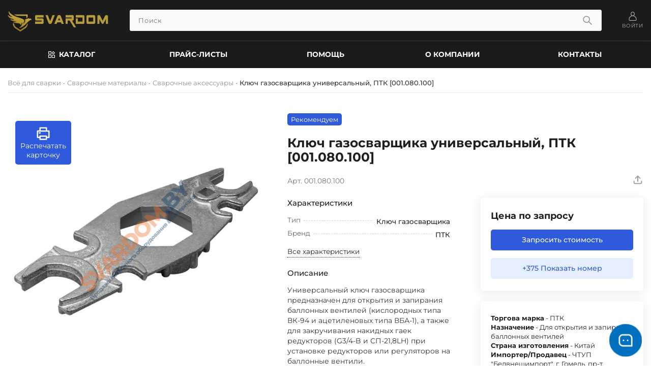

--- FILE ---
content_type: text/html; charset=utf-8
request_url: https://svardom.by/svarochnye-materialy/svarochnye-aksessuary/4241-kljuch-gazosvarschika-universalnyj-ptk.html
body_size: 34875
content:
<!DOCTYPE html>
<html lang="ru">

<head>
    <title>Ключ газосварщика универсальный, ПТК &#91;001.080.100&#93;</title>
<meta name="charset" content="utf-8">
<meta name="title" content="Ключ газосварщика универсальный, ПТК &#91;001.080.100&#93;">
<meta name="description" content="Универсальный ключ газосварщика предназначен для открытия и запирания баллонных вентилей (кислородных типа ВК-94 и ацетиленовых типа ВБА-1), а также для закручивания накидных гаек редукторов (G3/4-B и СП-21,8LH) при установке редукторов или регуляторов на баллонные вентили. Ключ имеет боковые">
<meta name="keywords" content="также, редукторов, мундштуков, Универсальный, газосварщика, предназначен, открытия, запирания, баллонных, вентилей, (кислородных, ацетиленовых, ВБА1), закручивания, накидных, (G34B, СП218LH), установке, регуляторов, баллонные">
<meta name="generator" content="DataLife Engine (https://dle-news.ru)">
<link rel="canonical" href="https://svardom.by/svarochnye-materialy/svarochnye-aksessuary/4241-kljuch-gazosvarschika-universalnyj-ptk.html">
<link rel="search" type="application/opensearchdescription+xml" title="Всё для сварки | Купить сварочное оборудование в Беларуси, интернет-магазин оборудования для сварки по оптовым ценам" href="https://svardom.by/index.php?do=opensearch">
<link rel="preconnect" href="https://svardom.by/" fetchpriority="high">
<meta property="twitter:title" content="Ключ газосварщика универсальный, ПТК &#91;001.080.100&#93;">
<meta property="twitter:url" content="https://svardom.by/svarochnye-materialy/svarochnye-aksessuary/4241-kljuch-gazosvarschika-universalnyj-ptk.html">
<meta property="twitter:card" content="summary_large_image">
<meta property="twitter:image" content="https://svardom.by/uploads/posts/2024-03/001_080_100.webp">
<meta property="twitter:description" content="Универсальный ключ газосварщика предназначен для открытия и запирания баллонных вентилей (кислородных типа ВК-94 и ацетиленовых типа ВБА-1), а также для закручивания накидных гаек редукторов (G3/4-B и СП-21,8LH) при установке редукторов или регуляторов на баллонные вентили. Ключ имеет боковые">
<meta property="og:type" content="article">
<meta property="og:site_name" content="Всё для сварки | Купить сварочное оборудование в Беларуси, интернет-магазин оборудования для сварки по оптовым ценам">
<meta property="og:title" content="Ключ газосварщика универсальный, ПТК &#91;001.080.100&#93;">
<meta property="og:url" content="https://svardom.by/svarochnye-materialy/svarochnye-aksessuary/4241-kljuch-gazosvarschika-universalnyj-ptk.html">
<meta property="og:image" content="https://svardom.by/uploads/posts/2024-03/001_080_100.webp">
<meta property="og:description" content="Универсальный ключ газосварщика предназначен для открытия и запирания баллонных вентилей (кислородных типа ВК-94 и ацетиленовых типа ВБА-1), а также для закручивания накидных гаек редукторов (G3/4-B и СП-21,8LH) при установке редукторов или регуляторов на баллонные вентили. Ключ имеет боковые">
    <meta name="viewport" content="width=device-width, initial-scale=1.0" />
    <meta http-equiv="X-UA-Compatible" content="ie=edge" />
    <meta name="theme-color" content="#eaeaea" />
    <meta name="HandheldFriendly" content="true" />
    <meta name="format-detection" content="telephone=no" />
    <meta name="mobile-web-app-capable" content="yes">
    <meta name="apple-mobile-web-app-status-bar-style" content="default" />
    
    <meta name="yandex-verification" content="e6048d51bf16e1ee" />

    
    <script async src="https://www.googletagmanager.com/gtag/js?id=G-QD20VXBNBF"></script>
    <script>
        window.dataLayer = window.dataLayer || [];
        function gtag() { dataLayer.push(arguments); }
        gtag('js', new Date());
        gtag('config', 'G-QD20VXBNBF');
    </script>
    
    <link rel="shortcut icon" href="/templates/svardom-v2/images/favicon.png" />

    
    <link rel="icon" type="image/x-icon" href="/templates/svardom-v2/images/favicon.ico" />
    <link rel="icon" type="image/png" href="/templates/svardom-v2/images/icon-head/favicon-16x16.png" sizes="16x16" />
    <link rel="icon" type="image/png" href="/templates/svardom-v2/images/icon-head/favicon-32x32.png" sizes="32x32" />
    <link rel="icon" type="image/png" href="/templates/svardom-v2/images/icon-head/favicon-96x96.png" sizes="96x96" />
    <link rel="icon" type="image/png" href="/templates/svardom-v2/images/icon-head/favicon-192x192.png" sizes="192x192" />

    
    <link rel="mask-icon" href="/templates/svardom-v2/images/icon-head/favicon.svg" color="#ff0000" />

    
    <link rel="apple-touch-icon" sizes="60x60" href="/templates/svardom-v2/images/icon-head/apple-touch-icon-60x60.png" />
    <link rel="apple-touch-icon" sizes="120x120" href="/templates/svardom-v2/images/icon-head/apple-touch-icon-120x120.png" />
    <link rel="apple-touch-icon" sizes="180x180" href="/templates/svardom-v2/images/icon-head/apple-touch-icon-180x180.png" />

    
    <link rel="preload" href="/templates/svardom-v2/fonts/Montserrat-Regular.woff2" as="font" type="font/woff2" crossorigin />
    <link rel="preload" href="/templates/svardom-v2/fonts/Montserrat-Medium.woff2" as="font" type="font/woff2" crossorigin />
    <link rel="preload" href="/templates/svardom-v2/fonts/Oswald-Bold.woff2" as="font" type="font/woff2" crossorigin />

    
    
    <link href="/templates/svardom-v2/css/swiper.css?v=82cys" rel="stylesheet" />
    
    <link href="/templates/svardom-v2/css/style-v1-2.css?v=82cys" rel="stylesheet" />
    <link href="/templates/svardom-v2/css/setting.css?v=82cys" rel="stylesheet" />
    <link href="/templates/svardom-v2/css/robotic-welding.css?v=82cys" rel="stylesheet" />
    <link rel="stylesheet"
        href="/engine/classes/min/index.php?charset=utf-8&amp;f=/templates/svardom-v2/uniform/css/uniform.css&amp;200" />

    <script type="application/ld+json">
              {
                "@context": "https://schema.org",
                "@type": "Organization",
                "name": "ЧТУП «Белвнешимпорт»",
                "url": "https://svardom.by/",
                "logo": "https://svardom.by/media/images/logo-chema.webp",
                "description": "Магазин сварочного оборудования. Всё для сварки - сварочное оборудование и материалы в Минске, Гомеле, Могилёве, Бресте, Витебске, Гродно",
                "address": {
                  "@type": "PostalAddress",
                  "streetAddress": "проспект Речицкий, 135",
                  "addressLocality": "Гомель",
                  "addressRegion": "Гомельская область",
                  "postalCode": "246012",
                  "addressCountry": "BY"
                },
                "hasPOS": ["Минск", "Гомель"],
                "location": [
                  {
                    "@type": "Place",
                    "name": "Склад в Гомеле",
                    "address": {
                      "@type": "PostalAddress",
                      "streetAddress": "проспект Речицкий, 135",
                      "addressLocality": "Гомель",
                      "addressCountry": "BY"
                    }
                  },
                  {
                    "@type": "Place",
                    "name": "Склад в Минске",
                    "address": {
                      "@type": "PostalAddress",
                      "streetAddress": "ул. Глаголева, 39А",
                      "addressLocality": "Минск",
                      "addressCountry": "BY"
                    }
                  }
                ],
                "contactPoint": [
                  {
                    "@type": "ContactPoint",
                    "telephone": ["+375445712712", "+375291114210"],
                    "contactType": "sales",
                    "email": "belvnechimport@yandex.ru",
                    "hoursAvailable": "Пн-Пт 08:30-17:00",
                    "areaServed": ["BY"]
                  },
                  {
                    "@type": "ContactPoint",
                    "telephone": "+375445552660",
                    "contactType": "sales",
                    "email": "bviminsk@yandex.ru",
                    "hoursAvailable": "Пн-Пт 08:30-17:00",
                    "areaServed": ["Минск", "Минская область"]
                  }
                ]
              }
            </script>
</head>

<body class="body">
    
    <header class="header" role="banner">
        <div class="header__wrapper">
    <div class="header__top">
      <div class="container">
      <div class="header-top-block flex justify-beetween align-middle">
        <a href="/" class="header-top-block__link-logo order-1">
          <img loading="lazy" src="/templates/svardom-v2/images/logo-main.png" class="image" width="200" height="50" alt="Svardom.by - продажа сварочного оборудования&материалов">
        </a>
        
        <div class="header-top-block__login flex align-middle order-4 ">
          
          <button class="login-auth-block header-top-block__link-login flex align-justify-center" aria-label="Войти на сайт">
            <svg class="header-top-block__icon size-icon">
              <use xlink:href="/templates/svardom-v2/images/sprite.svg#User"></use>
            </svg>
            <span class="header-top-block__login-span">Войти</span>
          </button>
          
          
          

<div class="modal-wrapper">
  <div class="modal-wrapper__wrapper">
    <div class="modal-wrapper__content">
      <div class="modal">
        <div class="modal__content">
          <div class="modal__form">
            <form method="post">
            <div class="modal__block" data-id="modal-login">
              <div class="modal__title">Личный кабинет</div>
              <div class="modal__input-block flex">
                <label for="login_name" class="modal__label">
                  Логин: <span class="modal__curr">*</span>
                </label>
                <input placeholder="Логин:" type="text" name="login_name" class="modal__input-field"
                  id="login_name" required="">
              </div>
              <div class="modal__input-block flex">
                <label for="login_password" class="modal__label">
                  Пароль <span class="modal__curr">*</span>
                </label>
                <input placeholder="Пароль:" type="password" class="modal__input-field" name="login_password" id="login_password" required="">
              </div>
              <div class="modal__check flex justify-beetween">
                <div class="modal__col">
                  <div class="modal__switch">
                    <input class="modal-form__input modal-form__input-checkbox" type="checkbox" name="login_not_save" id="login_not_save" value="1">
                    <label for="login_not_save" class="modal__login-remember" data-id="rememberme">Запомнить меня</label>
                  </div>
                </div>
                <div class="modal__col">
                  <a href="https://svardom.by/index.php?do=lostpassword" class="modal__lostpassword">Забыли пароль?</a>
                </div>
              </div>
              <div class="modal__auth flex justify-beetween">
                <div class="modal__col">
                  <button class="modal__login" onclick="submit();" type="submit" title="Войти" value="Войти">Войти</button>
                  <input name="login" type="hidden" id="login" value="submit">
                </div>
                <div class="modal__col">
                  <a href="https://svardom.by/index.php?do=register" class="modal__reg" data-id="link-reg">Регистрация</a>
                </div>
              </div>
            </div>
          </form>
          </div>
        </div>
        <button class="modal-wrapper__close" id="modal-wrapper-close">
          <svg class="modal-wrapper__icon">
            <use xlink:href="/templates/svardom-v2/images/sprite.svg#Close"></use>
          </svg>
        </button>
      </div>
    </div>
  </div>
</div>

        </div>
        <div class="header-top-block__search-form flex order-2">
          <div class="mobi-catalog btn" data-menu>
            <div class="mobi-catalog__wrapper flex justify-center align-middle">
              <svg class="mobi-catalog__icon size-icon">
                <use xlink:href="/templates/svardom-v2/images/sprite.svg#Apps"></use>
              </svg>
              <span class="mobi-catalog__text">Каталог</span>
            </div>
          </div>
          <form class="search-form" method="post">
            <div class="search-form__input-block">
              <input class="search-form__input btn" id="story" name="story" value placeholder="Поиск" size="20"
                maxlength="50" type="search" autocomplete="off">
            </div>
            <div class="search-form__button">
              <button class="search-form__btn" type="submit" name="s" value="Найти" aria-label="Поиск по сайту">
                <svg class="search-form__icon size-icon">
                  <use xlink:href="/templates/svardom-v2/images/sprite.svg#Search"></use>
                </svg>
              </button>
            </div>
            <input type="hidden" name="do" value="search" />
            <input type="hidden" name="subaction" value="search" />
          </form>
        </div>
        <div class="header-top-block__mobile-nav-menu">
         
          
<nav class="mobile-nav-menu" aria-label="Мобильное навигационное меню">
    <div class="mobile-nav-menu__wrapper flex justify-beetween align-middle">
        
        <a href="/" class="mobile-nav-menu__link flex align-justify-center" aria-label="Перейти на главную страницу">
            <svg class="mobile-nav-menu__icon size-icon" aria-hidden="true">
                <use xlink:href="/templates/svardom-v2/images/sprite.svg#Main"></use>
            </svg>
            <span class="mobile-nav-menu__text">Главная</span>
        </a>

        
        
        <button class="login-auth-block mobile-nav-menu__link flex align-justify-center" aria-label="Войти на сайт">
            <svg class="mobile-nav-menu__icon size-icon" aria-hidden="true">
                <use xlink:href="/templates/svardom-v2/images/sprite.svg#User"></use>
            </svg>
            <span class="mobile-nav-menu__text">Войти</span>
        </button>
        

        

        
        <button class="mobile-nav-menu__link flex align-justify-center" data-menu aria-label="Открыть каталог товаров">
            <svg class="mobile-nav-menu__icon size-icon" aria-hidden="true">
                <use xlink:href="/templates/svardom-v2/images/sprite.svg#Apps"></use>
            </svg>
            <span class="mobile-nav-menu__text">Каталог</span>
        </button>

        
        <a href="/contacts.html" class="mobile-nav-menu__link flex align-justify-center"
            aria-label="Перейти на страницу контактов">
            <svg class="mobile-nav-menu__icon size-icon" aria-hidden="true">
                <use xlink:href="/templates/svardom-v2/images/sprite.svg#Phone"></use>
            </svg>
            <span class="mobile-nav-menu__text">Контакты</span>
        </a>

        
        <a href="/poleznye-stati/" class="mobile-nav-menu__link flex align-justify-center"
            aria-label="Перейти к полезным статьям">
            <svg class="mobile-nav-menu__icon size-icon" aria-hidden="true">
                <use xlink:href="/templates/svardom-v2/images/sprite.svg#News"></use>
            </svg>
            <span class="mobile-nav-menu__text">Статьи</span>
        </a>
    </div>
</nav>
        </div>
      </div>
    </div>
  </div>
  <div class="header__bottom header-nav-menu">
    <div class="header-nav-menu__wrapper">
      <div class="container">
        <nav class="nav" title="Навигация">
          <ul class="nav__list flex justify-beetween align-middle">
            <li class="nav__item" id="catalog-desktop">
              <a href="/all-catalog/" class="nav__link flex justify-center align-middle">
                <svg class="nav__icon size-icon">
                  <use xlink:href="/templates/svardom-v2/images/sprite.svg#Apps"></use>
                </svg>
                <span class="nav__nav-span">Каталог</span></a>
             
              <div class="dropdown-menu-catalog">
  <div class="dropdown-menu-catalog__wrapper">
    <ul class="dropdown-menu-catalog__list flex">
      <li class="dropdown-menu-catalog__item flex">
        <div class="dropdown-menu-catalog__icon-img">
          <img loading="lazy" src="/templates/svardom-v2/images/catalog-images/welding-machinee.webp"
            class="dropdown-menu-catalog__image" width="180" height="153" alt="Сварочные аппараты" />
        </div>
        <div class="dropdown-menu-catalog__nav">
          <a href="/svarochnye-apparaty/" class="dropdown-menu-catalog__main-nav-link">Сварочные
            аппараты</a>
          <ul class="dropdown-menu-catalog__catalog-links">
            <li class="dropdown-menu-catalog__item-catalog-link">
              <a href="/svarochnye-apparaty/svarochnye-invertory/"
                class="dropdown-menu-catalog__item-catalog-link-a">
                <span class="dropdown-menu-catalog__item-catalog-link-name">Ручная дуговая сварка (MMA)</span>
              </a>
            </li>
            <li class="dropdown-menu-catalog__item-catalog-link">
              <a href="/svarochnye-apparaty/mig-mag/"
                class="dropdown-menu-catalog__item-catalog-link-a">
                <span class="dropdown-menu-catalog__item-catalog-link-name">Полуавтоматическая сварка (MIG/MAG)</span>
              </a>
            </li>
            <li class="dropdown-menu-catalog__item-catalog-link">
              <a href="/svarochnye-apparaty/tig/" class="dropdown-menu-catalog__item-catalog-link-a">
                <span class="dropdown-menu-catalog__item-catalog-link-name">Аргонодуговая (аргонная) сварка (TIG)</span>
              </a>
            </li>
            <li class="dropdown-menu-catalog__item-catalog-link">
              <a href="/svarochnye-apparaty/cut/" class="dropdown-menu-catalog__item-catalog-link-a">
                <span class="dropdown-menu-catalog__item-catalog-link-name">Плазменная резка (CUT)</span>
              </a>
            </li>
            <li class="dropdown-menu-catalog__item-catalog-link">
              <a href="/svarochnye-apparaty/saw/" class="dropdown-menu-catalog__item-catalog-link-a">
                <span class="dropdown-menu-catalog__item-catalog-link-name">Сварка под флюсом (SAW)</span>
              </a>
            </li>
            <li class="dropdown-menu-catalog__item-catalog-link">
              <a href="/svarochnye-apparaty/robotizirovannaja-svarka/"
                class="dropdown-menu-catalog__item-catalog-link-a">
                <span class="dropdown-menu-catalog__item-catalog-link-name">Роботизированная сварка</span>
              </a>
            </li>
            <li class="dropdown-menu-catalog__item-catalog-link">
              <a href="/svarochnye-apparaty/apparaty-dlja-ruchnoj-lazernoj-svarki-i-rezki/"
                class="dropdown-menu-catalog__item-catalog-link-a">
                <span class="dropdown-menu-catalog__item-catalog-link-name">Аппараты для ручной лазерной сварки и
                  резки</span>
              </a>
            </li>
            <li class="dropdown-menu-catalog__item-catalog-link">
              <a href="/svarochnye-apparaty/sistemy-vytjazhki-svarochnyh-dymov/"
                class="dropdown-menu-catalog__item-catalog-link-a">
                <span class="dropdown-menu-catalog__item-catalog-link-name">Системы вытяжки сварочных дымов</span>
              </a>
            </li>
            <li class="dropdown-menu-catalog__item-catalog-link">
              <a href="/svarochnye-apparaty/apparaty-dlja-svarki-plastikovyh-trub/"
                class="dropdown-menu-catalog__item-catalog-link-a">
                <span class="dropdown-menu-catalog__item-catalog-link-name">Аппараты для сварки пластиковых труб</span>
              </a>
            </li>
            <li class="dropdown-menu-catalog__item-catalog-link">
              <a href="/svarochnye-apparaty/bloki-ohlazhdenija/"
                class="dropdown-menu-catalog__item-catalog-link-a">
                <span class="dropdown-menu-catalog__item-catalog-link-name">Блоки охлаждения</span>
              </a>
            </li>
            <li class="dropdown-menu-catalog__item-catalog-link">
              <a href="/svarochnye-apparaty/podajuschie-ustrojstva/"
                class="dropdown-menu-catalog__item-catalog-link-a">
                <span class="dropdown-menu-catalog__item-catalog-link-name">Подающие устройства</span>
              </a>
            </li>
          </ul>
        </div>
      </li>
      <li class="dropdown-menu-catalog__item flex">
        <div class="dropdown-menu-catalog__icon-img">
          <img loading="lazy" src="/templates/svardom-v2/images/catalog-images/mehanizaciya.webp" class="dropdown-menu-catalog__image"
            width="180" height="153" alt="Автоматизация и механизация" />
        </div>

        <div class="dropdown-menu-catalog__nav">
          <a href="/avtomatizacija-i-mehanizacija/"
            class="dropdown-menu-catalog__main-nav-link">Автоматизация и механизация</a>
          <ul class="dropdown-menu-catalog__catalog-links">
            <li class="dropdown-menu-catalog__item-catalog-link">
              <a href="/avtomatizacija-i-mehanizacija/svarochnye-kolonny/"
                class="dropdown-menu-catalog__item-catalog-link-a">
                <span class="dropdown-menu-catalog__item-catalog-link-name">Сварочные колонны</span>
              </a>
            </li>
            <li class="dropdown-menu-catalog__item-catalog-link">
              <a href="/avtomatizacija-i-mehanizacija/svarochnye-manipuljatory/"
                class="dropdown-menu-catalog__item-catalog-link-a">
                <span class="dropdown-menu-catalog__item-catalog-link-name">Сварочные манипуляторы</span>
              </a>
            </li>
            <li class="dropdown-menu-catalog__item-catalog-link">
              <a href="/avtomatizacija-i-mehanizacija/opornye-rolikovye-vraschateli/"
                class="dropdown-menu-catalog__item-catalog-link-a">
                <span class="dropdown-menu-catalog__item-catalog-link-name">Опорные роликовые вращатели</span>
              </a>
            </li>
            <li class="dropdown-menu-catalog__item-catalog-link">
              <a href="/avtomatizacija-i-mehanizacija/ustanovka-dlja-privarki-trub/"
                class="dropdown-menu-catalog__item-catalog-link-a">
                <span class="dropdown-menu-catalog__item-catalog-link-name">Установка для приварки труб</span>
              </a>
            </li>
            <li class="dropdown-menu-catalog__item-catalog-link">
              <a href="/avtomatizacija-i-mehanizacija/stoly-oporno-povorotnye/"
                class="dropdown-menu-catalog__item-catalog-link-a">
                <span class="dropdown-menu-catalog__item-catalog-link-name">Столы опорно-поворотные</span>
              </a>
            </li>
            <li class="dropdown-menu-catalog__item-catalog-link">
              <a href="/avtomatizacija-i-mehanizacija/reshenija-po-avtomatizirovannoj-svarke/"
                class="dropdown-menu-catalog__item-catalog-link-a">
                <span class="dropdown-menu-catalog__item-catalog-link-name">Решения по автоматизированной сварке</span>
              </a>
            </li>
            <li class="dropdown-menu-catalog__item-catalog-link">
              <a href="/avtomatizacija-i-mehanizacija/svarochnye-golovki/"
                class="dropdown-menu-catalog__item-catalog-link-a">
                <span class="dropdown-menu-catalog__item-catalog-link-name">Сварочные головки</span>
              </a>
            </li>
            <li class="dropdown-menu-catalog__item-catalog-link">
              <a href="/avtomatizacija-i-mehanizacija/svarochnye-centry/"
                class="dropdown-menu-catalog__item-catalog-link-a">
                <span class="dropdown-menu-catalog__item-catalog-link-name">Сварочные центры</span>
              </a>
            </li>
          </ul>
        </div>
      </li>
      <li class="dropdown-menu-catalog__item flex">
        <div class="dropdown-menu-catalog__icon-img">
          <img loading="lazy" src="/templates/svardom-v2/images/catalog-images/welding-wire.webp" class="dropdown-menu-catalog__image"
            width="180" height="153" alt="Сварочная проволока" />
        </div>
        <div class="dropdown-menu-catalog__nav">
          <a href="/provoloka-svarochnaja/" class="dropdown-menu-catalog__main-nav-link">Сварочная
            проволока</a>
          <ul class="dropdown-menu-catalog__catalog-links">
            <li class="dropdown-menu-catalog__item-catalog-link">
              <a href="/provoloka-svarochnaja/provoloka-nikelivaja/"
                class="dropdown-menu-catalog__item-catalog-link-a">
                <span class="dropdown-menu-catalog__item-catalog-link-name">Проволока никелевая</span>
              </a>
            </li>
            <li class="dropdown-menu-catalog__item-catalog-link">
              <a href="/provoloka-svarochnaja/provoloka-omednennaja/"
                class="dropdown-menu-catalog__item-catalog-link-a">
                <span class="dropdown-menu-catalog__item-catalog-link-name">Проволока омеднённая</span>
              </a>
            </li>
            <li class="dropdown-menu-catalog__item-catalog-link">
              <a href="/provoloka-svarochnaja/provoloka-neomednennaja/"
                class="dropdown-menu-catalog__item-catalog-link-a">
                <span class="dropdown-menu-catalog__item-catalog-link-name">Проволока неомедненная</span>
              </a>
            </li>
            <li class="dropdown-menu-catalog__item-catalog-link">
              <a href="/provoloka-svarochnaja/provoloka-nerzhavejuschaja/"
                class="dropdown-menu-catalog__item-catalog-link-a">
                <span class="dropdown-menu-catalog__item-catalog-link-name">Проволока нержавеющая</span>
              </a>
            </li>
            <li class="dropdown-menu-catalog__item-catalog-link">
              <a href="/provoloka-svarochnaja/provoloka-poroshkovaja/"
                class="dropdown-menu-catalog__item-catalog-link-a">
                <span class="dropdown-menu-catalog__item-catalog-link-name">Проволока порошковая</span>
              </a>
            </li>
            <li class="dropdown-menu-catalog__item-catalog-link">
              <a href="/provoloka-svarochnaja/provoloka-aljuminievaja/"
                class="dropdown-menu-catalog__item-catalog-link-a">
                <span class="dropdown-menu-catalog__item-catalog-link-name">Проволока алюминиевая</span>
              </a>
            </li>
            <li class="dropdown-menu-catalog__item-catalog-link">
              <a href="/provoloka-svarochnaja/provoloka-mednaja/"
                class="dropdown-menu-catalog__item-catalog-link-a">
                <span class="dropdown-menu-catalog__item-catalog-link-name">Проволока медная</span>
              </a>
            </li>
            <li class="dropdown-menu-catalog__item-catalog-link">
              <a href="/provoloka-svarochnaja/provoloka-naplavochnaja/"
                class="dropdown-menu-catalog__item-catalog-link-a">
                <span class="dropdown-menu-catalog__item-catalog-link-name">Проволока наплавочная</span>
              </a>
            </li>
            <li class="dropdown-menu-catalog__item-catalog-link">
              <a href="/provoloka-svarochnaja/provoloka-dlja-chuguna/"
                class="dropdown-menu-catalog__item-catalog-link-a">
                <span class="dropdown-menu-catalog__item-catalog-link-name">Проволока для чугуна</span>
              </a>
            </li>
            <li class="dropdown-menu-catalog__item-catalog-link">
              <a href="/provoloka-svarochnaja/fljusy-i-svarochnye-lenty/"
                class="dropdown-menu-catalog__item-catalog-link-a">
                <span class="dropdown-menu-catalog__item-catalog-link-name">Флюсы и сварочные ленты</span>
              </a>
            </li>
          </ul>
        </div>
      </li>
      <li class="dropdown-menu-catalog__item flex">
        <div class="dropdown-menu-catalog__icon-img">
          <img loading="lazy" src="/templates/svardom-v2/images/catalog-images/welding-electrode.webp"
            class="dropdown-menu-catalog__image" width="180" height="153" alt="Сварочные электроды" />
        </div>
        <div class="dropdown-menu-catalog__nav">
          <a href="/svarochnye-jelektrody/" class="dropdown-menu-catalog__main-nav-link">Сварочные
            электроды</a>
          <ul class="dropdown-menu-catalog__catalog-links">
            <li class="dropdown-menu-catalog__item-catalog-link">
              <a href="/svarochnye-jelektrody/svarochnye-jelektrody-dlja-vysokolegirovannyh-stalej/"
                class="dropdown-menu-catalog__item-catalog-link-a">
                <span class="dropdown-menu-catalog__item-catalog-link-name">Для высоколегированных сталей</span>
              </a>
            </li>
            <li class="dropdown-menu-catalog__item-catalog-link">
              <a href="/svarochnye-jelektrody/svarochnye-jelektrody-dlja-nizkolegirovannyh-stalej/"
                class="dropdown-menu-catalog__item-catalog-link-a">
                <span class="dropdown-menu-catalog__item-catalog-link-name">Для низколегированных сталей</span>
              </a>
            </li>
            <li class="dropdown-menu-catalog__item-catalog-link">
              <a href="/svarochnye-jelektrody/svarochnye-jelektrody-dlja-rezki-i-storozhki/"
                class="dropdown-menu-catalog__item-catalog-link-a">
                <span class="dropdown-menu-catalog__item-catalog-link-name">Для резки и сторожки</span>
              </a>
            </li>
            <li class="dropdown-menu-catalog__item-catalog-link">
              <a href="/svarochnye-jelektrody/jelektrody-dlja-uglerodistyh-stalej/"
                class="dropdown-menu-catalog__item-catalog-link-a">
                <span class="dropdown-menu-catalog__item-catalog-link-name">Для углеродистых сталей</span>
              </a>
            </li>
            <li class="dropdown-menu-catalog__item-catalog-link">
              <a href="/svarochnye-jelektrody/svarochnye-jelektrody-dlja-korrozionnostojkih-stalej/"
                class="dropdown-menu-catalog__item-catalog-link-a">
                <span class="dropdown-menu-catalog__item-catalog-link-name">Для коррозионностойких сталей</span>
              </a>
            </li>
            <li class="dropdown-menu-catalog__item-catalog-link">
              <a href="/svarochnye-jelektrody/svarochnye-jelektrody-dlja-zharoprochnoj-stali/"
                class="dropdown-menu-catalog__item-catalog-link-a">
                <span class="dropdown-menu-catalog__item-catalog-link-name">Для жаропрочной стали</span>
              </a>
            </li>
            <li class="dropdown-menu-catalog__item-catalog-link">
              <a href="/svarochnye-jelektrody/svarochnye-jelektrody-dlja-teploustojchivyh-stalej/"
                class="dropdown-menu-catalog__item-catalog-link-a">
                <span class="dropdown-menu-catalog__item-catalog-link-name">Для теплоустойчивых сталей</span>
              </a>
            </li>
            <li class="dropdown-menu-catalog__item-catalog-link">
              <a href="/svarochnye-jelektrody/svarochnye-jelektrody-dlja-nikelevyh-splavov/"
                class="dropdown-menu-catalog__item-catalog-link-a">
                <span class="dropdown-menu-catalog__item-catalog-link-name">Для никелевых сплавов</span>
              </a>
            </li>
            <li class="dropdown-menu-catalog__item-catalog-link">
              <a href="/svarochnye-jelektrody/svarochnye-jelektrody-dlja-chuguna/"
                class="dropdown-menu-catalog__item-catalog-link-a">
                <span class="dropdown-menu-catalog__item-catalog-link-name">Для чугуна</span>
              </a>
            </li>
            <li class="dropdown-menu-catalog__item-catalog-link">
              <a href="/svarochnye-jelektrody/svarochnye-jelektrody-dlja-aljuminija/"
                class="dropdown-menu-catalog__item-catalog-link-a">
                <span class="dropdown-menu-catalog__item-catalog-link-name">Для алюминия</span>
              </a>
            </li>
            <li class="dropdown-menu-catalog__item-catalog-link">
              <a href="/svarochnye-jelektrody/svarochnye-jelektrody-dlja-medi/"
                class="dropdown-menu-catalog__item-catalog-link-a">
                <span class="dropdown-menu-catalog__item-catalog-link-name">Для меди</span>
              </a>
            </li>
            <li class="dropdown-menu-catalog__item-catalog-link">
              <a href="/svarochnye-jelektrody/svarochnye-jelektrody-dlja-naplavki/"
                class="dropdown-menu-catalog__item-catalog-link-a">
                <span class="dropdown-menu-catalog__item-catalog-link-name">Для наплавки</span>
              </a>
            </li>
            <li class="dropdown-menu-catalog__item-catalog-link">
              <a href="/svarochnye-jelektrody/svarochnye-jelektrody-dlja-otvetstvennyh-konstrukcij/"
                class="dropdown-menu-catalog__item-catalog-link-a">
                <span class="dropdown-menu-catalog__item-catalog-link-name">Для ответственных конструкций</span>
              </a>
            </li>
            <li class="dropdown-menu-catalog__item-catalog-link">
              <a href="/svarochnye-jelektrody/uonni/"
                class="dropdown-menu-catalog__item-catalog-link-a">
                <span class="dropdown-menu-catalog__item-catalog-link-name">УОННИ</span>
              </a>
            </li>
            <li class="dropdown-menu-catalog__item-catalog-link">
              <a href="/svarochnye-jelektrody/jelektrody-volframovye/"
                class="dropdown-menu-catalog__item-catalog-link-a">
                <span class="dropdown-menu-catalog__item-catalog-link-name">Вольфрамовые</span>
              </a>
            </li>
            <li class="dropdown-menu-catalog__item-catalog-link">
              <a href="/svarochnye-jelektrody/ugolnye-jelektrody/"
                class="dropdown-menu-catalog__item-catalog-link-a">
                <span class="dropdown-menu-catalog__item-catalog-link-name">Угольные электроды</span>
              </a>
            </li>
          </ul>
        </div>
      </li>
      <li class="dropdown-menu-catalog__item flex">
        <div class="dropdown-menu-catalog__icon-img">
          <img loading="lazy" src="/templates/svardom-v2/images/catalog-images/welding-materials.webp"
            class="dropdown-menu-catalog__image" width="180" height="153" alt="Сварочные материалы" />
        </div>
        <div class="dropdown-menu-catalog__nav">
          <a href="/svarochnye-materialy/" class="dropdown-menu-catalog__main-nav-link">Сварочные
            материалы</a>
          <ul class="dropdown-menu-catalog__catalog-links">
            <li class="dropdown-menu-catalog__item-catalog-link">
              <a href="/svarochnye-materialy/klemmy-zazemlenija/"
                class="dropdown-menu-catalog__item-catalog-link-a">
                <span class="dropdown-menu-catalog__item-catalog-link-name">Клеммы заземления</span>
              </a>
            </li>
            <li class="dropdown-menu-catalog__item-catalog-link">
              <a href="/svarochnye-materialy/jelektrododerzhateli/"
                class="dropdown-menu-catalog__item-catalog-link-a">
                <span class="dropdown-menu-catalog__item-catalog-link-name">Электрододержатели</span>
              </a>
            </li>
            <li class="dropdown-menu-catalog__item-catalog-link">
              <a href="/svarochnye-materialy/gorelki-dlja-mig/"
                class="dropdown-menu-catalog__item-catalog-link-a">
                <span class="dropdown-menu-catalog__item-catalog-link-name">Сварочные горелки MIG/MAG</span>
              </a>
            </li>
            <li class="dropdown-menu-catalog__item-catalog-link">
              <a href="/svarochnye-materialy/gorelki-dlja-tig/"
                class="dropdown-menu-catalog__item-catalog-link-a">
                <span class="dropdown-menu-catalog__item-catalog-link-name">Сварочные горелки TIG</span>
              </a>
            </li>
            <li class="dropdown-menu-catalog__item-catalog-link">
              <a href="/svarochnye-materialy/gorelki-dlja-cut/"
                class="dropdown-menu-catalog__item-catalog-link-a">
                <span class="dropdown-menu-catalog__item-catalog-link-name">Плазмотроны CUT</span>
              </a>
            </li>
            <li class="dropdown-menu-catalog__item-catalog-link">
              <a href="/svarochnye-materialy/svarochnye-aksessuary/"
                class="dropdown-menu-catalog__item-catalog-link-a">
                <span class="dropdown-menu-catalog__item-catalog-link-name">Сварочные аксессуары</span>
              </a>
            </li>
            <li class="dropdown-menu-catalog__item-catalog-link">
              <a href="/svarochnye-materialy/prinadlezhnosti-dlja-svarochnogo-oborudovanija/"
                class="dropdown-menu-catalog__item-catalog-link-a">
                <span class="dropdown-menu-catalog__item-catalog-link-name">Принадлежности для сварочного
                  оборудования</span>
              </a>
            </li>
            <li class="dropdown-menu-catalog__item-catalog-link">
              <a href="/svarochnye-materialy/vilki-gnezda-kabelnye/"
                class="dropdown-menu-catalog__item-catalog-link-a">
                <span class="dropdown-menu-catalog__item-catalog-link-name">Вилки, гнезда кабельные</span>
              </a>
            </li>
            <li class="dropdown-menu-catalog__item-catalog-link">
              <a href="/svarochnye-materialy/sushilnoe-oborudovanie/"
                class="dropdown-menu-catalog__item-catalog-link-a">
                <span class="dropdown-menu-catalog__item-catalog-link-name">Сушильное оборудование</span>
              </a>
            </li>
            <li class="dropdown-menu-catalog__item-catalog-link">
              <a href="/svarochnye-materialy/prochie-svarochnye-materialy/"
                class="dropdown-menu-catalog__item-catalog-link-a">
                <span class="dropdown-menu-catalog__item-catalog-link-name">Прочие сварочные материалы</span>
              </a>
            </li>
            <li class="dropdown-menu-catalog__item-catalog-link">
              <a href="/svarochnye-materialy/telezhki-2/"
                class="dropdown-menu-catalog__item-catalog-link-a">
                <span class="dropdown-menu-catalog__item-catalog-link-name">Тележки</span>
              </a>
            </li>
          </ul>
        </div>
      </li>
      <li class="dropdown-menu-catalog__item flex">
        <div class="dropdown-menu-catalog__icon-img">
          <img loading="lazy" src="/templates/svardom-v2/images/catalog-images/gazosvarka.webp" class="dropdown-menu-catalog__image"
            width="180" height="153" alt="Газосварка и газорезка" />
        </div>
        <div class="dropdown-menu-catalog__nav">
          <a href="/gazosvarka-i-gazorezka/" class="dropdown-menu-catalog__main-nav-link">Газосварка и
            газорезка</a>
          <ul class="dropdown-menu-catalog__catalog-links">
            <li class="dropdown-menu-catalog__item-catalog-link">
              <a href="/gazosvarka-i-gazorezka/gorelki-dlja-svarki/"
                class="dropdown-menu-catalog__item-catalog-link-a">
                <span class="dropdown-menu-catalog__item-catalog-link-name">Горелки для сварки</span>
              </a>
            </li>
            <li class="dropdown-menu-catalog__item-catalog-link">
              <a href="/gazosvarka-i-gazorezka/rezaki/"
                class="dropdown-menu-catalog__item-catalog-link-a">
                <span class="dropdown-menu-catalog__item-catalog-link-name">Резаки</span>
              </a>
            </li>
            <li class="dropdown-menu-catalog__item-catalog-link">
              <a href="/gazosvarka-i-gazorezka/podogrevateli-gaza/"
                class="dropdown-menu-catalog__item-catalog-link-a">
                <span class="dropdown-menu-catalog__item-catalog-link-name">Подогреватели газа</span>
              </a>
            </li>
            <li class="dropdown-menu-catalog__item-catalog-link">
              <a href="/gazosvarka-i-gazorezka/mashiny-termicheskoj-rezki/"
                class="dropdown-menu-catalog__item-catalog-link-a">
                <span class="dropdown-menu-catalog__item-catalog-link-name">Машины термической резки</span>
              </a>
            </li>
            <li class="dropdown-menu-catalog__item-catalog-link">
              <a href="/gazosvarka-i-gazorezka/mashiny-plazmennoj-rezki/"
                class="dropdown-menu-catalog__item-catalog-link-a">
                <span class="dropdown-menu-catalog__item-catalog-link-name">Машины плазменной резки</span>
              </a>
            </li>
            <li class="dropdown-menu-catalog__item-catalog-link">
              <a href="/gazosvarka-i-gazorezka/rezaki-mashinnye/"
                class="dropdown-menu-catalog__item-catalog-link-a">
                <span class="dropdown-menu-catalog__item-catalog-link-name">Резаки машинные</span>
              </a>
            </li>
            <li class="dropdown-menu-catalog__item-catalog-link">
              <a href="/gazosvarka-i-gazorezka/prinadlezhnosti-i-zapasnye-chasti/"
                class="dropdown-menu-catalog__item-catalog-link-a">
                <span class="dropdown-menu-catalog__item-catalog-link-name">Принадлежности и запасные части</span>
              </a>
            </li>
            <li class="dropdown-menu-catalog__item-catalog-link">
              <a href="/gazosvarka-i-gazorezka/zapasnye-chasti-k-mashinam-termicheskoj-rezki/"
                class="dropdown-menu-catalog__item-catalog-link-a">
                <span class="dropdown-menu-catalog__item-catalog-link-name">Запасные части к машинам термической
                  резки</span>
              </a>
            </li>
          </ul>
        </div>
      </li>
      <li class="dropdown-menu-catalog__item flex">
        <div class="dropdown-menu-catalog__icon-img">
          <img loading="lazy" src="/templates/svardom-v2/images/catalog-images/welding-instrument.webp"
            class="dropdown-menu-catalog__image" width="180" height="153" alt="Оснастка для инструмента" />
        </div>
        <div class="dropdown-menu-catalog__nav">
          <a href="/osnastka-dlja-instrumenta/" class="dropdown-menu-catalog__main-nav-link">Оснастка
            для инструмента</a>
          <ul class="dropdown-menu-catalog__catalog-links">
            <li class="dropdown-menu-catalog__item-catalog-link">
              <a href="/osnastka-dlja-instrumenta/diski-shlifovalnye/"
                class="dropdown-menu-catalog__item-catalog-link-a">
                <span class="dropdown-menu-catalog__item-catalog-link-name">Диски шлифовальные</span>
              </a>
            </li>
            <li class="dropdown-menu-catalog__item-catalog-link">
              <a href="/osnastka-dlja-instrumenta/podlozhki/"
                class="dropdown-menu-catalog__item-catalog-link-a">
                <span class="dropdown-menu-catalog__item-catalog-link-name">Подложки</span>
              </a>
            </li>
            <li class="dropdown-menu-catalog__item-catalog-link">
              <a href="/osnastka-dlja-instrumenta/frezy/"
                class="dropdown-menu-catalog__item-catalog-link-a">
                <span class="dropdown-menu-catalog__item-catalog-link-name">Фрезы</span>
              </a>
            </li>
            <li class="dropdown-menu-catalog__item-catalog-link">
              <a href="/osnastka-dlja-instrumenta/krugi-polirovalnye/"
                class="dropdown-menu-catalog__item-catalog-link-a">
                <span class="dropdown-menu-catalog__item-catalog-link-name">Круги полировальные</span>
              </a>
            </li>
            <li class="dropdown-menu-catalog__item-catalog-link">
              <a href="/osnastka-dlja-instrumenta/golovki-krugi-lepestkovye/"
                class="dropdown-menu-catalog__item-catalog-link-a">
                <span class="dropdown-menu-catalog__item-catalog-link-name">Головки, круги лепестковые</span>
              </a>
            </li>
            <li class="dropdown-menu-catalog__item-catalog-link">
              <a href="/osnastka-dlja-instrumenta/schetki/"
                class="dropdown-menu-catalog__item-catalog-link-a">
                <span class="dropdown-menu-catalog__item-catalog-link-name">Щетки</span>
              </a>
            </li>
            <li class="dropdown-menu-catalog__item-catalog-link">
              <a href="/osnastka-dlja-instrumenta/krugi-otreznye/"
                class="dropdown-menu-catalog__item-catalog-link-a">
                <span class="dropdown-menu-catalog__item-catalog-link-name">Круги отрезные</span>
              </a>
            </li>
            <li class="dropdown-menu-catalog__item-catalog-link">
              <a href="/osnastka-dlja-instrumenta/krugi-obdirochnye/"
                class="dropdown-menu-catalog__item-catalog-link-a">
                <span class="dropdown-menu-catalog__item-catalog-link-name">Круги обдирочные</span>
              </a>
            </li>
            <li class="dropdown-menu-catalog__item-catalog-link">
              <a href="/osnastka-dlja-instrumenta/krugi-shlifovalnye/"
                class="dropdown-menu-catalog__item-catalog-link-a">
                <span class="dropdown-menu-catalog__item-catalog-link-name">Круги шлифовальные</span>
              </a>
            </li>
            <li class="dropdown-menu-catalog__item-catalog-link">
              <a href="/osnastka-dlja-instrumenta/krugi-zachistnye/"
                class="dropdown-menu-catalog__item-catalog-link-a">
                <span class="dropdown-menu-catalog__item-catalog-link-name">Круги зачистные</span>
              </a>
            </li>
            <li class="dropdown-menu-catalog__item-catalog-link">
              <a href="/osnastka-dlja-instrumenta/oborudovanie-dlja-stroitelnyh-rabot/"
                class="dropdown-menu-catalog__item-catalog-link-a">
                <span class="dropdown-menu-catalog__item-catalog-link-name">Оборудование для строительных работ</span>
              </a>
            </li>
            <li class="dropdown-menu-catalog__item-catalog-link">
              <a href="/osnastka-dlja-instrumenta/krugi-shlifovalnye-dlja-stankov/"
                class="dropdown-menu-catalog__item-catalog-link-a">
                <span class="dropdown-menu-catalog__item-catalog-link-name">Круги шлифовальные для станков</span>
              </a>
            </li>
            <li class="dropdown-menu-catalog__item-catalog-link">
              <a href="/osnastka-dlja-instrumenta/napilniki/"
                class="dropdown-menu-catalog__item-catalog-link-a">
                <span class="dropdown-menu-catalog__item-catalog-link-name">Напильники</span>
              </a>
            </li>
            <li class="dropdown-menu-catalog__item-catalog-link">
              <a href="/osnastka-dlja-instrumenta/pasty/"
                class="dropdown-menu-catalog__item-catalog-link-a">
                <span class="dropdown-menu-catalog__item-catalog-link-name">Пасты</span>
              </a>
            </li>
            <li class="dropdown-menu-catalog__item-catalog-link">
              <a href="/osnastka-dlja-instrumenta/borfreza/"
                class="dropdown-menu-catalog__item-catalog-link-a">
                <span class="dropdown-menu-catalog__item-catalog-link-name">Борфрезы</span>
              </a>
            </li>
          </ul>
        </div>
      </li>
      <li class="dropdown-menu-catalog__item flex">
        <div class="dropdown-menu-catalog__icon-img">
          <img loading="lazy" src="/templates/svardom-v2/images/catalog-images/welding-prutok.webp"
            class="dropdown-menu-catalog__image" width="180" height="153" alt="Сварочные прутки" />
        </div>
        <div class="dropdown-menu-catalog__nav">
          <a href="/svarochnye-prutki/" class="dropdown-menu-catalog__main-nav-link">Сварочные
            прутки</a>
          <ul class="dropdown-menu-catalog__catalog-links">
            <li class="dropdown-menu-catalog__item-catalog-link">
              <a href="/svarochnye-prutki/svarochnye-prutki-dlja-naplavki/"
                class="dropdown-menu-catalog__item-catalog-link-a">
                <span class="dropdown-menu-catalog__item-catalog-link-name">Для наплавки</span>
              </a>
            </li>
            <li class="dropdown-menu-catalog__item-catalog-link">
              <a href="/svarochnye-prutki/prutki-dlja-aljuminija/"
                class="dropdown-menu-catalog__item-catalog-link-a">
                <span class="dropdown-menu-catalog__item-catalog-link-name">Для алюминия</span>
              </a>
            </li>
            <li class="dropdown-menu-catalog__item-catalog-link">
              <a href="/svarochnye-prutki/prutki-dlja-nerzhavejuschej-stali/"
                class="dropdown-menu-catalog__item-catalog-link-a">
                <span class="dropdown-menu-catalog__item-catalog-link-name">Для нержавеющей стали</span>
              </a>
            </li>
            <li class="dropdown-menu-catalog__item-catalog-link">
              <a href="/svarochnye-prutki/prutki-omednennye-dlja-nizkouglerodistyh-stalej/"
                class="dropdown-menu-catalog__item-catalog-link-a">
                <span class="dropdown-menu-catalog__item-catalog-link-name">Омеднённые</span>
              </a>
            </li>
            <li class="dropdown-menu-catalog__item-catalog-link">
              <a href="/svarochnye-prutki/svarochnye-prutki-dlja-gazovoj-svarki/"
                class="dropdown-menu-catalog__item-catalog-link-a">
                <span class="dropdown-menu-catalog__item-catalog-link-name">Для газовой сварки</span>
              </a>
            </li>
            <li class="dropdown-menu-catalog__item-catalog-link">
              <a href="/svarochnye-prutki/svarochnye-prutki-mednye/"
                class="dropdown-menu-catalog__item-catalog-link-a">
                <span class="dropdown-menu-catalog__item-catalog-link-name">Медные</span>
              </a>
            </li>
          </ul>
        </div>
      </li>
      <li class="dropdown-menu-catalog__item flex">
        <div class="dropdown-menu-catalog__icon-img">
          <img loading="lazy" src="/templates/svardom-v2/images/catalog-images/welding-reductor.webp"
            class="dropdown-menu-catalog__image" width="180" height="153" alt="Редукторы, регуляторы и манометры" />
        </div>
        <div class="dropdown-menu-catalog__nav">
          <a href="/reduktory-reguljatory-i-manometry/"
            class="dropdown-menu-catalog__main-nav-link">Редукторы, регуляторы и манометры</a>
          <ul class="dropdown-menu-catalog__catalog-links">
            <li class="dropdown-menu-catalog__item-catalog-link">
              <a href="/reduktory-reguljatory-i-manometry/reduktory-i-reguljatory/"
                class="dropdown-menu-catalog__item-catalog-link-a">
                <span class="dropdown-menu-catalog__item-catalog-link-name">Редукторы и регуляторы</span>
              </a>
            </li>
            <li class="dropdown-menu-catalog__item-catalog-link">
              <a href="/reduktory-reguljatory-i-manometry/manometry/"
                class="dropdown-menu-catalog__item-catalog-link-a">
                <span class="dropdown-menu-catalog__item-catalog-link-name">Манометры</span>
              </a>
            </li>
            <li class="dropdown-menu-catalog__item-catalog-link">
              <a href="/reduktory-reguljatory-i-manometry/reguljatory-rashoda-gaza/"
                class="dropdown-menu-catalog__item-catalog-link-a">
                <span class="dropdown-menu-catalog__item-catalog-link-name">Регуляторы расхода газа</span>
              </a>
            </li>
            <li class="dropdown-menu-catalog__item-catalog-link">
              <a href="/reduktory-reguljatory-i-manometry/smesiteli-gazov-rotametry-optimizatory/"
                class="dropdown-menu-catalog__item-catalog-link-a">
                <span class="dropdown-menu-catalog__item-catalog-link-name">Смесители газов, ротаметры,
                  оптимизаторы</span>
              </a>
            </li>
            <li class="dropdown-menu-catalog__item-catalog-link">
              <a href="/reduktory-reguljatory-i-manometry/rashodnye-chasti-dlja-gazosvarki-i-gazorezki/"
                class="dropdown-menu-catalog__item-catalog-link-a">
                <span class="dropdown-menu-catalog__item-catalog-link-name">Расходные части</span>
              </a>
            </li>
          </ul>
        </div>
      </li>
      <li class="dropdown-menu-catalog__item flex">
        <div class="dropdown-menu-catalog__icon-img">
          <img loading="lazy" src="/templates/svardom-v2/images/catalog-images/titan.webp" class="dropdown-menu-catalog__image"
            width="180" height="153" alt="Металлопрокат титана и никеля" />
        </div>
        <div class="dropdown-menu-catalog__nav">
          <a href="/metalloprokat/" class="dropdown-menu-catalog__main-nav-link">Металлопрокат титана
            и никеля</a>
          <ul class="dropdown-menu-catalog__catalog-links">
            <li class="dropdown-menu-catalog__item-catalog-link">
              <a href="/metalloprokat/provoloka-iz-nikelevyh-splavov/"
                class="dropdown-menu-catalog__item-catalog-link-a">
                <span class="dropdown-menu-catalog__item-catalog-link-name">Проволока из никелевых сплавов</span>
              </a>
            </li>
            <li class="dropdown-menu-catalog__item-catalog-link">
              <a href="/metalloprokat/nikelevye-prutki-i-pokovki/"
                class="dropdown-menu-catalog__item-catalog-link-a">
                <span class="dropdown-menu-catalog__item-catalog-link-name">Никелевые прутки и поковки</span>
              </a>
            </li>
            <li class="dropdown-menu-catalog__item-catalog-link">
              <a href="/metalloprokat/nikelevye-listy-i-plity/"
                class="dropdown-menu-catalog__item-catalog-link-a">
                <span class="dropdown-menu-catalog__item-catalog-link-name">Никелевые листы и плиты</span>
              </a>
            </li>
            <li class="dropdown-menu-catalog__item-catalog-link">
              <a href="/metalloprokat/titanovye-otvody-perehody-trojniki-flancy/"
                class="dropdown-menu-catalog__item-catalog-link-a">
                <span class="dropdown-menu-catalog__item-catalog-link-name">Титановые отводы, переходы, тройники,
                  фланцы</span>
              </a>
            </li>
            <li class="dropdown-menu-catalog__item-catalog-link">
              <a href="/metalloprokat/nikelevye-truby/"
                class="dropdown-menu-catalog__item-catalog-link-a">
                <span class="dropdown-menu-catalog__item-catalog-link-name">Никелевые трубы</span>
              </a>
            </li>
            <li class="dropdown-menu-catalog__item-catalog-link">
              <a href="/metalloprokat/titanovaja-lenta/"
                class="dropdown-menu-catalog__item-catalog-link-a">
                <span class="dropdown-menu-catalog__item-catalog-link-name">Титановая лента</span>
              </a>
            </li>
            <li class="dropdown-menu-catalog__item-catalog-link">
              <a href="/metalloprokat/titanovye-pokovki/"
                class="dropdown-menu-catalog__item-catalog-link-a">
                <span class="dropdown-menu-catalog__item-catalog-link-name">Титановые поковки</span>
              </a>
            </li>
            <li class="dropdown-menu-catalog__item-catalog-link">
              <a href="/metalloprokat/titanovaja-provoloka/"
                class="dropdown-menu-catalog__item-catalog-link-a">
                <span class="dropdown-menu-catalog__item-catalog-link-name">Титановая проволока</span>
              </a>
            </li>
            <li class="dropdown-menu-catalog__item-catalog-link">
              <a href="/metalloprokat/titanovye-prutki/"
                class="dropdown-menu-catalog__item-catalog-link-a">
                <span class="dropdown-menu-catalog__item-catalog-link-name">Титановые прутки</span>
              </a>
            </li>
            <li class="dropdown-menu-catalog__item-catalog-link">
              <a href="/metalloprokat/titanovye-truby/"
                class="dropdown-menu-catalog__item-catalog-link-a">
                <span class="dropdown-menu-catalog__item-catalog-link-name">Титановые трубы</span>
              </a>
            </li>
            <li class="dropdown-menu-catalog__item-catalog-link">
              <a href="/metalloprokat/titanovye-listy/"
                class="dropdown-menu-catalog__item-catalog-link-a">
                <span class="dropdown-menu-catalog__item-catalog-link-name">Титановые листы</span>
              </a>
            </li>
          </ul>
        </div>
      </li>
      <li class="dropdown-menu-catalog__item flex">
        <div class="dropdown-menu-catalog__icon-img">
          <img loading="lazy" src="/templates/svardom-v2/images/catalog-images/siz.webp" class="dropdown-menu-catalog__image"
            width="180" height="153" alt="Средства индивидуальной защиты (СИЗ)" />
        </div>
        <div class="dropdown-menu-catalog__nav">
          <a href="/sredstva-individualnoj-zaschity-siz/"
            class="dropdown-menu-catalog__main-nav-link">Средства индивидуальной защиты (СИЗ)</a>
          <ul class="dropdown-menu-catalog__catalog-links">
            <li class="dropdown-menu-catalog__item-catalog-link">
              <a href="/sredstva-individualnoj-zaschity-siz/berushi/"
                class="dropdown-menu-catalog__item-catalog-link-a">
                <span class="dropdown-menu-catalog__item-catalog-link-name">Беруши</span>
              </a>
            </li>
            <li class="dropdown-menu-catalog__item-catalog-link">
              <a href="/sredstva-individualnoj-zaschity-siz/nagolovniki-dlja-maskok/"
                class="dropdown-menu-catalog__item-catalog-link-a">
                <span class="dropdown-menu-catalog__item-catalog-link-name">Наголовники для масок</span>
              </a>
            </li>
            <li class="dropdown-menu-catalog__item-catalog-link">
              <a href="/sredstva-individualnoj-zaschity-siz/maska-svarschika-hameleon/"
                class="dropdown-menu-catalog__item-catalog-link-a">
                <span class="dropdown-menu-catalog__item-catalog-link-name">Маска сварщика Хамелеон</span>
              </a>
            </li>
            <li class="dropdown-menu-catalog__item-catalog-link">
              <a href="/sredstva-individualnoj-zaschity-siz/perchatki-trikotazhnye-nitrilovye/"
                class="dropdown-menu-catalog__item-catalog-link-a">
                <span class="dropdown-menu-catalog__item-catalog-link-name">Перчатки трикотажные Нитриловые</span>
              </a>
            </li>
            <li class="dropdown-menu-catalog__item-catalog-link">
              <a href="/sredstva-individualnoj-zaschity-siz/respiratory-kupit/"
                class="dropdown-menu-catalog__item-catalog-link-a">
                <span class="dropdown-menu-catalog__item-catalog-link-name">Респираторы</span>
              </a>
            </li>
            <li class="dropdown-menu-catalog__item-catalog-link">
              <a href="/sredstva-individualnoj-zaschity-siz/svarochnye-maski/"
                class="dropdown-menu-catalog__item-catalog-link-a">
                <span class="dropdown-menu-catalog__item-catalog-link-name">Сварочные маски</span>
              </a>
            </li>
            <li class="dropdown-menu-catalog__item-catalog-link">
              <a href="/sredstva-individualnoj-zaschity-siz/maska-svarschika-hameleon-s-podachej-vozduha/"
                class="dropdown-menu-catalog__item-catalog-link-a">
                <span class="dropdown-menu-catalog__item-catalog-link-name">Маска сварщика Хамелеон с подачей
                  воздуха</span>
              </a>
            </li>
            <li class="dropdown-menu-catalog__item-catalog-link">
              <a href="/sredstva-individualnoj-zaschity-siz/perchatki-svarschika-uteplennye/"
                class="dropdown-menu-catalog__item-catalog-link-a">
                <span class="dropdown-menu-catalog__item-catalog-link-name">Перчатки сварщика утеплённые</span>
              </a>
            </li>
            <li class="dropdown-menu-catalog__item-catalog-link">
              <a href="/sredstva-individualnoj-zaschity-siz/kragi-svarschika/"
                class="dropdown-menu-catalog__item-catalog-link-a">
                <span class="dropdown-menu-catalog__item-catalog-link-name">Краги сварщика</span>
              </a>
            </li>
            <li class="dropdown-menu-catalog__item-catalog-link">
              <a href="/sredstva-individualnoj-zaschity-siz/perchatki-spilkovye/"
                class="dropdown-menu-catalog__item-catalog-link-a">
                <span class="dropdown-menu-catalog__item-catalog-link-name">Перчатки спилковые</span>
              </a>
            </li>
            <li class="dropdown-menu-catalog__item-catalog-link">
              <a href="/sredstva-individualnoj-zaschity-siz/ochki-zaschitnye/"
                class="dropdown-menu-catalog__item-catalog-link-a">
                <span class="dropdown-menu-catalog__item-catalog-link-name">Очки защитные</span>
              </a>
            </li>
            <li class="dropdown-menu-catalog__item-catalog-link">
              <a href="/sredstva-individualnoj-zaschity-siz/ochki-gazosvarschika/"
                class="dropdown-menu-catalog__item-catalog-link-a">
                <span class="dropdown-menu-catalog__item-catalog-link-name">Очки газосварщика</span>
              </a>
            </li>
            <li class="dropdown-menu-catalog__item-catalog-link">
              <a href="/sredstva-individualnoj-zaschity-siz/ochki-zaschitnye-esab/"
                class="dropdown-menu-catalog__item-catalog-link-a">
                <span class="dropdown-menu-catalog__item-catalog-link-name">Очки защитные ESAB</span>
              </a>
            </li>
            <li class="dropdown-menu-catalog__item-catalog-link">
              <a href="/sredstva-individualnoj-zaschity-siz/fartuki-svarschika/"
                class="dropdown-menu-catalog__item-catalog-link-a">
                <span class="dropdown-menu-catalog__item-catalog-link-name">Фартуки сварщика</span>
              </a>
            </li>
            <li class="dropdown-menu-catalog__item-catalog-link">
              <a href="/sredstva-individualnoj-zaschity-siz/narukavniki-svarschika/"
                class="dropdown-menu-catalog__item-catalog-link-a">
                <span class="dropdown-menu-catalog__item-catalog-link-name">Нарукавники сварщика</span>
              </a>
            </li>
            <li class="dropdown-menu-catalog__item-catalog-link">
              <a href="/sredstva-individualnoj-zaschity-siz/botinki-dlja-svarschikov/"
                class="dropdown-menu-catalog__item-catalog-link-a">
                <span class="dropdown-menu-catalog__item-catalog-link-name">Ботинки для сварщиков</span>
              </a>
            </li>
            <li class="dropdown-menu-catalog__item-catalog-link">
              <a href="/sredstva-individualnoj-zaschity-siz/bandany-dlja-svarschikov/"
                class="dropdown-menu-catalog__item-catalog-link-a">
                <span class="dropdown-menu-catalog__item-catalog-link-name">Банданы для сварщиков</span>
              </a>
            </li>
            <li class="dropdown-menu-catalog__item-catalog-link">
              <a href="/sredstva-individualnoj-zaschity-siz/nakolenniki/"
                class="dropdown-menu-catalog__item-catalog-link-a">
                <span class="dropdown-menu-catalog__item-catalog-link-name">Наколенники для сварщика</span>
              </a>
            </li>
            <li class="dropdown-menu-catalog__item-catalog-link">
              <a href="/sredstva-individualnoj-zaschity-siz/naushniki-com3-3/"
                class="dropdown-menu-catalog__item-catalog-link-a">
                <span class="dropdown-menu-catalog__item-catalog-link-name">Наушники COM3-3</span>
              </a>
            </li>
            <li class="dropdown-menu-catalog__item-catalog-link">
              <a href="/sredstva-individualnoj-zaschity-siz/berushi-3m/"
                class="dropdown-menu-catalog__item-catalog-link-a">
                <span class="dropdown-menu-catalog__item-catalog-link-name">Беруши 3М</span>
              </a>
            </li>
            <li class="dropdown-menu-catalog__item-catalog-link">
              <a href="/sredstva-individualnoj-zaschity-siz/kragi-ot-vysokih-temperatur/"
                class="dropdown-menu-catalog__item-catalog-link-a">
                <span class="dropdown-menu-catalog__item-catalog-link-name">Краги от высоких температур</span>
              </a>
            </li>
            <li class="dropdown-menu-catalog__item-catalog-link">
              <a href="/sredstva-individualnoj-zaschity-siz/perchatki-trikotazhnye-pvh/"
                class="dropdown-menu-catalog__item-catalog-link-a">
                <span class="dropdown-menu-catalog__item-catalog-link-name">Перчатки трикотажные ПВХ</span>
              </a>
            </li>
            <li class="dropdown-menu-catalog__item-catalog-link">
              <a href="/sredstva-individualnoj-zaschity-siz/getry-svarschika/"
                class="dropdown-menu-catalog__item-catalog-link-a">
                <span class="dropdown-menu-catalog__item-catalog-link-name">Гетры сварщика</span>
              </a>
            </li>
            <li class="dropdown-menu-catalog__item-catalog-link">
              <a href="/sredstva-individualnoj-zaschity-siz/kostjumy-svarschika-brezentovye/"
                class="dropdown-menu-catalog__item-catalog-link-a">
                <span class="dropdown-menu-catalog__item-catalog-link-name">Костюмы сварщика брезентовые</span>
              </a>
            </li>
            <li class="dropdown-menu-catalog__item-catalog-link">
              <a href="/sredstva-individualnoj-zaschity-siz/kostjumy-svarschika-spilkovye/"
                class="dropdown-menu-catalog__item-catalog-link-a">
                <span class="dropdown-menu-catalog__item-catalog-link-name">Костюмы сварщика спилковые</span>
              </a>
            </li>
            <li class="dropdown-menu-catalog__item-catalog-link">
              <a href="/sredstva-individualnoj-zaschity-siz/kostjumy-svarschika-proban-esab/"
                class="dropdown-menu-catalog__item-catalog-link-a">
                <span class="dropdown-menu-catalog__item-catalog-link-name">Костюмы сварщика Proban ESAB</span>
              </a>
            </li>
          </ul>
        </div>
      </li>
      <li class="dropdown-menu-catalog__item flex">
        <div class="dropdown-menu-catalog__icon-img">
          <img loading="lazy" src="/templates/svardom-v2/images/catalog-images/himiya.webp" class="dropdown-menu-catalog__image"
            width="180" height="153" alt="Сварочная химия и оборудование" />
        </div>
        <div class="dropdown-menu-catalog__nav">
          <a href="/svarochnaja-himija/" class="dropdown-menu-catalog__main-nav-link">Сварочная химия
            и оборудование</a>
          <ul class="dropdown-menu-catalog__catalog-links">
            <li class="dropdown-menu-catalog__item-catalog-link">
              <a href="/svarochnaja-himija/podgotovka-poverhnosti/"
                class="dropdown-menu-catalog__item-catalog-link-a">
                <span class="dropdown-menu-catalog__item-catalog-link-name">Подготовка поверхности</span>
              </a>
            </li>
            <li class="dropdown-menu-catalog__item-catalog-link">
              <a href="/svarochnaja-himija/travlenie-nerzhavejuschej-stali-i-aljuminija/"
                class="dropdown-menu-catalog__item-catalog-link-a">
                <span class="dropdown-menu-catalog__item-catalog-link-name">Травление нержавеющей стали и
                  алюминия</span>
              </a>
            </li>
            <li class="dropdown-menu-catalog__item-catalog-link">
              <a href="/svarochnaja-himija/obezzhirivanie-poverhnosti/"
                class="dropdown-menu-catalog__item-catalog-link-a">
                <span class="dropdown-menu-catalog__item-catalog-link-name">Обезжиривание поверхности</span>
              </a>
            </li>
            <li class="dropdown-menu-catalog__item-catalog-link">
              <a href="/svarochnaja-himija/zhidkost-protiv-bryzg/"
                class="dropdown-menu-catalog__item-catalog-link-a">
                <span class="dropdown-menu-catalog__item-catalog-link-name">Жидкость против брызг</span>
              </a>
            </li>
            <li class="dropdown-menu-catalog__item-catalog-link">
              <a href="/svarochnaja-himija/aksessuary/"
                class="dropdown-menu-catalog__item-catalog-link-a">
                <span class="dropdown-menu-catalog__item-catalog-link-name">Аксессуары</span>
              </a>
            </li>
            <li class="dropdown-menu-catalog__item-catalog-link">
              <a href="/svarochnaja-himija/apparaty-dlja-ochistki-svarnyh-shvov/"
                class="dropdown-menu-catalog__item-catalog-link-a">
                <span class="dropdown-menu-catalog__item-catalog-link-name">Оборудование для очистки и пассивации сварных швов</span>
              </a>
            </li>
            <li class="dropdown-menu-catalog__item-catalog-link">
              <a href="/svarochnaja-himija/rashodnye-materialy-dlja-svarochnoj-himii/"
                class="dropdown-menu-catalog__item-catalog-link-a">
                <span class="dropdown-menu-catalog__item-catalog-link-name">Расходные материалы для SURFOX</span>
              </a>
            </li>
            <li class="dropdown-menu-catalog__item-catalog-link">
              <a href="/svarochnaja-himija/materialy-dlja-passivacii-svarnyh-shvov/"
                class="dropdown-menu-catalog__item-catalog-link-a">
                <span class="dropdown-menu-catalog__item-catalog-link-name">Расходные материалы для пассивации сварных швов</span>
              </a>
            </li>
          </ul>
        </div>
      </li>
      <li class="dropdown-menu-catalog__item flex">
        <div class="dropdown-menu-catalog__icon-img">
          <img loading="lazy" src="/templates/svardom-v2/images/catalog-images/ballon.webp" class="dropdown-menu-catalog__image"
            width="180" height="153" alt="Газовые баллоны" />
        </div>

        <div class="dropdown-menu-catalog__nav">
          <a href="/ballony/" class="dropdown-menu-catalog__main-nav-link">Баллоны</a>
          <ul class="dropdown-menu-catalog__catalog-links">
            <li class="dropdown-menu-catalog__item-catalog-link">
              <a href="/ballony/ballon-propanovyj/"
                class="dropdown-menu-catalog__item-catalog-link-a">
                <span class="dropdown-menu-catalog__item-catalog-link-name">Баллон пропановый</span>
              </a>
            </li>
            <li class="dropdown-menu-catalog__item-catalog-link">
              <a href="/ballony/ballon-kislorodnyj/"
                class="dropdown-menu-catalog__item-catalog-link-a">
                <span class="dropdown-menu-catalog__item-catalog-link-name">Баллон кислородный</span>
              </a>
            </li>
            <li class="dropdown-menu-catalog__item-catalog-link">
              <a href="/ballony/ballon-uglekislotnyj/"
                class="dropdown-menu-catalog__item-catalog-link-a">
                <span class="dropdown-menu-catalog__item-catalog-link-name">Баллон углекислотный</span>
              </a>
            </li>
            <li class="dropdown-menu-catalog__item-catalog-link">
              <a href="/ballony/ballon-argonovyj/" class="dropdown-menu-catalog__item-catalog-link-a">
                <span class="dropdown-menu-catalog__item-catalog-link-name">Баллон аргоновый</span>
              </a>
            </li>
            <li class="dropdown-menu-catalog__item-catalog-link">
              <a href="/ballony/ballon-azotnyj/" class="dropdown-menu-catalog__item-catalog-link-a">
                <span class="dropdown-menu-catalog__item-catalog-link-name">Баллон азотный</span>
              </a>
            </li>
            <li class="dropdown-menu-catalog__item-catalog-link">
              <a href="/ballony/ballon-dlja-gelija/"
                class="dropdown-menu-catalog__item-catalog-link-a">
                <span class="dropdown-menu-catalog__item-catalog-link-name">Баллон для гелия</span>
              </a>
            </li>
            <li class="dropdown-menu-catalog__item-catalog-link">
              <a href="/ballony/ballon-pgs-poverochnaja-gazovaja-smes/"
                class="dropdown-menu-catalog__item-catalog-link-a">
                <span class="dropdown-menu-catalog__item-catalog-link-name">Баллон ПГС</span>
              </a>
            </li>
            <li class="dropdown-menu-catalog__item-catalog-link">
              <a href="/ballony/ballon-dlja-zakisi-azota/"
                class="dropdown-menu-catalog__item-catalog-link-a">
                <span class="dropdown-menu-catalog__item-catalog-link-name">Баллон для закиси азота</span>
              </a>
            </li>
            <li class="dropdown-menu-catalog__item-catalog-link">
              <a href="/ballony/ballon-dlja-sernistogo-angidrida/"
                class="dropdown-menu-catalog__item-catalog-link-a">
                <span class="dropdown-menu-catalog__item-catalog-link-name">Баллон для сернистого ангидрида</span>
              </a>
            </li>
          </ul>
        </div>
      </li>
      <li class="dropdown-menu-catalog__item flex">
        <div class="dropdown-menu-catalog__icon-img">
          <img loading="lazy" src="/templates/svardom-v2/images/catalog-images/dimet.webp" class="dropdown-menu-catalog__image"
            width="180" height="153" alt="Димет — технология напыления металлов" />
        </div>

        <div class="dropdown-menu-catalog__nav">
          <a href="/dimet/" class="dropdown-menu-catalog__main-nav-link">Димет - технология напыления
            металлов</a>
          <ul class="dropdown-menu-catalog__catalog-links">
            <li class="dropdown-menu-catalog__item-catalog-link">
              <a href="/dimet/oborudovanie-dimet/" class="dropdown-menu-catalog__item-catalog-link-a">
                <span class="dropdown-menu-catalog__item-catalog-link-name">Оборудование</span>
              </a>
            </li>
            <li class="dropdown-menu-catalog__item-catalog-link">
              <a href="/dimet/poroshki-dimet/" class="dropdown-menu-catalog__item-catalog-link-a">
                <span class="dropdown-menu-catalog__item-catalog-link-name">Порошки</span>
              </a>
            </li>
            <li class="dropdown-menu-catalog__item-catalog-link">
              <a href="/dimet/dopolnitelnoe-oborudovanie-dimet/"
                class="dropdown-menu-catalog__item-catalog-link-a">
                <span class="dropdown-menu-catalog__item-catalog-link-name">Дополнительное оборудование</span>
              </a>
            </li>
            <li class="dropdown-menu-catalog__item-catalog-link">
              <a href="/dimet/avtomatizirovannye-kompleksy-dimet/"
                class="dropdown-menu-catalog__item-catalog-link-a">
                <span class="dropdown-menu-catalog__item-catalog-link-name">Автоматизированные комплексы</span>
              </a>
            </li>
            <li class="dropdown-menu-catalog__item-catalog-link">
              <a href="/dimet/rashodnye-materialy-dimet/"
                class="dropdown-menu-catalog__item-catalog-link-a">
                <span class="dropdown-menu-catalog__item-catalog-link-name">Расходные материалы</span>
              </a>
            </li>
          </ul>
        </div>
      </li>
      <li class="dropdown-menu-catalog__item flex">
        <div class="dropdown-menu-catalog__icon-img">
          <img loading="lazy" src="/templates/svardom-v2/images/catalog-images/table.webp" class="dropdown-menu-catalog__image"
            width="180" height="153" alt="Столы сварщика" />
        </div>
        <div class="dropdown-menu-catalog__nav">
          <a href="/stoly-svarschika/" class="dropdown-menu-catalog__main-nav-link">Столы сварщика</a>
          <ul class="dropdown-menu-catalog__catalog-links">
            <li class="dropdown-menu-catalog__item-catalog-link">
              <a href="/stoly-svarschika/svarochnye-stoly/"
                class="dropdown-menu-catalog__item-catalog-link-a">
                <span class="dropdown-menu-catalog__item-catalog-link-name">Сварочные столы</span>
              </a>
            </li>
            <li class="dropdown-menu-catalog__item-catalog-link">
              <a href="/stoly-svarschika/opory-dlja-svarochnyh-stolov/"
                class="dropdown-menu-catalog__item-catalog-link-a">
                <span class="dropdown-menu-catalog__item-catalog-link-name">Опоры для сварочных столов</span>
              </a>
            </li>
            <li class="dropdown-menu-catalog__item-catalog-link">
              <a href="/stoly-svarschika/pozicionery-kantovateli/"
                class="dropdown-menu-catalog__item-catalog-link-a">
                <span class="dropdown-menu-catalog__item-catalog-link-name">Позиционеры (кантователи)</span>
              </a>
            </li>
            <li class="dropdown-menu-catalog__item-catalog-link">
              <a href="/stoly-svarschika/bloki-rasshirenija-dlja-svarochnyh-stolov/"
                class="dropdown-menu-catalog__item-catalog-link-a">
                <span class="dropdown-menu-catalog__item-catalog-link-name">Блоки расширения для сварочных столов</span>
              </a>
            </li>
            <li class="dropdown-menu-catalog__item-catalog-link">
              <a href="/stoly-svarschika/upory-dlja-svarochnyh-stolov/"
                class="dropdown-menu-catalog__item-catalog-link-a">
                <span class="dropdown-menu-catalog__item-catalog-link-name">Упоры для сварочных столов</span>
              </a>
            </li>
            <li class="dropdown-menu-catalog__item-catalog-link">
              <a href="/stoly-svarschika/ugolniki-dlja-svarochnyh-stolov/"
                class="dropdown-menu-catalog__item-catalog-link-a">
                <span class="dropdown-menu-catalog__item-catalog-link-name">Угольники для сварочных столов</span>
              </a>
            </li>
            <li class="dropdown-menu-catalog__item-catalog-link">
              <a href="/stoly-svarschika/bolty-dlja-svarochnyh-stolov/"
                class="dropdown-menu-catalog__item-catalog-link-a">
                <span class="dropdown-menu-catalog__item-catalog-link-name">Болты для сварочных столов</span>
              </a>
            </li>
            <li class="dropdown-menu-catalog__item-catalog-link">
              <a href="/stoly-svarschika/strubciny-dlja-svarochnyh-stolov/"
                class="dropdown-menu-catalog__item-catalog-link-a">
                <span class="dropdown-menu-catalog__item-catalog-link-name">Струбцины для сварочных столов</span>
              </a>
            </li>
            <li class="dropdown-menu-catalog__item-catalog-link">
              <a href="/stoly-svarschika/prizmy-dlja-svarochnyh-stolov/"
                class="dropdown-menu-catalog__item-catalog-link-a">
                <span class="dropdown-menu-catalog__item-catalog-link-name">Призмы для сварочных столов</span>
              </a>
            </li>
            <li class="dropdown-menu-catalog__item-catalog-link">
              <a href="/stoly-svarschika/aksessuary-dlja-svarochnyh-stolov/"
                class="dropdown-menu-catalog__item-catalog-link-a">
                <span class="dropdown-menu-catalog__item-catalog-link-name">Аксессуары для сварочных столов</span>
              </a>
            </li>
            <li class="dropdown-menu-catalog__item-catalog-link">
              <a href="/stoly-svarschika/komplekty-osnastki-dlja-svarochnyh-stolov/"
                class="dropdown-menu-catalog__item-catalog-link-a">
                <span class="dropdown-menu-catalog__item-catalog-link-name">Комплекты оснастки для сварочных
                  столов</span>
              </a>
            </li>
          </ul>
        </div>
      </li>
      <li class="dropdown-menu-catalog__item flex">
        <div class="dropdown-menu-catalog__icon-img">
          <img loading="lazy" src="/templates/svardom-v2/images/catalog-images/technika.webp" class="dropdown-menu-catalog__image"
            width="180" height="153" alt="Дорожная техника" />
        </div>
        <div class="dropdown-menu-catalog__nav">
          <a href="/dorozhnaja-tehnika/" class="dropdown-menu-catalog__main-nav-link">Дорожная
            техника</a>
          <ul class="dropdown-menu-catalog__catalog-links">
            <li class="dropdown-menu-catalog__item-catalog-link">
              <a href="/dorozhnaja-tehnika/vibroplity/"
                class="dropdown-menu-catalog__item-catalog-link-a">
                <span class="dropdown-menu-catalog__item-catalog-link-name">Виброплиты</span>
              </a>
            </li>
            <li class="dropdown-menu-catalog__item-catalog-link">
              <a href="/dorozhnaja-tehnika/rezchiki-shvov/"
                class="dropdown-menu-catalog__item-catalog-link-a">
                <span class="dropdown-menu-catalog__item-catalog-link-name">Резчики швов</span>
              </a>
            </li>
            <li class="dropdown-menu-catalog__item-catalog-link">
              <a href="/dorozhnaja-tehnika/razdelschiki-shvov/"
                class="dropdown-menu-catalog__item-catalog-link-a">
                <span class="dropdown-menu-catalog__item-catalog-link-name">Раздельщики швов и трещин</span>
              </a>
            </li>
            <li class="dropdown-menu-catalog__item-catalog-link">
              <a href="/dorozhnaja-tehnika/mozaichno-shlifovalnye-mashiny/"
                class="dropdown-menu-catalog__item-catalog-link-a">
                <span class="dropdown-menu-catalog__item-catalog-link-name">Мозаично-шлифовальные машины</span>
              </a>
            </li>
            <li class="dropdown-menu-catalog__item-catalog-link">
              <a href="/dorozhnaja-tehnika/rezchiki-melkoj-krovli/"
                class="dropdown-menu-catalog__item-catalog-link-a">
                <span class="dropdown-menu-catalog__item-catalog-link-name">Резчики мягкой кровли</span>
              </a>
            </li>
            <li class="dropdown-menu-catalog__item-catalog-link">
              <a href="/dorozhnaja-tehnika/kamnereznye-stanki/"
                class="dropdown-menu-catalog__item-catalog-link-a">
                <span class="dropdown-menu-catalog__item-catalog-link-name">Камнерезные станки</span>
              </a>
            </li>
            <li class="dropdown-menu-catalog__item-catalog-link">
              <a href="/dorozhnaja-tehnika/frezerovalnye-mashiny/"
                class="dropdown-menu-catalog__item-catalog-link-a">
                <span class="dropdown-menu-catalog__item-catalog-link-name">Фрезеровальные машины</span>
              </a>
            </li>
            <li class="dropdown-menu-catalog__item-catalog-link">
              <a href="/dorozhnaja-tehnika/instrument-i-zapasnye-chasti/"
                class="dropdown-menu-catalog__item-catalog-link-a">
                <span class="dropdown-menu-catalog__item-catalog-link-name">Инструмент и запасные части</span>
              </a>
            </li>
            <li class="dropdown-menu-catalog__item-catalog-link">
              <a href="/dorozhnaja-tehnika/rashodnye-materialy/"
                class="dropdown-menu-catalog__item-catalog-link-a">
                <span class="dropdown-menu-catalog__item-catalog-link-name">Расходные материалы</span>
              </a>
            </li>
          </ul>
        </div>
      </li>
      <li class="dropdown-menu-catalog__item flex">
        <div class="dropdown-menu-catalog__icon-img">
          <img loading="lazy" src="/templates/svardom-v2/images/catalog-images/mojka.webp" class="dropdown-menu-catalog__image"
            width="180" height="153" alt="Дорожная техника" />
        </div>
        <div class="dropdown-menu-catalog__nav">
          <a href="/mojki-detalej/" class="dropdown-menu-catalog__main-nav-link">Мойки деталей</a>
          <ul class="dropdown-menu-catalog__catalog-links">
            <li class="dropdown-menu-catalog__item-catalog-link">
              <a href="/mojki-detalej/avtomaticheskaja-mojka-detalej/"
                class="dropdown-menu-catalog__item-catalog-link-a">
                <span class="dropdown-menu-catalog__item-catalog-link-name">Автоматические</span>
              </a>
            </li>
            <li class="dropdown-menu-catalog__item-catalog-link">
              <a href="/mojki-detalej/ruchnaja-mojka-detalej/"
                class="dropdown-menu-catalog__item-catalog-link-a">
                <span class="dropdown-menu-catalog__item-catalog-link-name">Ручные</span>
              </a>
            </li>
            <li class="dropdown-menu-catalog__item-catalog-link">
              <a href="/mojki-detalej/mojka-detalej-s-vysokim-davleniem/"
                class="dropdown-menu-catalog__item-catalog-link-a">
                <span class="dropdown-menu-catalog__item-catalog-link-name">С высоким давлением</span>
              </a>
            </li>
            <li class="dropdown-menu-catalog__item-catalog-link">
              <a href="/mojki-detalej/promyshlennye-mojki-detalej/"
                class="dropdown-menu-catalog__item-catalog-link-a">
                <span class="dropdown-menu-catalog__item-catalog-link-name">Промышленные</span>
              </a>
            </li>
            <li class="dropdown-menu-catalog__item-catalog-link">
              <a href="/mojki-detalej/aksessuary-dlja-mojki-detalej/"
                class="dropdown-menu-catalog__item-catalog-link-a">
                <span class="dropdown-menu-catalog__item-catalog-link-name">Аксессуары</span>
              </a>
            </li>
            <li class="dropdown-menu-catalog__item-catalog-link">
              <a href="/mojki-detalej/sredstva-dlja-promyvki-detalej/"
                class="dropdown-menu-catalog__item-catalog-link-a">
                <span class="dropdown-menu-catalog__item-catalog-link-name">Средства для промывки</span>
              </a>
            </li>
          </ul>
        </div>
      </li>
      <!-- <li class="dropdown-menu-catalog__item flex">
        <div class="dropdown-menu-catalog__icon-img">
          <img
            loading="lazy"
            src="/templates/svardom-v2/images/catalog-images/turizm.webp"
            class="dropdown-menu-catalog__image"
            width="180"
            height="153"
            alt="Туризм, отдых на природе"
          />
        </div>
        <div class="dropdown-menu-catalog__nav">
          <a
            href="/turizm-otdyh-na-prirode/"
            class="dropdown-menu-catalog__main-nav-link"
            >Туризм, отдых на природе</a
          >
          <ul class="dropdown-menu-catalog__catalog-links">
            <li class="dropdown-menu-catalog__item-catalog-link">
              <a
                href="/turizm-otdyh-na-prirode/posuda-turisticheskaja/"
                class="dropdown-menu-catalog__item-catalog-link-a"
              >
                <span class="dropdown-menu-catalog__item-catalog-link-name"
                  >Посуда туристическая</span
                >
              </a>
            </li>
            <li class="dropdown-menu-catalog__item-catalog-link">
              <a
                href="/turizm-otdyh-na-prirode/palatki-turisticheskie/"
                class="dropdown-menu-catalog__item-catalog-link-a"
              >
                <span class="dropdown-menu-catalog__item-catalog-link-name"
                  >Палатки туристические</span
                >
              </a>
            </li>
            <li class="dropdown-menu-catalog__item-catalog-link">
              <a
                href="/turizm-otdyh-na-prirode/prinadlezhnosti-dlja-rozzhiga/"
                class="dropdown-menu-catalog__item-catalog-link-a"
              >
                <span class="dropdown-menu-catalog__item-catalog-link-name"
                  >Принадлежности для розжига</span
                >
              </a>
            </li>
            <li class="dropdown-menu-catalog__item-catalog-link">
              <a
                href="/turizm-otdyh-na-prirode/turisticheskie-snarjazhenie/"
                class="dropdown-menu-catalog__item-catalog-link-a"
              >
                <span class="dropdown-menu-catalog__item-catalog-link-name"
                  >Туристические снаряжение</span
                >
              </a>
            </li>
            <li class="dropdown-menu-catalog__item-catalog-link">
              <a
                href="/turizm-otdyh-na-prirode/turisticheskij-gaz-toplivo/"
                class="dropdown-menu-catalog__item-catalog-link-a"
              >
                <span class="dropdown-menu-catalog__item-catalog-link-name"
                  >Туристический газ (топливо)</span
                >
              </a>
            </li>
            <li class="dropdown-menu-catalog__item-catalog-link">
              <a
                href="/turizm-otdyh-na-prirode/topory-turisticheskie/"
                class="dropdown-menu-catalog__item-catalog-link-a"
              >
                <span class="dropdown-menu-catalog__item-catalog-link-name"
                  >Топоры туристические</span
                >
              </a>
            </li>
            <li class="dropdown-menu-catalog__item-catalog-link">
              <a
                href="/turizm-otdyh-na-prirode/pily-skladnye-turisticheskie/"
                class="dropdown-menu-catalog__item-catalog-link-a"
              >
                <span class="dropdown-menu-catalog__item-catalog-link-name"
                  >Пилы складные туристические</span
                >
              </a>
            </li>
            <li class="dropdown-menu-catalog__item-catalog-link">
              <a
                href="/turizm-otdyh-na-prirode/multituly-turisticheskie/"
                class="dropdown-menu-catalog__item-catalog-link-a"
              >
                <span class="dropdown-menu-catalog__item-catalog-link-name"
                  >Мультитулы туристические</span
                >
              </a>
            </li>
            <li class="dropdown-menu-catalog__item-catalog-link">
              <a
                href="/turizm-otdyh-na-prirode/lopaty-turisticheskie/"
                class="dropdown-menu-catalog__item-catalog-link-a"
              >
                <span class="dropdown-menu-catalog__item-catalog-link-name"
                  >Лопаты туристические</span
                >
              </a>
            </li>
            <li class="dropdown-menu-catalog__item-catalog-link">
              <a
                href="/turizm-otdyh-na-prirode/nozhi-turisticheskie/"
                class="dropdown-menu-catalog__item-catalog-link-a"
              >
                <span class="dropdown-menu-catalog__item-catalog-link-name"
                  >Ножи туристические</span
                >
              </a>
            </li>
            <li class="dropdown-menu-catalog__item-catalog-link">
              <a
                href="/turizm-otdyh-na-prirode/kempingovaja-mebel/"
                class="dropdown-menu-catalog__item-catalog-link-a"
              >
                <span class="dropdown-menu-catalog__item-catalog-link-name"
                  >Кемпинговая мебель</span
                >
              </a>
            </li>
            <li class="dropdown-menu-catalog__item-catalog-link">
              <a
                href="/turizm-otdyh-na-prirode/portativnye-obogrevateli-gazovye/"
                class="dropdown-menu-catalog__item-catalog-link-a"
              >
                <span class="dropdown-menu-catalog__item-catalog-link-name"
                  >Портативные обогреватели газовые</span
                >
              </a>
            </li>
            <li class="dropdown-menu-catalog__item-catalog-link">
              <a
                href="/turizm-otdyh-na-prirode/zapchasti-i-komplektujuschie-gazovogo-oborudovanija/"
                class="dropdown-menu-catalog__item-catalog-link-a"
              >
                <span class="dropdown-menu-catalog__item-catalog-link-name"
                  >Запчасти и комплектующие газового оборудования</span
                >
              </a>
            </li>
            <li class="dropdown-menu-catalog__item-catalog-link">
              <a
                href="/turizm-otdyh-na-prirode/gorelki-gazovye/"
                class="dropdown-menu-catalog__item-catalog-link-a"
              >
                <span class="dropdown-menu-catalog__item-catalog-link-name"
                  >Газовые горелки</span
                >
              </a>
            </li>
            <li class="dropdown-menu-catalog__item-catalog-link">
              <a
                href="/turizm-otdyh-na-prirode/sredstva-dlja-rozzhiga/"
                class="dropdown-menu-catalog__item-catalog-link-a"
              >
                <span class="dropdown-menu-catalog__item-catalog-link-name"
                  >Средства для розжига</span
                >
              </a>
            </li>
            <li class="dropdown-menu-catalog__item-catalog-link">
              <a
                href="/turizm-otdyh-na-prirode/gazovye-gorelki-i-mikropajalniki/"
                class="dropdown-menu-catalog__item-catalog-link-a"
              >
                <span class="dropdown-menu-catalog__item-catalog-link-name"
                  >Газовые горелки и микропаяльники</span
                >
              </a>
            </li>
            <li class="dropdown-menu-catalog__item-catalog-link">
              <a
                href="/turizm-otdyh-na-prirode/posuda-dlja-pohoda/"
                class="dropdown-menu-catalog__item-catalog-link-a"
              >
                <span class="dropdown-menu-catalog__item-catalog-link-name"
                  >Посуда для похода</span
                >
              </a>
            </li>
            <li class="dropdown-menu-catalog__item-catalog-link">
              <a
                href="/turizm-otdyh-na-prirode/aksessuary-dlja-gazovyh-priborov/"
                class="dropdown-menu-catalog__item-catalog-link-a"
              >
                <span class="dropdown-menu-catalog__item-catalog-link-name"
                  >Аксессуары</span
                >
              </a>
            </li>
            <li class="dropdown-menu-catalog__item-catalog-link">
              <a
                href="/turizm-otdyh-na-prirode/lampy-gazovye/"
                class="dropdown-menu-catalog__item-catalog-link-a"
              >
                <span class="dropdown-menu-catalog__item-catalog-link-name"
                  >Лампы газовые</span
                >
              </a>
            </li>
            <li class="dropdown-menu-catalog__item-catalog-link">
              <a
                href="/turizm-otdyh-na-prirode/gazovyj-plity/"
                class="dropdown-menu-catalog__item-catalog-link-a"
              >
                <span class="dropdown-menu-catalog__item-catalog-link-name"
                  >Газовые плиты</span
                >
              </a>
            </li>
            <li class="dropdown-menu-catalog__item-catalog-link">
              <a
                href="/turizm-otdyh-na-prirode/gazovye-ballony/"
                class="dropdown-menu-catalog__item-catalog-link-a"
              >
                <span class="dropdown-menu-catalog__item-catalog-link-name"
                  >Газовые баллоны</span
                >
              </a>
            </li>
            <li class="dropdown-menu-catalog__item-catalog-link">
              <a
                href="/turizm-otdyh-na-prirode/gaz-dlja-zapravki-zazhigalok/"
                class="dropdown-menu-catalog__item-catalog-link-a"
              >
                <span class="dropdown-menu-catalog__item-catalog-link-name"
                  >Газ для заправки зажигалок</span
                >
              </a>
            </li>
          </ul>
        </div>
      </li> -->
    </ul>
  </div>
</div>
            </li>
            <li class="nav__item"><a href="#" class="nav__link flex justify-center align-middle">Прайс-листы</a></li>
            <li class="nav__item"><a href="#" class="nav__link flex justify-center align-middle">Помощь</a>
            </li>
            <li class="nav__item"><a href="/about-company.html" class="nav__link flex justify-center align-middle">О
                компании</a></li>
            <li class="nav__item"><a href="/contacts.html" class="nav__link flex justify-center align-middle">Контакты</a></li>
          </ul>
        </nav>
      </div>
    </div>
  </div>
</div>
    </header>

    
    <main class="main">
        
        <div class="soc-toggle-btn" title="Наши соцсети">
  <svg xmlns="http://www.w3.org/2000/svg" viewBox="0 0 24 24" fill="currentColor">
    <path
      d="M2 8.99374C2 5.68349 4.67654 3 8.00066 3H15.9993C19.3134 3 22 5.69478 22 8.99374V21H8.00066C4.68659 21 2 18.3052 2 15.0063V8.99374ZM20 19V8.99374C20 6.79539 18.2049 5 15.9993 5H8.00066C5.78458 5 4 6.78458 4 8.99374V15.0063C4 17.2046 5.79512 19 8.00066 19H20ZM14 11H16V13H14V11ZM8 11H10V13H8V11Z">
    </path>
  </svg>
</div>
<div class="soc-overlay"></div>
<div class="soc-block">
  <div class="soc-block__wrapper">
    <ul class="soc-block__list flex">
      <li class="soc-block__item">
        <a href="https://www.wildberries.by/seller/3933644" class="soc-block__link-soc">
          <picture class="soc-block__icon">
            <img loading="lazy" src="/templates/svardom-v2/images/soc/wildberries.svg" class="image" width="60" height="60"
              alt="Мы на Wildberries" />
          </picture>
        </a>
        <div class="tooltip">
          <div class="tooltip__wrapper">
            <a href="https://www.wildberries.by/seller/3933644" class="tooltip__title-soc tooltip__title-soc_wb">Мы
              на Wildberries</a>
          </div>
        </div>
      </li>
      <li class="soc-block__item">
        <a href="https://www.tiktok.com/@svardom.by" class="soc-block__link-soc">
          <picture class="soc-block__icon">
            <img loading="lazy" src="/templates/svardom-v2/images/soc/tiktok.svg" class="image" width="60" height="60"
              alt="Мы в Tiktok" />
          </picture>
        </a>
        <div class="tooltip">
          <div class="tooltip__wrapper">
            <a href="https://www.tiktok.com/@svardom.by" class="tooltip__title-soc tooltip__title-soc_tiktok">Мы в
              Tiktok</a>
          </div>
        </div>
      </li>
      <li class="soc-block__item">
        <a href="https://www.instagram.com/svardom.by/" class="soc-block__link-soc">
          <picture class="soc-block__icon">
            <img loading="lazy" src="/templates/svardom-v2/images/soc/instagram.svg" class="image" width="60" height="60"
              alt="Мы в Instagram" />
          </picture>
        </a>
        <div class="tooltip">
          <div class="tooltip__wrapper">
            <a href="https://www.instagram.com/svardom.by/" class="tooltip__title-soc tooltip__title-soc_inst">Мы в
              Instagram</a>
          </div>
        </div>
      </li>
      <li class="soc-block__item">
        <a href="https://t.me/belsvarka" class="soc-block__link-soc">
          <picture class="soc-block__icon">
            <img loading="lazy" src="/templates/svardom-v2/images/soc/telegram.svg" class="image" width="60" height="60"
              alt="Мы в Telegram" />
          </picture>
        </a>
        <div class="tooltip">
          <div class="tooltip__wrapper">
            <a href="https://t.me/belsvarka" class="tooltip__title-soc tooltip__title-soc_tg">Мы в Telegram</a>
          </div>
        </div>
      </li>
    </ul>
  </div>
</div>
        
        <div class="speedbar-block">
            <div class="container">
  <div class="speedbar-block__wrapper"><a href="https://svardom.by/">Всё для сварки</a> · <a href="https://svardom.by/svarochnye-materialy/">Сварочные материалы</a> · <a href="https://svardom.by/svarochnye-materialy/svarochnye-aksessuary/">Сварочные аксессуары</a> · Ключ газосварщика универсальный, ПТК [001.080.100]</div>
</div>
        </div>
        
        

        

        
        
        <div class="content">
            
            <div class="container">
                

                

                
                
                
                
                 
                
                
                <div class="category-product">
                    <div class="category-product__wrapper">
                        
                        <div class="category-block-content section-padding">
                            <div class="category-block-content__wrapper flex">
                                
                                <div class="content-category-product-block"
                                    >
                                    
                                    
                                    <div class="content-category-product-block__content" id="content">
                                        
                                        <div id="dle-content"><article class="article-cart full-product-cart" id="4241">
    <!-- Обертка для основного контента -->
    <div class="article-cart__wrapper">
        <!-- Верхняя часть контента -->
        <div class="article-cart__top-content top-content-article">
            <div class="top-content-article__container grid-container">
                <!-- Блок с изображением -->
                <div class="top-content-article__column-image" aria-label="Изображение товара">
                    <div class="gallery-hidden order-img" style="display: none" aria-hidden="true">
                        <a href="https://svardom.by/uploads/posts/2024-03/001_080_100.webp" alt="Ключ газосварщика универсальный, ПТК [001.080.100]" aria-label="Основное изображение товара">
                            <img src="/uploads/posts/2024-03/001_080_100.webp" alt="Ключ газосварщика универсальный, ПТК [001.080.100]" />
                        </a>
                        <ul class="xfieldimagegallery galery_photo"><li><a href="https://svardom.by/uploads/posts/2024-03/5c38fa16459c3837627403_klyuch-gazosvarshchika-universalnyy_001_080_100.webp" data-highslide="xf_4241_galery_photo" target="_blank"><img loading="lazy" src="/uploads/posts/2024-03/thumbs/5c38fa16459c3837627403_klyuch-gazosvarshchika-universalnyy_001_080_100.webp" alt=""></a></li></ul>
                    </div>
                    <div class="image-block-preview sticky">
                        <!-- Кнопка печати -->
                        <div class="product-print-cart flex justify-center align-middle" role="button"
                            aria-label="Распечатать карточку товара">
                            <svg xmlns="http://www.w3.org/2000/svg" viewBox="0 0 24 24" fill="currentColor"
                                aria-hidden="true">
                                <path
                                    d="M17 2C17.5523 2 18 2.44772 18 3V7H21C21.5523 7 22 7.44772 22 8V18C22 18.5523 21.5523 19 21 19H18V21C18 21.5523 17.5523 22 17 22H7C6.44772 22 6 21.5523 6 21V19H3C2.44772 19 2 18.5523 2 18V8C2 7.44772 2.44772 7 3 7H6V3C6 2.44772 6.44772 2 7 2H17ZM16 17H8V20H16V17ZM20 9H4V17H6V16C6 15.4477 6.44772 15 7 15H17C17.5523 15 18 15.4477 18 16V17H20V9ZM8 10V12H5V10H8ZM16 4H8V7H16V4Z">
                                </path>
                            </svg>
                            <a href="https://svardom.by/svarochnye-materialy/svarochnye-aksessuary/print:page,1,4241-kljuch-gazosvarschika-universalnyj-ptk.html" rel="nofollow">
                            <span>Распечатать карточку</span>
                            </a>
                        </div>
                        <!-- Прелоадер -->
                        <div class="preloader" aria-hidden="true">
                            <div class="loader"></div>
                        </div>
                        <!-- Слайдер изображений -->
                        <div class="swiper mainImage" aria-label="Галерея изображений товара">
                            <div class="swiper-wrapper swiper-wrapper-zoom">
                                <!-- Слайды будут добавлены динамически -->
                            </div>
                        </div>
                        <div thumbsSlider class="swiper thumbnail flex align-middle" aria-label="Миниатюры изображений">
                            <div class="swiper-wrapper">
                                <!-- Миниатюры будут добавлены динамически -->
                            </div>
                        </div>
                    </div>
                </div>
                <!-- Блок с информацией о товаре -->
                <div class="top-content-article__all-info-content">
                    <div class="top-content-article__meta flex" aria-label="Мета-информация о товаре">
                        
                            <span
                                class="top-content-article__meta-span top-content-article__meta-span_reccommend">Рекомендуем</span>
                            
                    </div>
                    <h1 class="top-content-article__title cart-header__title" id="4241">Ключ газосварщика универсальный, ПТК [001.080.100]</h1>
                    
                    <div class="top-content-article__info-block flex">
                        <div class="top-content-article__meta-code flex align-middle" aria-label="Артикул и штрихкод">
                            <span class="top-content-article__article">Арт.
                                001.080.100</span>
                            
                        </div>
                        <div class="top-content-article__meta-tech-details flex">
                            <div class="top-content-article__favorite">
                                <!-- Кнопка добавления в избранное -->
                                
                                <!-- Кнопка удаления из избранного -->
                                
                            </div>
                            <!-- Кнопка поделиться -->
                            <div class="top-content-article__share">
                                <div class="share-icon" id="shareIcon" role="button" aria-label="Поделиться">
                                    <svg xmlns="http://www.w3.org/2000/svg" viewBox="0 0 24 24" fill="currentColor"
                                        aria-hidden="true">
                                        <path
                                            d="M12 2.58582L18.2071 8.79292L16.7929 10.2071L13 6.41424V16H11V6.41424L7.20711 10.2071L5.79289 8.79292L12 2.58582ZM3 18V14H5V18C5 18.5523 5.44772 19 6 19H18C18.5523 19 19 18.5523 19 18V14H21V18C21 19.6569 19.6569 21 18 21H6C4.34315 21 3 19.6569 3 18Z">
                                        </path>
                                    </svg>
                                </div>
                                <div class="social-networks flex align-middle" id="socialNetworks"
                                    aria-label="Социальные сети">
                                    <a href="#" class="social-link" data-network="facebook"
                                        aria-label="Поделиться в Facebook">
                                        <svg xmlns="http://www.w3.org/2000/svg" viewBox="0 0 24 24" fill="currentColor"
                                            aria-hidden="true">
                                            <path
                                                d="M14 13.5H16.5L17.5 9.5H14V7.5C14 6.47062 14 5.5 16 5.5H17.5V2.1401C17.1743 2.09685 15.943 2 14.6429 2C11.9284 2 10 3.65686 10 6.69971V9.5H7V13.5H10V22H14V13.5Z">
                                            </path>
                                        </svg>
                                    </a>
                                    <a href="#" class="social-link" data-network="twitter"
                                        aria-label="Поделиться в Twitter">
                                        <svg xmlns="http://www.w3.org/2000/svg" viewBox="0 0 24 24" fill="currentColor"
                                            aria-hidden="true">
                                            <path
                                                d="M17.6874 3.0625L12.6907 8.77425L8.37045 3.0625H2.11328L9.58961 12.8387L2.50378 20.9375H5.53795L11.0068 14.6886L15.7863 20.9375H21.8885L14.095 10.6342L20.7198 3.0625H17.6874ZM16.6232 19.1225L5.65436 4.78217H7.45745L18.3034 19.1225H16.6232Z">
                                            </path>
                                        </svg>
                                    </a>
                                    <a href="#" class="social-link" data-network="viber"
                                        aria-label="Поделиться в Viber">
                                        <svg xmlns="http://www.w3.org/2000/svg" viewBox="0 0 512 512"
                                            aria-hidden="true">
                                            <path
                                                d="M444 49.9C431.3 38.2 379.9.9 265.3.4c0 0-135.1-8.1-200.9 52.3C27.8 89.3 14.9 143 13.5 209.5c-1.4 66.5-3.1 191.1 117 224.9h.1l-.1 51.6s-.8 20.9 13 25.1c16.6 5.2 26.4-10.7 42.3-27.8 8.7-9.4 20.7-23.2 29.8-33.7 82.2 6.9 145.3-8.9 152.5-11.2 16.6-5.4 110.5-17.4 125.7-142 15.8-128.6-7.6-209.8-49.8-246.5zM457.9 287c-12.9 104-89 110.6-103 115.1-6 1.9-61.5 15.7-131.2 11.2 0 0-52 62.7-68.2 79-5.3 5.3-11.1 4.8-11-5.7 0-6.9.4-85.7.4-85.7-.1 0-.1 0 0 0-101.8-28.2-95.8-134.3-94.7-189.8 1.1-55.5 11.6-101 42.6-131.6 55.7-50.5 170.4-43 170.4-43 96.9.4 143.3 29.6 154.1 39.4 35.7 30.6 53.9 103.8 40.6 211.1zm-139-80.8c.4 8.6-12.5 9.2-12.9.6-1.1-22-11.4-32.7-32.6-33.9-8.6-.5-7.8-13.4.7-12.9 27.9 1.5 43.4 17.5 44.8 46.2zm20.3 11.3c1-42.4-25.5-75.6-75.8-79.3-8.5-.6-7.6-13.5.9-12.9 58 4.2 88.9 44.1 87.8 92.5-.1 8.6-13.1 8.2-12.9-.3zm47 13.4c.1 8.6-12.9 8.7-12.9.1-.6-81.5-54.9-125.9-120.8-126.4-8.5-.1-8.5-12.9 0-12.9 73.7.5 133 51.4 133.7 139.2zM374.9 329v.2c-10.8 19-31 40-51.8 33.3l-.2-.3c-21.1-5.9-70.8-31.5-102.2-56.5-16.2-12.8-31-27.9-42.4-42.4-10.3-12.9-20.7-28.2-30.8-46.6-21.3-38.5-26-55.7-26-55.7-6.7-20.8 14.2-41 33.3-51.8h.2c9.2-4.8 18-3.2 23.9 3.9 0 0 12.4 14.8 17.7 22.1 5 6.8 11.7 17.7 15.2 23.8 6.1 10.9 2.3 22-3.7 26.6l-12 9.6c-6.1 4.9-5.3 14-5.3 14s17.8 67.3 84.3 84.3c0 0 9.1.8 14-5.3l9.6-12c4.6-6 15.7-9.8 26.6-3.7 14.7 8.3 33.4 21.2 45.8 32.9 7 5.7 8.6 14.4 3.8 23.6z">
                                            </path>
                                        </svg>
                                    </a>
                                    <a href="#" class="social-link" data-network="vkontakte"
                                        aria-label="Поделиться в ВКонтакте">
                                        <svg xmlns="http://www.w3.org/2000/svg" viewBox="0 0 448 512"
                                            aria-hidden="true">
                                            <path
                                                d="M31.4907 63.4907C0 94.9813 0 145.671 0 247.04V264.96C0 366.329 0 417.019 31.4907 448.509C62.9813 480 113.671 480 215.04 480H232.96C334.329 480 385.019 480 416.509 448.509C448 417.019 448 366.329 448 264.96V247.04C448 145.671 448 94.9813 416.509 63.4907C385.019 32 334.329 32 232.96 32H215.04C113.671 32 62.9813 32 31.4907 63.4907ZM75.6 168.267H126.747C128.427 253.76 166.133 289.973 196 297.44V168.267H244.16V242C273.653 238.827 304.64 205.227 315.093 168.267H363.253C359.313 187.435 351.46 205.583 340.186 221.579C328.913 237.574 314.461 251.071 297.733 261.227C316.41 270.499 332.907 283.63 346.132 299.751C359.357 315.873 369.01 334.618 374.453 354.747H321.44C316.555 337.262 306.614 321.61 292.865 309.754C279.117 297.899 262.173 290.368 244.16 288.107V354.747H238.373C136.267 354.747 78.0267 284.747 75.6 168.267Z">
                                            </path>
                                        </svg>
                                    </a>
                                    <a href="#" class="social-link" data-network="telegram"
                                        aria-label="Поделиться в Telegram">
                                        <svg xmlns="http://www.w3.org/2000/svg" viewBox="0 0 24 24" fill="currentColor"
                                            aria-hidden="true">
                                            <path
                                                d="M17.0943 7.14643C15.4046 3.97161 14.071 5.30522 14.071 6.95031C14.071 8.59541 15.4046 9.92902 17.0497 9.92902C18.6948 9.92902 20.0284 8.59541 20.0284 6.95031C20.0284 5.30522 18.6948 3.97161 17.0497 3.97161ZM16.0568 6.95031C16.0568 6.40195 16.5013 5.95741 17.0497 5.95741C17.5981 5.95741 18.0426 6.40195 18.0426 6.95031C18.0426 7.49868 17.5981 7.94322 17.0497 7.94322C16.5013 7.94322 16.0568 7.49868 16.0568 6.95031Z">
                                            </path>
                                            <path
                                                d="M9.80856 0.872443C10.3672 0.313828 11.1248 0 11.9148 0H21.0213C22.6664 0 24 1.33361 24 2.97871V12.0852C24 12.8752 23.6862 13.6328 23.1276 14.1914L14.1914 23.1276C13.0282 24.2908 11.1422 24.2908 9.97891 23.1276L0.872443 14.0211C-0.290814 12.8578 -0.290814 10.9718 0.872443 9.80856L9.80856 0.872443ZM11.9148 1.9858C11.6515 1.9858 11.3989 2.09041 11.2127 2.27662L2.27662 11.2127C1.88887 11.6005 1.88887 12.2292 2.27662 12.6169L11.3831 21.7234C11.7708 22.1111 12.3995 22.1111 12.7873 21.7234L21.7234 12.7873C21.9096 12.6011 22.0142 12.3485 22.0142 12.0852V2.97871C22.0142 2.43034 21.5697 1.9858 21.0213 1.9858H11.9148Z">
                                            </path>
                                        </svg>
                                    </a>
                                </div>
                            </div>
                        </div>
                    </div>
                    <!-- Блок с деталями товара -->
                    <div class="top-content-article__product-details grid-container">
                        <div class="product-details">
                            
                            <div class="product-specs">
                                <h2 class="product-specs__text">Характеристики</h2>
                                <div class="char-block">
    <div class="char-block__title flex align-middle">
        <span>Характеристики</span>
        <svg class="char-block__icon-title size-icon">
            <use xlink:href="/templates/svardom-v2/images/sprite.svg#arrow"></use>
        </svg>
    </div>
    <dl class="char-block__list">
        <div class="char-block__item flex justify-beetween align-bottom">
            <dt class="char-block__term">Тип</dt>
            <dd class="char-block__value">Ключ газосварщика</dd>
        </div>
        <div class="char-block__item flex justify-beetween align-bottom">
            <dt class="char-block__term">Бренд</dt>
            <dd class="char-block__value">ПТК</dd>
        </div>
        
        
        
        
        
        
        
        
        
        
        
        
        
        
        
        
        
        
        
        
        
        
        
        
        
        
        
        
        
        
        
        
        
        
        
        
        
        
        
        
        
        
        
        
        
        
        
        
        
        
        
        
        
        
        
        
        
        
        
        
        
        
        
        
        
        
        
        
        
        
        
        
        
        
        
        
        
        
        
        
        
        
        
        
        
        
        
        
        
        
        
        
        
        
        
        
        
        
        
        
        
        
        
        
        
        
        
        
        
        
        
        
        
        
        
        
        
        
        
        
        
        
        
        
        
        
        
    </dl>
</div>
                                <button class="product-specs__link link-spec" data-button-get-spec
                                    aria-label="Показать все характеристики">Все
                                    характеристики</button>
                            </div>
                            
                            <div class="product-short-description">
                                <div class="product-short-description__title">Описание</div>
                                <p><p>Универсальный ключ газосварщика предназначен для открытия и запирания баллонных вентилей (кислородных типа ВК-94 и ацетиленовых типа ВБА-1), а также для закручивания накидных гаек редукторов (G3/4-B и СП-21,8LH) при установке редукторов или регуляторов на баллонные вентили.</p></p>
                            </div>
                            <div class="product-delivery flex">
                                <div class="product-delivery__item flex align-middle">
                                    <svg xmlns="http://www.w3.org/2000/svg" width="24" height="24" viewBox="0 0 24 24"
                                        fill="currentColor" aria-hidden="true">
                                        <path
                                            d="M8.96456 18C8.72194 19.6961 7.26324 21 5.5 21C3.73676 21 2.27806 19.6961 2.03544 18H1V6C1 5.44772 1.44772 5 2 5H16C16.5523 5 17 5.44772 17 6V8H20L23 12.0557V18H20.9646C20.7219 19.6961 19.2632 21 17.5 21C15.7368 21 14.2781 19.6961 14.0354 18H8.96456ZM15 7H3V15.0505C3.63526 14.4022 4.52066 14 5.5 14C6.8962 14 8.10145 14.8175 8.66318 16H14.3368C14.5045 15.647 14.7296 15.3264 15 15.0505V7ZM17 13H21V12.715L18.9917 10H17V13ZM17.5 19C18.1531 19 18.7087 18.5826 18.9146 18C18.9699 17.8436 19 17.6753 19 17.5C19 16.6716 18.3284 16 17.5 16C16.6716 16 16 16.6716 16 17.5C16 17.6753 16.0301 17.8436 16.0854 18C16.2913 18.5826 16.8469 19 17.5 19ZM7 17.5C7 16.6716 6.32843 16 5.5 16C4.67157 16 4 16.6716 4 17.5C4 17.6753 4.03008 17.8436 4.08535 18C4.29127 18.5826 4.84689 19 5.5 19C6.15311 19 6.70873 18.5826 6.91465 18C6.96992 17.8436 7 17.6753 7 17.5Z">
                                        </path>
                                    </svg>
                                    <span>Доставка в любую точку Беларуси, России</span>
                                </div>
                                <div class="product-delivery__item flex align-middle">
                                    <svg width="24" height="24" viewBox="0 0 24 24" fill="currentColor"
                                        xmlns="http://www.w3.org/2000/svg">
                                        <path
                                            d="M2 4.00737C2 2.90077 2.89543 2.00369 4 2.00369H11C11.5523 2.00369 12 1.55515 12 1.00184C12 0.448541 11.5523 0 11 0H4C1.79086 0 0 1.79416 0 4.00737V12.8633C0 15.7993 1.60233 18.5002 4.1765 19.9034L11.0212 23.6345C11.9518 24.1418 13.0806 24.1197 13.9907 23.5763L20.0758 19.9434C22.5092 18.4906 24 15.862 24 13.024C24 12.4707 23.5523 12.0221 23 12.0221C22.4477 12.0221 22 12.4707 22 13.024C22 15.156 20.8801 17.1307 19.0519 18.2222L12.9669 21.8551C12.6635 22.0362 12.2873 22.0436 11.9771 21.8745L5.13237 18.1434C3.20175 17.091 2 15.0653 2 12.8633V4.00737Z">
                                        </path>
                                        <path fill-rule="evenodd" clip-rule="evenodd"
                                            d="M17.4487 0.685033C17.3126 0.275938 16.9304 0 16.5 0C16.0696 0 15.6874 0.275938 15.5513 0.685033L14.4007 4.14337C14.2016 4.74168 13.733 5.21118 13.1357 5.41062L9.68377 6.5634C9.27543 6.69976 9 7.0826 9 7.51383C9 7.94505 9.27543 8.32789 9.68377 8.46426L13.1357 9.61704C13.733 9.81648 14.2016 10.286 14.4007 10.8843L15.5513 14.3426C15.6874 14.7517 16.0696 15.0277 16.5 15.0277C16.9304 15.0277 17.3126 14.7517 17.4487 14.3426L18.5993 10.8843C18.7984 10.286 19.267 9.81648 19.8643 9.61704L23.3162 8.46426C23.7246 8.32789 24 7.94505 24 7.51383C24 7.0826 23.7246 6.69976 23.3162 6.5634L19.8643 5.41062C19.267 5.21118 18.7984 4.74168 18.5993 4.14337L17.4487 0.685033ZM16.298 4.77699L16.5 4.16995L16.702 4.77699C17.1001 5.97362 18.0374 6.91261 19.2318 7.31148L19.8377 7.51383L19.2318 7.71618C18.0374 8.11505 17.1001 9.05404 16.702 10.2507L16.5 10.8577L16.298 10.2507C15.8999 9.05404 14.9626 8.11505 13.7682 7.71618L13.1623 7.51383L13.7682 7.31148C14.9626 6.91261 15.8999 5.97362 16.298 4.77699Z">
                                        </path>
                                        <path
                                            d="M8.06876 10.6552C8.27001 10.1399 8.85009 9.8857 9.3644 10.0873L11.0171 10.7352C12.0561 11.1425 12.878 11.966 13.2845 13.0068L13.9312 14.6626C14.1325 15.1778 13.8787 15.759 13.3644 15.9606C12.8501 16.1622 12.27 15.908 12.0688 15.3927L11.422 13.7369C11.2188 13.2165 10.8078 12.8048 10.2883 12.6012L8.6356 11.9532C8.12129 11.7516 7.86751 11.1705 8.06876 10.6552Z">
                                        </path>
                                    </svg>
                                    <span>Честная гарантия от производителя</span>
                                </div>
                                <div class="product-delivery__item flex align-middle">
                                    <svg width="24" height="24" viewBox="0 0 24 24" fill="currentColor" fill="none"
                                        xmlns="http://www.w3.org/2000/svg" aria-hidden="true">
                                        <path
                                            d="M6.41858 10.2198C6.80633 9.83208 7.435 9.83208 7.82276 10.2198L13.7802 16.1772C14.1679 16.565 14.1679 17.1937 13.7802 17.5814C13.3924 17.9692 12.7637 17.9692 12.376 17.5814L6.41858 11.624C6.03083 11.2363 6.03083 10.6076 6.41858 10.2198Z">
                                        </path>
                                        <path
                                            d="M17.0497 3.97161C15.4046 3.97161 14.071 5.30522 14.071 6.95031C14.071 8.59541 15.4046 9.92902 17.0497 9.92902C18.6948 9.92902 20.0284 8.59541 20.0284 6.95031C20.0284 5.30522 18.6948 3.97161 17.0497 3.97161ZM16.0568 6.95031C16.0568 6.40195 16.5013 5.95741 17.0497 5.95741C17.5981 5.95741 18.0426 6.40195 18.0426 6.95031C18.0426 7.49868 17.5981 7.94322 17.0497 7.94322C16.5013 7.94322 16.0568 7.49868 16.0568 6.95031Z">
                                        </path>
                                        <path
                                            d="M9.80856 0.872443C10.3672 0.313828 11.1248 0 11.9148 0H21.0213C22.6664 0 24 1.33361 24 2.97871V12.0852C24 12.8752 23.6862 13.6328 23.1276 14.1914L14.1914 23.1276C13.0282 24.2908 11.1422 24.2908 9.97891 23.1276L0.872443 14.0211C-0.290814 12.8578 -0.290814 10.9718 0.872443 9.80856L9.80856 0.872443ZM11.9148 1.9858C11.6515 1.9858 11.3989 2.09041 11.2127 2.27662L2.27662 11.2127C1.88887 11.6005 1.88887 12.2292 2.27662 12.6169L11.3831 21.7234C11.7708 22.1111 12.3995 22.1111 12.7873 21.7234L21.7234 12.7873C21.9096 12.6011 22.0142 12.3485 22.0142 12.0852V2.97871C22.0142 2.43034 21.5697 1.9858 21.0213 1.9858H11.9148Z">
                                        </path>
                                    </svg>
                                    <span>Прозрачные и низкие цены</span>
                                </div>
                            </div>
                        </div>
                        <div class="product-details">
                            <div class="product-details-block">
                                <h3 class="product-price">Цена по запросу</h3>
                                
                                <div class="product-get-price">
                                    <a href="#" data-uniform='{"formConfig": "callback", "fields": {
                                                "newsId": "4241",
                                                "productArticle": "001.080.100",
                                                "productType": "Ключ газосварщика"
                                            }}' aria-label="Запросить стоимость товара">
                                        <span>Запросить стоимость</span>
                                    </a>
                                </div>
                                <div class="preview-contacts">
                                    <div class="show-contacts-manager">
                                        <span>+375 Показать номер</span>
                                    </div>
                                    <div class="header-phone-as__drop-contacts drop-contacts">
                                        <div class="drop-contacts__body flex">
                                            <ul class="drop-contacts__list flex">
                                                <li class="drop-contacts__item flex">
                                                    <a href="tel:+375291114210"
                                                        class="drop-contacts__link drop-contacts__link_a">+375 (29)
                                                        111-42-10</a>
                                                </li>
                                                <li class="drop-contacts__item flex">
                                                    <a href="tel:+375445712712"
                                                        class="drop-contacts__link drop-contacts__link_a">+375 (44)
                                                        571-27-12</a>
                                                </li>
                                            </ul>
                                            <!-- <a href="tel:+375296478225" class="drop-contacts__button button-dark flex align-middle justify-center">Заказать
                                                        звонок</a> -->
                                            <div class="drop-contacts__item-t flex">
                                                <span class="drop-contacts__text-item">E-mail</span>
                                                <a href="mailto:belvnechimport@yandex.by"
                                                    class="drop-contacts__content-item">belvnechimport@yandex.by</a>
                                            </div>
                                            <div class="drop-contacts__item-t flex">
                                                <span class="drop-contacts__text-item">Адрес</span>
                                                <div class="drop-contacts__content-item">
                                                    г. Гомель, пр-кт. Речицкий, дом 135, офис 124, 125
                                                </div>
                                            </div>
                                            <div class="drop-contacts__item-t flex">
                                                <span class="drop-contacts__text-item">Режим работы</span>
                                                <div class="drop-contacts__content-item">
                                                    Пн — Пт с 08:30 до 17:00
                                                </div>
                                            </div>
                                        </div>
                                    </div>
                                </div>
                            </div>
                            <div class="product-specifications">
                                <ul>
                                    <li>
                                        <span class="product-specifications__item">Торгова марка</span>
                                        <span class="product-specifications__delimetr">-</span>
                                        <span class="product-specifications__value">ПТК</span>
                                    </li>
                                    <li>
                                        <span class="product-specifications__item">Назначение</span>
                                        <span class="product-specifications__delimetr">-</span>
                                        <span class="product-specifications__value">Для открытия и запирания баллонных вентилей</span>
                                    </li>
                                    <li>
                                        <span class="product-specifications__item">Страна изготовления</span>
                                        <span class="product-specifications__delimetr">-</span>
                                        <span class="product-specifications__value">Китай</span>
                                    </li>
                                    <li>
                                        <span class="product-specifications__item">Импортер/Продавец</span>
                                        <span class="product-specifications__delimetr">-</span>
                                        <span class="product-specifications__value">ЧТУП "Белвнешимпорт", г. Гомель, пр-т. Речицкий, 135</span>
                                    </li>
                                    
                                    <li>
                                        <span class="product-specifications__item">Срок годности</span>
                                        <span class="product-specifications__delimetr">-</span>
                                        <span class="product-specifications__value">Срок годности не ограничен</span>
                                    </li>
                                    <li>
                                        <span class="product-specifications__item">Гарантия</span>
                                        <span class="product-specifications__delimetr">-</span>
                                        <span class="product-specifications__value">Смотрите на упаковке</span>
                                    </li>
                                </ul>
                            </div>
                            
                            <div class="product-info-block">
                                <h3 class="product-info-block__text">
                                    Часто задаваемые вопросы
                                </h3>
                                <div class="product-info-block__container flex">
                                    <a href="/delivery.html" target="_blank"
                                        class="product-info-block__link">Доставка</a>
                                    <a href="/delivery.html" target="_blank"
                                        class="product-info-block__link">Самовывоз</a>
                                    <a href="/payment.html" target="_blank" class="product-info-block__link">Способы
                                        оплаты</a>
                                    <a href="/return-of-goods.html" target="_blank"
                                        class="product-info-block__link">Возврат
                                        товара</a>
                                </div>
                                <div class="product-info-block__attention">
                                    <p>
                                        Внимание! Информация о технических характеристиках,
                                        комплекте поставки, стране изготовления, внешнем виде и
                                        цвете товара носит справочный характер и основывается на
                                        последних доступных сведениях от производителя.
                                        Производитель может изменять дизайн, технические
                                        характеристики и комплектацию изделия без уведомления об
                                        этом продавца. Всю интересующую Вас информацию о товаре
                                        уточняйте, пожалуйста, у наших менеджеров.
                                    </p>
                                </div>
                            </div>
                        </div>
                    </div>
                </div>
            </div>
        </div>
        <!-- Основной контент -->
        <div class="article-cart__main-content main-article-content">
            <div class="main-article-content__container grid-container">
                <!-- Блок с основной информацией о товаре -->
                <div class="product-info-details" aria-labelledby="full-product-information">
                    <div class="product-info-details__content">
                        <p>Универсальный ключ газосварщика предназначен для открытия и запирания баллонных вентилей (кислородных типа ВК-94 и ацетиленовых типа ВБА-1), а также для закручивания накидных гаек редукторов (G3/4-B и СП-21,8LH) при установке редукторов или регуляторов на баллонные вентили. Ключ имеет боковые сегменты для затягивания присоединительных гаек с резьбой М12х1,25 / М14х1,5 / М16х1,5, а также сегмент для выкручивания и установки внутренних мундштуков в газовых резаках и мундштуков сварочных горелок.</p>
                        
                    </div>
                </div>

                <!-- Блок с дополнительной информацией -->
                <div class="product-additional-info">
                    <div class="sticky">
                        <!-- Поставка товара -->
                        

                        <!-- Документы для скачивания -->
                        
                    </div>
                </div>
            </div>

            <!-- Блок с характеристиками товара -->
            
            <div class="product-details-specifications" data-specifications aria-labelledby="specifications-title">
                <h2 id="specifications-title">Характеристики</h2>
                <table>
<tbody>
<tr>
<td>Габариты ключа, мм:</td>
<td>200х80х25</td>
</tr>
<tr>
<td>Вес нетто, кг:</td>
<td>0,45</td>
</tr>
</tbody>
</table>
            </div>
            
        </div>
        <div class="article-cart__footer-content footer-article-content">
            <!-- Похожие товары -->
            <section class="related-news" aria-labelledby="related-news-title" style="width: 100%">
                <h2 class="related-news__title" id="related-news-title">Товары похожие на этот</h2>
                <div class="related-news__wrapper flex">
                    <article class="main-cart item-20 item-33-sm item-50-sm" role="article" aria-labelledby="product-title">
    <div class="main-cart__content">
        <!-- Изображение товара -->
        <div class="main-cart__image flex justify-center">
            <a href="https://svardom.by/svarochnye-materialy/svarochnye-aksessuary/4245-kljuch-gazosvarschika-universalnyj-ptk-001080103.html" class="main-cart__image-link shine-cart" aria-label="Перейти к товару Ключ газосварщика универсальный, ПТК [001.080.103]">
                <img loading="lazy" src="/uploads/posts/2024-03/001_080_103.webp" alt="Ключ газосварщика универсальный, ПТК [001.080.103] - svardom.by" class="main-cart__image-product image-100" width="290" height="250">
            </a>
        </div>

        <!-- Информация о товаре -->
        <div class="main-cart__text-info">
            <div class="main-cart__top-info">
                
                <div class="product-meta">
                    <div class="product-meta__availability">Наличие уточняйте</div>
                    <div class="product-meta__sku">Арт. 001.080.103</div>
                </div>
                <!-- Заголовок товара -->
                <a href="https://svardom.by/svarochnye-materialy/svarochnye-aksessuary/4245-kljuch-gazosvarschika-universalnyj-ptk-001080103.html" class="main-cart__title" id="product-title">Ключ газосварщика универсальный, ПТК [001.080.103]</a>

                <!-- Дополнительная информация о товаре -->
                <div class="short-product-details">
                    <div class="product-description">
                        <p>Фирменный универсальный ключ газосварщика предназначен для открытия и запирания баллонных вентилей (кислородных типа ВК-94 и ацетиленовых типа ВБА-1), а также для закручивания накидных гаек редукторов (G3/4-B и СП-21,8LH) при установке редукторов или регуляторов на баллонные вентили.</p>
                    </div>
                    <a href="https://svardom.by/svarochnye-materialy/svarochnye-aksessuary/4245-kljuch-gazosvarschika-universalnyj-ptk-001080103.html" class="short-product-details__more-button">
                        Подробнее
                        <span class="short-product-details__more-icon">→</span>
                    </a>
                </div>
            </div>
        </div>
    </div>
</article><article class="main-cart item-20 item-33-sm item-50-sm" role="article" aria-labelledby="product-title">
    <div class="main-cart__content">
        <!-- Изображение товара -->
        <div class="main-cart__image flex justify-center">
            <a href="https://svardom.by/svarochnye-materialy/svarochnye-aksessuary/4242-kljuch-gazosvarschika-acetilenovyj-ptk.html" class="main-cart__image-link shine-cart" aria-label="Перейти к товару Ключ газосварщика ацетиленовый, ПТК 001.080.101">
                <img loading="lazy" src="/uploads/posts/2024-03/001_080_101.webp" alt="Ключ газосварщика ацетиленовый, ПТК 001.080.101 - svardom.by" class="main-cart__image-product image-100" width="290" height="250">
            </a>
        </div>

        <!-- Информация о товаре -->
        <div class="main-cart__text-info">
            <div class="main-cart__top-info">
                
                <div class="product-meta">
                    <div class="product-meta__availability">Наличие уточняйте</div>
                    <div class="product-meta__sku">Арт. 001.080.101</div>
                </div>
                <!-- Заголовок товара -->
                <a href="https://svardom.by/svarochnye-materialy/svarochnye-aksessuary/4242-kljuch-gazosvarschika-acetilenovyj-ptk.html" class="main-cart__title" id="product-title">Ключ газосварщика ацетиленовый, ПТК 001.080.101</a>

                <!-- Дополнительная информация о товаре -->
                <div class="short-product-details">
                    <div class="product-description">
                        <p>Ацетиленовый ключ газосварщика предназначен для затягивания фиксирующего винта при установке ацетиленового редуктора на баллон, открытия или закрытия ацетиленового вентиля (тип ВБА-1), а также для выкручивания и установки мундштуков сварочных горелок.</p>
                    </div>
                    <a href="https://svardom.by/svarochnye-materialy/svarochnye-aksessuary/4242-kljuch-gazosvarschika-acetilenovyj-ptk.html" class="short-product-details__more-button">
                        Подробнее
                        <span class="short-product-details__more-icon">→</span>
                    </a>
                </div>
            </div>
        </div>
    </div>
</article><article class="main-cart item-20 item-33-sm item-50-sm" role="article" aria-labelledby="product-title">
    <div class="main-cart__content">
        <!-- Изображение товара -->
        <div class="main-cart__image flex justify-center">
            <a href="https://svardom.by/svarochnye-materialy/svarochnye-aksessuary/4244-kljuch-gazosvarschika-acetilenovyj-ptk.html" class="main-cart__image-link shine-cart" aria-label="Перейти к товару Ключ газосварщика ацетиленовый, ПТК, 001.080.105">
                <img loading="lazy" src="/uploads/posts/2024-03/001_080_105.webp" alt="Ключ газосварщика ацетиленовый, ПТК, 001.080.105 - svardom.by" class="main-cart__image-product image-100" width="290" height="250">
            </a>
        </div>

        <!-- Информация о товаре -->
        <div class="main-cart__text-info">
            <div class="main-cart__top-info">
                
                <div class="product-meta">
                    <div class="product-meta__availability">Наличие уточняйте</div>
                    <div class="product-meta__sku">Арт. 001.080.105</div>
                </div>
                <!-- Заголовок товара -->
                <a href="https://svardom.by/svarochnye-materialy/svarochnye-aksessuary/4244-kljuch-gazosvarschika-acetilenovyj-ptk.html" class="main-cart__title" id="product-title">Ключ газосварщика ацетиленовый, ПТК, 001.080.105</a>

                <!-- Дополнительная информация о товаре -->
                <div class="short-product-details">
                    <div class="product-description">
                        <p>Фирменный ацетиленовый ключ газосварщика предназначен для затягивания фиксирующего винта при установке ацетиленового редуктора на баллон, открытия или закрытия ацетиленового вентиля (тип ВБА-1), а также для выкручивания и установки мундштуков сварочных горелок.</p>
                    </div>
                    <a href="https://svardom.by/svarochnye-materialy/svarochnye-aksessuary/4244-kljuch-gazosvarschika-acetilenovyj-ptk.html" class="short-product-details__more-button">
                        Подробнее
                        <span class="short-product-details__more-icon">→</span>
                    </a>
                </div>
            </div>
        </div>
    </div>
</article><article class="main-cart item-20 item-33-sm item-50-sm" role="article" aria-labelledby="product-title">
    <div class="main-cart__content">
        <!-- Изображение товара -->
        <div class="main-cart__image flex justify-center">
            <a href="https://svardom.by/svarochnye-materialy/svarochnye-aksessuary/3738-magnitnyj-derzhatel-dlja-gorelok-migmag-svarog.html" class="main-cart__image-link shine-cart" aria-label="Перейти к товару Магнитный держатель для горелок MIG/MAG, Сварог">
                <img loading="lazy" src="/uploads/posts/2024-02/moc-13-01_3.webp" alt="Магнитный держатель для горелок MIG/MAG, Сварог - svardom.by" class="main-cart__image-product image-100" width="290" height="250">
            </a>
        </div>

        <!-- Информация о товаре -->
        <div class="main-cart__text-info">
            <div class="main-cart__top-info">
                
                <div class="product-meta">
                    <div class="product-meta__availability">Наличие уточняйте</div>
                    <div class="product-meta__sku">Арт. 00000095921</div>
                </div>
                <!-- Заголовок товара -->
                <a href="https://svardom.by/svarochnye-materialy/svarochnye-aksessuary/3738-magnitnyj-derzhatel-dlja-gorelok-migmag-svarog.html" class="main-cart__title" id="product-title">Магнитный держатель для горелок MIG/MAG, Сварог</a>

                <!-- Дополнительная информация о товаре -->
                <div class="short-product-details">
                    <div class="product-description">
                        <p>Магнитное устройство, предназначенное для удержания сварочных горелок Mig/Mag, является идеальным помощником для упорядочивания рабочего места. Оно надежно фиксирует горелку и имеет магнитное основание, обеспечивающее стабильность. Это приспособление подходит для большинства Mig/Mag горелок и облегчает процесс сварки.</p>
                    </div>
                    <a href="https://svardom.by/svarochnye-materialy/svarochnye-aksessuary/3738-magnitnyj-derzhatel-dlja-gorelok-migmag-svarog.html" class="short-product-details__more-button">
                        Подробнее
                        <span class="short-product-details__more-icon">→</span>
                    </a>
                </div>
            </div>
        </div>
    </div>
</article><article class="main-cart item-20 item-33-sm item-50-sm" role="article" aria-labelledby="product-title">
    <div class="main-cart__content">
        <!-- Изображение товара -->
        <div class="main-cart__image flex justify-center">
            <a href="https://svardom.by/svarochnye-materialy/svarochnye-aksessuary/1805-kassetoderzhatel-adapter-k300.html" class="main-cart__image-link shine-cart" aria-label="Перейти к товару Кассетодержатель-адаптер К300">
                <img loading="lazy" src="/uploads/posts/2024-02/5d34db23e21b0604622868_kassetoderzhatel-adapter-k300_005_040_253.webp" alt="Кассетодержатель-адаптер К300 - svardom.by" class="main-cart__image-product image-100" width="290" height="250">
            </a>
        </div>

        <!-- Информация о товаре -->
        <div class="main-cart__text-info">
            <div class="main-cart__top-info">
                
                <div class="product-meta">
                    <div class="product-meta__availability">Наличие уточняйте</div>
                    <div class="product-meta__sku">Арт. 015.040.253.01</div>
                </div>
                <!-- Заголовок товара -->
                <a href="https://svardom.by/svarochnye-materialy/svarochnye-aksessuary/1805-kassetoderzhatel-adapter-k300.html" class="main-cart__title" id="product-title">Кассетодержатель-адаптер К300</a>

                <!-- Дополнительная информация о товаре -->
                <div class="short-product-details">
                    <div class="product-description">
                        <p>Специальное устройство, предназначенное для установки кассет с проволокой на сварочные аппараты. Оно предназначено для работы с металлическими «каркасными» катушками и оснащено амортизационными защелками для надежной фиксации кассеты. Такое устройство используется при полуавтоматической сварке (MIG/MAG) для удобства подачи проволоки.</p>
                    </div>
                    <a href="https://svardom.by/svarochnye-materialy/svarochnye-aksessuary/1805-kassetoderzhatel-adapter-k300.html" class="short-product-details__more-button">
                        Подробнее
                        <span class="short-product-details__more-icon">→</span>
                    </a>
                </div>
            </div>
        </div>
    </div>
</article>
                </div>
            </section>

            <!-- Комментарии к товару -->
            <section class="comments" aria-labelledby="comments-title">
                <h2 class="comments__title flex align-middle" id="comments-title">Отзывы <span
                        class="comments__num">(0)</span></h2>
                <div class="comments__container grid-container">
                    <div class="comments__blocks">
                        <!--dlenavigationcomments-->
                        <form  method="post" name="dle-comments-form" id="dle-comments-form" ><div class="comment-form" role="form" aria-labelledby="comment-form-title">
	<!-- Блок для неавторизованных пользователей -->
	
	<div class="comment-form__inputs flex justify-beetween">
		<!-- Поле для имени -->
		<div class="comment-form__author">
			<label for="name" class="comment-form__label">
				Ваше имя <span class="required" aria-hidden="true">*</span>
			</label>
			<input class="comment-form__data" type="text" maxlength="35" name="name" id="name" placeholder="Ваше имя"
				aria-required="true" aria-describedby="name-hint" />
			<span id="name-hint" class="visually-hidden">Обязательное поле</span>
		</div>

		<!-- Поле для email -->
		<div class="comment-form__email">
			<label for="email" class="comment-form__label">
				Ваш e-mail <span class="required" aria-hidden="true">*</span>
			</label>
			<input class="comment-form__data" type="email" maxlength="35" name="mail" id="email"
				placeholder="Ваш e-mail (обязательно)" aria-required="true" aria-describedby="email-hint" />
			<span id="email-hint" class="visually-hidden">Обязательное поле</span>
		</div>

		<!-- Поле для контрольного вопроса -->
		
		<div class="comment-form__question">
			<label for="question_answer" class="comment-form__label">
				Подтвердите, что вы не робот <span class="required" aria-hidden="true">*</span>
			</label>
			<span id="dle-question">Введите адрес нашего сайта латинскими буквами (без / и https)</span>
			<input class="comment-form__data" type="text" maxlength="35" name="question_answer" id="question_answer"
				placeholder="Введите ответ" aria-required="true" aria-describedby="name-answer" />
		</div>
		

	</div>
	

	<!-- Поле для текста комментария -->
	<div class="comment-form__textarea">
		<label for="comment" class="comment-form__label">
			Напишите свой комментарий
			<span class="required" aria-hidden="true">*</span>
		</label>
		<div class="bb-editor">
<textarea name="comments" id="comments" cols="70" rows="10"></textarea>
</div> 
	</div>

	<!-- Кнопка отправки -->
	<div class="comment-form__submit-form">
		<button class="comment-form__submit flex justify-center align-middle btn-cart shine-cart" name="submit"
			type="submit" title="Отправить комментарий" aria-label="Отправить комментарий">
			Отправить
		</button>
	</div>
</div>
		<input type="hidden" name="subaction" value="addcomment">
		<input type="hidden" name="post_id" id="post_id" value="4241"><input type="hidden" name="user_hash" value="790daf94368f863589c297deefbc54460a5b288d"></form>
                        <div class="comment-list">
                            
<div id="dle-ajax-comments"></div>

                        </div>
                        <div class="comment-empty" aria-label="Нет комментариев">
                            <p class="comment-empty__message">Комментариев пока нет. Будьте первым!</p>
                        </div>
                    </div>
                    <div class="add-comment-button-block">
                        <div class="add-comment-button-block__body">
                            <div class="add-comment-button-block__title">Нет отзывов</div>
                            <button class="add-comment-button btn-cart shine-cart" aria-label="Оставить отзыв на сайте"
                                data-button-add-comment>
                                <span>Оставить отзыв</span>
                            </button>
                        </div>
                    </div>
                </div>
            </section>
        </div>
    </div>

    

    <div itemscope itemtype="https://schema.org/Product">
        <meta itemprop="name" content="Ключ газосварщика универсальный, ПТК [001.080.100]">
        <link itemprop="url" href="https://svardom.by/svarochnye-materialy/svarochnye-aksessuary/4241-kljuch-gazosvarschika-universalnyj-ptk.html">
        <meta itemprop="description" content="Ключ газосварщика универсальный, ПТК [001.080.100] купить по доступной цене. Купить Ключ газосварщика универсальный, ПТК [001.080.100] в Минске, Гомеле, Витебске,
        Могилеве, Бресте, Гродно с фото и описанием — доставка по всей Беларуси в кратчайшие сроки.">
        <div itemprop="brand" itemscope itemtype="https://schema.org/Brand">
            <meta itemprop="name" content="ПТК">
        </div>
        <div itemprop="offers" itemscope itemtype="https://schema.org/Offer">
            <meta itemprop="price" content="0">
            <meta itemprop="priceCurrency" content="BYN">
            <meta itemprop="availability" content="https://schema.org/InStock">
            <meta itemprop="priceSpecification" content="Цена по запросу">
            <meta itemprop="url" href="https://svardom.by/svarochnye-materialy/svarochnye-aksessuary/4241-kljuch-gazosvarschika-universalnyj-ptk.html">
            <meta itemprop="sku" content="001.080.100">
        </div>
        <img itemprop="image" src="/uploads/posts/2024-03/001_080_100.webp" alt="Ключ газосварщика универсальный, ПТК [001.080.100]" hidden>
    </div>
</article></div>
                                    </div>
                                    
                                    



                                    
                                </div>
                            </div>
                        </div>
                        
                    </div>
                </div>
                
                
            </div>
        </div>
        

        
        
        <div class="viewed section-padding">
            <div class="container">
                <div class="viewed__top top-info section-mb">
                    <h3 class="viewed__title section-title">Ранее вы смотрели</h3>
                </div>
                <div class="viewed__content flex">
                    
                </div>
            </div>
        </div>
        

    </main>

    
    <footer class="footer" role="contentinfo">
        <div class="container" role="contentinfo" aria-label="Подвал сайта">
    <!-- Верхняя часть подвала -->
    <div class="footer__header">
        <div class="footer__header-content flex justify-beetween">
            <!-- Блок "О компании" -->
            <div class="footer__item" aria-labelledby="about-company-title">
                <div class="footer__title-item-block" id="about-company-title">О компании</div>
                <nav class="footer__links" aria-label="Ссылки о компании">
                    <a href="/about-company.html" class="footer__link">О нас</a>
                    <a href="/vakansii/" class="footer__link">Вакансии</a>
                    <a href="/psa.html" class="footer__link">Договор публичной оферты</a>
                    <a href="/privacy-policy.html" class="footer__link">Политика конфиденциальности</a>
                </nav>
            </div>

            <!-- Блок "Магазин" -->
            <div class="footer__item" aria-labelledby="shop-title">
                <div class="footer__title-item-block" id="shop-title">Магазин</div>
                <nav class="footer__links" aria-label="Ссылки о магазине">
                    <a href="/delivery.html" class="footer__link">Доставка</a>
                    <a href="/payment.html" class="footer__link">Оплата</a>
                    <a href="/return-of-goods.html" class="footer__link">Обмен & возврат товара</a>
                </nav>
            </div>

            <!-- Блок "Покупателю" -->
            <div class="footer__item" aria-labelledby="for-buyer-title">
                <div class="footer__title-item-block" id="for-buyer-title">Покупателю</div>
                <nav class="footer__links" aria-label="Ссылки для покупателя">
                    <a href="#" class="footer__link">Как сделать заказ?</a>
                    <a href="#" class="footer__link">Как забрать оплаченный заказ</a>
                    <a href="/index.php?do=feedback" class="footer__link">Пожаловаться</a>
                    <a href="/privacy-policy.html" class="footer__link">Политика обработки персональных данных</a>
                </nav>
            </div>

            <!-- Блок "Контакты" -->
            <div class="footer__item" aria-labelledby="contacts-title">
                <div class="footer__title-item-block" id="contacts-title">Контакты</div>
                <nav class="footer__links" aria-label="Контактные ссылки">
                    <a href="tel:+375291114210" class="footer__link">Позвонить в магазин</a>
                    <a href="tel:+375291114210" class="footer__link">Позвонить менеджерам</a>
                    <a href="#" data-uniform='{"formConfig": "callback"}' aria-label="Заказать обратный звонок"
                        class="footer__link">Заказать звонок</a>
                    <a href="#" data-uniform='{"formConfig": "customheader"}' aria-label="Запросить нам сообщение"
                        class="footer__link">Написать сообщение</a>
                    <a href="/contacts.html" class="footer__link">Контакты</a>
                </nav>
            </div>
        </div>
    </div>

    <!-- Разделительная линия -->
    <div class="line-divider" aria-hidden="true"></div>

    <!-- Нижняя часть подвала -->
    <div class="footer__bottom flex justify-beetween">
        <!-- Левая часть: текст и счетчик -->
        <div class="footer__text">
            <span>«Свардом» - все для сварки в Гомеле.</span>
            <span>2023 © Все права защищены.</span>
            <div class="footer__counter">
                <!--LiveInternet counter-->
                <img id="licnt64F2" width="31" height="31" style="border:0" title="LiveInternet"
                    src="[data-uri]"
                    alt="Счетчик LiveInternet" />
                <script>
                    (function (d, s) {
                        d.getElementById("licnt64F2").src =
                            "https://counter.yadro.ru/hit?t45.4;r" + escape(d.referrer) +
                            ((typeof (s) == "undefined") ? "" : ";s" + s.width + "*" + s.height + "*" +
                                (s.colorDepth ? s.colorDepth : s.pixelDepth)) + ";u" + escape(d.URL) +
                            ";h" + escape(d.title.substring(0, 150)) + ";" + Math.random()
                    })(document, screen);
                </script>
                <!--/LiveInternet-->
            </div>
        </div>

        <!-- Правая часть: контакты и информация -->
        <div class="footer__shop flex">
            <!-- Контактная информация -->
            <div class="footer__mail">
                <span class="flex">
                    Общие вопросы:
                    <a href="mailto:belvnechimport@yandex.ru">belvnechimport@yandex.ru</a>
                </span>
                <span class="flex">
                    Безналичные продажи:
                    <a href="mailto:belvnechimport@yandex.ru">belvnechimport@yandex.ru</a>
                </span>
                <span class="flex">
                    Претензии:
                    <a href="mailto:belvnechimport@yandex.ru">belvnechimport@yandex.ru</a>
                </span>
                <span class="flex">
                    Телефон:
                    <a href="tel:+375232731515">8-0232-73-15-15</a>
                </span>
            </div>

            <!-- Юридическая информация -->
            <div class="footer__info">
                <span>Частное торговое унитарное предприятие «Белвнешимпорт» свидетельство №490720312 выдано Гомельским
                    городским исполнительным комитетом 12.02.2008</span>
                <span>Дата включения сведений об интернет-магазине svardom.by в Торговый реестр Республики Беларусь -
                    03.12.2021</span>
                <span>Юридический адрес: 246012 г. Гомель пр-т Речицкий, 135 оф. 124, 125</span>
                <span>Почтовый адрес: 246012 г. Гомель пр-т Речицкий, 135 оф. 124, 125</span>
                <span>Интернет-магазин «Свардом», <strong>время работы:</strong> с 8.30 до 17.00</span>
                <span>Способы оплаты: наличными денежными средствами в белорусских рублях, предоплата по выписанным
                    счетам через интернет банкинг.</span>
                <span><strong>Принимаем к оплате карты:</strong> VISA, Mastercard, БЕЛКАРТ</span>
                <span><strong>Номера городских телефонов уполномоченных по защите прав потребителей:</strong></span>
                <span>
                    <a href="tel:+375232512575">8-0232-51-25-75</a>
                    - администрация Советского района г. Гомеля
                </span>
                <span>
                    <a href="tel:+375232334271">8-0232-33-42-71</a>
                    - главное управление торговли и услуг Гомельского облисполкома
                </span>
            </div>
        </div>
    </div>

    
    <div class="maxdev-by-copyright" data-copyright="maxdev">
        Разработка сайта <a href="https://maxdev.by/" target="_blank"><span>Max</span>Dev.by</a>
    </div>
</div>
    </footer>

    
    <div class="overlay" aria-hidden="true"></div>
    <div class="quick-view-modal">
  <div class="quick-view-modal__overlay"></div>
  <div class="quick-view-modal__content"></div>
</div>
    <div class="mobile-catalog" id="mobile-menu">
  <div class="mobile-catalog__wrapper" data-wrapper>
    <div class="mobile-catalog__top">
      <ul class="mobile-catalog__list">
        <li class="mobile-catalog__item">
          <a href="#" class="mobile-catalog__link flex justify-beetween" data-parent>
            <span>Каталог</span>
            <svg class="mobile-catalog__icon size-icon ">
              <use xlink:href="/templates/svardom-v2/images/sprite.svg#Arrow-right"></use>
            </svg>
          </a>
          <ul class="mobile-catalog__catalog-list mobile-catalog__dropmenu">
            <li class="mobile-catalog__back">
              <a href="#" class="mobile-catalog__link flex" data-back>
                <svg class="mobile-catalog__icon size-icon ">
                  <use xlink:href="/templates/svardom-v2/images/sprite.svg#Arrow-left"></use>
                </svg>
                <span>Назад</span></a>
            </li>
            <li class="mobile-catalog__title">
              <a href="#" class="mobile-catalog__link flex">Каталог</a>
            </li>
            <li>
              <a href="https://svardom.by/svarochnye-apparaty/" class="mobile-catalog__link flex justify-beetween">
                <span>Сварочные аппараты</span>
                <svg class="mobile-catalog__icon size-icon ">
                  <use xlink:href="/templates/svardom-v2/images/sprite.svg#Arrow-right"></use>
                </svg></a>
            </li>
            <li>
              <a href="https://svardom.by/svarochnye-materialy/" class="mobile-catalog__link flex justify-beetween">
                <span>Сварочные материалы</span>
                <svg class="mobile-catalog__icon size-icon ">
                  <use xlink:href="/templates/svardom-v2/images/sprite.svg#Arrow-right"></use>
                </svg></a>
            </li>
            <li>
              <a href="https://svardom.by/gazosvarka-i-gazorezka/" class="mobile-catalog__link flex justify-beetween">
                <span>Газосварка и газорезка</span>
                <svg class="mobile-catalog__icon size-icon ">
                  <use xlink:href="/templates/svardom-v2/images/sprite.svg#Arrow-right"></use>
                </svg></a>
            </li>
            <li>
              <a href="https://svardom.by/osnastka-dlja-instrumenta/" class="mobile-catalog__link flex justify-beetween">
                <span>Оснастка для инструмента</span>
                <svg class="mobile-catalog__icon size-icon ">
                  <use xlink:href="/templates/svardom-v2/images/sprite.svg#Arrow-right"></use>
                </svg></a>
            </li>
            <li>
              <a href="https://svardom.by/provoloka-svarochnaja/" class="mobile-catalog__link flex justify-beetween">
                <span>Сварочная проволока</span>
                <svg class="mobile-catalog__icon size-icon ">
                  <use xlink:href="/templates/svardom-v2/images/sprite.svg#Arrow-right"></use>
                </svg></a>
            </li>
            <li>
              <a href="https://svardom.by/svarochnye-jelektrody/" class="mobile-catalog__link flex justify-beetween">
                <span>Сварочные электроды</span>
                <svg class="mobile-catalog__icon size-icon ">
                  <use xlink:href="/templates/svardom-v2/images/sprite.svg#Arrow-right"></use>
                </svg></a>
            </li>
            <li>
              <a href="https://svardom.by/svarochnye-prutki/" class="mobile-catalog__link flex justify-beetween">
                <span>Сварочные прутки</span>
                <svg class="mobile-catalog__icon size-icon ">
                  <use xlink:href="/templates/svardom-v2/images/sprite.svg#Arrow-right"></use>
                </svg></a>
            </li>
            <li>
              <a href="https://svardom.by/reduktory-reguljatory-i-manometry/" class="mobile-catalog__link flex justify-beetween">
                <span>Редукторы, регуляторы и манометры</span>
                <svg class="mobile-catalog__icon size-icon ">
                  <use xlink:href="/templates/svardom-v2/images/sprite.svg#Arrow-right"></use>
                </svg></a>
            </li>
            <li>
              <a href="https://svardom.by/avtomatizacija-i-mehanizacija/" class="mobile-catalog__link flex justify-beetween">
                <span>Автоматизация и механизация</span>
                <svg class="mobile-catalog__icon size-icon ">
                  <use xlink:href="/templates/svardom-v2/images/sprite.svg#Arrow-right"></use>
                </svg></a>
            </li>
            <li>
              <a href="https://svardom.by/stoly-svarschika/" class="mobile-catalog__link flex justify-beetween">
                <span>Столы сварщика</span>
                <svg class="mobile-catalog__icon size-icon ">
                  <use xlink:href="/templates/svardom-v2/images/sprite.svg#Arrow-right"></use>
                </svg></a>
            </li>
            <li>
              <a href="https://svardom.by/dorozhnaja-tehnika/" class="mobile-catalog__link flex justify-beetween">
                <span>Дорожная техника</span>
                <svg class="mobile-catalog__icon size-icon ">
                  <use xlink:href="/templates/svardom-v2/images/sprite.svg#Arrow-right"></use>
                </svg></a>
            </li>
            <li>
              <a href="https://svardom.by/metalloprokat/" class="mobile-catalog__link flex justify-beetween">
                <span>Металлопрокат титана и никеля</span>
                <svg class="mobile-catalog__icon size-icon ">
                  <use xlink:href="/templates/svardom-v2/images/sprite.svg#Arrow-right"></use>
                </svg></a>
            </li>
            <li>
              <a href="https://svardom.by/sredstva-individualnoj-zaschity-siz/" class="mobile-catalog__link flex justify-beetween">
                <span>Средства индивидуальной защиты</span>
                <svg class="mobile-catalog__icon size-icon ">
                  <use xlink:href="/templates/svardom-v2/images/sprite.svg#Arrow-right"></use>
                </svg></a>
            </li>
            <li>
              <a href="https://svardom.by/turizm-otdyh-na-prirode/" class="mobile-catalog__link flex justify-beetween">
                <span>Туризм, отдых на природе</span>
                <svg class="mobile-catalog__icon size-icon ">
                  <use xlink:href="/templates/svardom-v2/images/sprite.svg#Arrow-right"></use>
                </svg></a>
            </li>
            <li>
              <a href="https://svardom.by/ballony/" class="mobile-catalog__link flex justify-beetween">
                <span>Баллоны</span>
                <svg class="mobile-catalog__icon size-icon ">
                  <use xlink:href="/templates/svardom-v2/images/sprite.svg#Arrow-right"></use>
                </svg></a>
            </li>
            <li>
              <a href="https://svardom.by/dimet/" class="mobile-catalog__link flex justify-beetween">
                <span>ДИМЕТ</span>
                <svg class="mobile-catalog__icon size-icon ">
                  <use xlink:href="/templates/svardom-v2/images/sprite.svg#Arrow-right"></use>
                </svg></a>
            </li>
            <li>
              <a href="https://svardom.by/svarochnaja-himija/" class="mobile-catalog__link flex justify-beetween">
                <span>Сварочная химия</span>
                <svg class="mobile-catalog__icon size-icon ">
                  <use xlink:href="/templates/svardom-v2/images/sprite.svg#Arrow-right"></use>
                </svg></a>
            </li>
          </ul>
        </li>
        <li>
          <a class="mobile-catalog__link flex" href="#">Акции</a>
        </li>
        <li>
          <a class="mobile-catalog__link flex" href="#">Бренды</a>
        </li>
        <li>
          <a class="mobile-catalog__link flex" href="/delivery.html">Доставка</a>
        </li>
        <li>
          <a class="mobile-catalog__link flex" href="#">Отзывы</a>
        </li>
        <li>
          <a class="mobile-catalog__link flex" href="/poleznye-stati/">Статьи</a>
        </li>
      </ul>
    </div>
    <div class="mobile-catalog__middle">
      <ul>
        <li>
          <a href="#" class="mobile-catalog__middle-link flex">
            <svg class="mobile-catalog__middle-icon size-icon ">
              <use xlink:href="/templates/svardom-v2/images/sprite.svg#Location"></use>
            </svg>
            <span>Гомель</span>
          </a>
        </li>
      </ul>
    </div>
    <div class="mobile-catalog__middle">
      <ul>
        <!-- <li>
          <button class="login-auth-block mobile-catalog__middle-link flex">
            <svg class="mobile-catalog__middle-icon size-icon ">
              <use xlink:href="/templates/svardom-v2/images/sprite.svg#User"></use>
            </svg>
            <span>Личный кабинет</span>
          </button>
        </li> -->
      </ul>
    </div>
    <div class="mobile-catalog__middle">
      <ul>
        <li>
          <a href="/about-company.html" class="mobile-catalog__middle-link flex">
            <svg class="mobile-catalog__middle-icon size-icon ">
              <use xlink:href="/templates/svardom-v2/images/sprite.svg#Company"></use>
            </svg>
            <span>О компании</span>
          </a>
        </li>
      </ul>
    </div>
    <div class="mobile-catalog__middle">
      <ul>
        <li>
          <a href="#" class="mobile-catalog__middle-link flex">
            <svg class="mobile-catalog__middle-icon size-icon ">
              <use xlink:href="/templates/svardom-v2/images/sprite.svg#Download"></use>
            </svg>
            <span>Прайс-листы</span>
          </a>
        </li>
      </ul>
    </div>
    <div class="mobile-catalog__middle">
      <ul>
        <li>
          <a href="/contacts.html" class="mobile-catalog__middle-link flex">
            <svg class="mobile-catalog__middle-icon size-icon ">
              <use xlink:href="/templates/svardom-v2/images/sprite.svg#Contacts"></use>
            </svg>
            <span>Контакты</span>
          </a>
        </li>
      </ul>
    </div>
    <div class="mobile-catalog__middle">
      <ul>
        <li>
          <a href="tel:+375291114210" class="mobile-catalog__middle-link flex">
            <svg class="mobile-catalog__middle-icon size-icon ">
              <use xlink:href="/templates/svardom-v2/images/sprite.svg#Phone"></use>
            </svg>
            <span>+375 (29) 111-42-10</span>
          </a>
        </li>
        <li>
          <a href="tel:+375295712712" class="mobile-catalog__middle-link flex">
            <svg class="mobile-catalog__middle-icon size-icon ">
              <use xlink:href="/templates/svardom-v2/images/sprite.svg#Phone"></use>
            </svg>
            <span>+375 (44) 571-27-12</span>
          </a>
        </li>
      </ul>
    </div>
    <div class="mobile-catalog__contacts">
      <div class="mobile-catalog__contacts-title">Контактная информация</div>
      <div class="mobile-catalog__contacts-block flex">
        <svg class="mobile-catalog__contacts-icon size-icon ">
          <use xlink:href="/templates/svardom-v2/images/sprite.svg#Location"></use>
        </svg>
        <span>г. Гомель, пр-кт. Речицкий, д.135</span>
      </div>
      <a href="mailto:belvnechimport@yandex.by" class="mobile-catalog__contacts-block flex">
        <svg class="mobile-catalog__contacts-icon size-icon ">
          <use xlink:href="/templates/svardom-v2/images/sprite.svg#Mail"></use>
        </svg>
        <span>belvnechimport@yandex.by</span>
      </a>
    </div>
    <div class="mobile-catalog__social">
      <ul class="social flex justify-beetween" title="Социальные сети">
        <li class="social__item"><a href="#" target="_blank" class="social__link"
          aria-label="Наша страничка в Фейсбуке">
          <img class="social__svg-image" src="/templates/svardom-v2/images/svg/Facebook-x.svg" alt="Наша страничка в Фейсбуке">
        </a></li>
      <li class="social__item"><a href="#" target="_blank" class="social__link"
          aria-label="Наша страничка во Вконтакте">
          <img class="social__svg-image" src="/templates/svardom-v2/images/svg/Vkontakte-x.svg" alt="Наша страничка во Вконтакте">
        </a></li>
      <li class="social__item"><a href="#" target="_blank" class="social__link"
          aria-label="Наша страничка в Instagram">
          <img class="social__svg-image" src="/templates/svardom-v2/images/svg/Instagram-x.svg" alt="Наша страничка в Instagram">
        </a></li>
      <li class="social__item"><a href="#" target="_blank" class="social__link"
          aria-label="Мы в viber">
          <img class="social__svg-image" src="/templates/svardom-v2/images/svg/Viber-x.svg" alt="Мы в viber">
        </a></li>
      <li class="social__item"><a href="#" target="_blank" class="social__link"
          aria-label="Мы в Whatsapp">
          <img class="social__svg-image" src="/templates/svardom-v2/images/svg/Whatsapp-x.svg" alt="Мы в Whatsapp">
        </a></li>
      </ul>
    </div>
  </div>
</div>
    <link href="/engine/editor/css/default.css?v=82cys" rel="stylesheet" type="text/css">
<script src="/engine/classes/js/jquery.js?v=82cys"></script>
<script src="/engine/classes/js/jqueryui.js?v=82cys" defer></script>
<script src="/engine/classes/js/dle_js.js?v=82cys" defer></script>
<script src="/engine/classes/fancybox/fancybox.js?v=82cys" defer></script>
<script type="application/ld+json">{"@context":"https://schema.org","@graph":[{"@type":"Product","@context":"https://schema.org/","publisher":{"@type":"Organization","name":"ЧТУП &quot;Белвнешимпорт&quot;","logo":{"@type":"ImageObject","url":"https://svardom.by/templates/Svardom-main/images/favicon.ico"}},"name":"Ключ газосварщика универсальный, ПТК [001.080.100]","headline":"Ключ газосварщика универсальный, ПТК [001.080.100]","mainEntityOfPage":{"@type":"WebPage","@id":"https://svardom.by/svarochnye-materialy/svarochnye-aksessuary/4241-kljuch-gazosvarschika-universalnyj-ptk.html"},"datePublished":"2024-03-04T10:34:08+03:00","dateModified":"2025-05-13T10:01:21+03:00","author":{"@type":"Person","name":"admin","url":"https://svardom.by/user/admin/"},"image":["https://svardom.by/uploads/posts/2024-03/001_080_100.webp","https://svardom.by/uploads/posts/2024-03/5c38fa16459c3837627403_klyuch-gazosvarshchika-universalnyy_001_080_100.webp"],"description":"Универсальный ключ газосварщика предназначен для открытия и запирания баллонных вентилей (кислородных типа ВК-94 и ацетиленовых типа ВБА-1), а также для закручивания накидных гаек редукторов (G3/4-B и СП-21,8LH) при установке редукторов или регуляторов на баллонные вентили. Ключ имеет боковые"},{"@type":"BreadcrumbList","@context":"https://schema.org/","itemListElement":[{"@type":"ListItem","position":1,"item":{"@id":"https://svardom.by/","name":"Всё для сварки"}},{"@type":"ListItem","position":2,"item":{"@id":"https://svardom.by/svarochnye-materialy/","name":"Сварочные материалы"}},{"@type":"ListItem","position":3,"item":{"@id":"https://svardom.by/svarochnye-materialy/svarochnye-aksessuary/","name":"Сварочные аксессуары"}},{"@type":"ListItem","position":4,"item":{"@id":"https://svardom.by/svarochnye-materialy/svarochnye-aksessuary/4241-kljuch-gazosvarschika-universalnyj-ptk.html","name":"Ключ газосварщика универсальный, ПТК [001.080.100]"}}]}]}</script><script>
<!--
var dle_root       = '/';
var dle_admin      = '';
var dle_login_hash = '790daf94368f863589c297deefbc54460a5b288d';
var dle_group      = 5;
var dle_skin       = 'svardom-v2';
var dle_wysiwyg    = '-1';
var quick_wysiwyg  = '1';
var dle_min_search = '5';
var dle_act_lang   = ["Да", "Нет", "Ввод", "Отмена", "Сохранить", "Удалить", "Загрузка. Пожалуйста, подождите..."];
var menu_short     = 'Быстрое редактирование';
var menu_full      = 'Полное редактирование';
var menu_profile   = 'Просмотр профиля';
var menu_send      = 'Отправить сообщение';
var menu_uedit     = 'Админцентр';
var dle_info       = 'Информация';
var dle_confirm    = 'Подтверждение';
var dle_prompt     = 'Ввод информации';
var dle_req_field  = ["Заполните поле с именем", "Заполните поле с сообщением", "Заполните поле с темой сообщения"];
var dle_del_agree  = 'Вы действительно хотите удалить? Данное действие невозможно будет отменить';
var dle_spam_agree = 'Вы действительно хотите отметить пользователя как спамера? Это приведёт к удалению всех его комментариев';
var dle_c_title    = 'Отправка жалобы';
var dle_complaint  = 'Укажите текст Вашей жалобы для администрации:';
var dle_mail       = 'Ваш e-mail:';
var dle_big_text   = 'Выделен слишком большой участок текста.';
var dle_orfo_title = 'Укажите комментарий для администрации к найденной ошибке на странице:';
var dle_p_send     = 'Отправить';
var dle_p_send_ok  = 'Уведомление успешно отправлено';
var dle_save_ok    = 'Изменения успешно сохранены. Обновить страницу?';
var dle_reply_title= 'Ответ на комментарий';
var dle_tree_comm  = '0';
var dle_del_news   = 'Удалить статью';
var dle_sub_agree  = 'Вы действительно хотите подписаться на комментарии к данной публикации?';
var dle_unsub_agree  = 'Вы действительно хотите отписаться от комментариев к данной публикации?';
var dle_captcha_type  = '0';
var dle_share_interesting  = ["Поделиться ссылкой на выделенный текст", "Twitter", "Facebook", "Вконтакте", "Прямая ссылка:", "Нажмите правой клавишей мыши и выберите «Копировать ссылку»"];
var DLEPlayerLang     = {prev: 'Предыдущий',next: 'Следующий',play: 'Воспроизвести',pause: 'Пауза',mute: 'Выключить звук', unmute: 'Включить звук', settings: 'Настройки', enterFullscreen: 'На полный экран', exitFullscreen: 'Выключить полноэкранный режим', speed: 'Скорость', normal: 'Обычная', quality: 'Качество', pip: 'Режим PiP'};
var DLEGalleryLang    = {CLOSE: 'Закрыть (Esc)', NEXT: 'Следующее изображение', PREV: 'Предыдущее изображение', ERROR: 'Внимание! Обнаружена ошибка', IMAGE_ERROR: 'Не удалось загрузить изображение', TOGGLE_SLIDESHOW: 'Просмотр слайдшоу',TOGGLE_FULLSCREEN: 'Полноэкранный режим', TOGGLE_THUMBS: 'Включить / Выключить уменьшенные копии', ITERATEZOOM: 'Увеличить / Уменьшить', DOWNLOAD: 'Скачать изображение' };
var DLEGalleryMode    = 1;
var DLELazyMode       = 0;
var allow_dle_delete_news   = false;
var dle_search_delay   = false;
var dle_search_value   = '';
jQuery(function($){
save_last_viewed('4241');
					setTimeout(function() {
						$.get(dle_root + "engine/ajax/controller.php?mod=adminfunction", { 'id': '4241', action: 'newsread', user_hash: dle_login_hash });
					}, 5000);
				$('#dle-comments-form').submit(function() {
					if( $('#comments-image-uploader').data('files') == 'selected' ) {
						$('#comments-image-uploader').plupload('start');
					} else {
						doAddComments();
					}
					return false;
				});
FastSearch();
});
//-->
</script><script>
let urlFilter = 0;
let dleFilterJSData = {"highslide":true};
let dleFilterId = 1;
</script>
    
    <script src="/templates/svardom-v2/js/swiper.js?v=82cys" defer></script>
    <script src="/templates/svardom-v2/js/fullnews.js?v=82cys"></script>
    <script src="/templates/svardom-v2/js/cart.js?v=82cys"></script>
    <script src="/templates/svardom-v2/js/konfigurator.js?v=82cys"></script>

    
    <script type="text/javascript">
        (function (m, e, t, r, i, k, a) {
            m[i] = m[i] || function () { (m[i].a = m[i].a || []).push(arguments) };
            m[i].l = 1 * new Date();
            for (var j = 0; j < document.scripts.length; j++) { if (document.scripts[j].src === r) { return; } }
            k = e.createElement(t), a = e.getElementsByTagName(t)[0], k.async = 1, k.src = r, a.parentNode.insertBefore(k, a)
        })
            (window, document, "script", "https://mc.yandex.ru/metrika/tag.js", "ym");

        ym(95533181, "init", {
            clickmap: true,
            trackLinks: true,
            accurateTrackBounce: true,
            webvisor: true
        });
    </script>
    <noscript>
        <div><img src="https://mc.yandex.ru/watch/95533181" style="position:absolute; left:-9999px;" alt="" /></div>
    </noscript>
    <script src="/engine/classes/min/index.php?charset=utf-8&amp;f=/templates/svardom-v2/uniform/js/jquery.magnificpopup.min.js,/templates/svardom-v2/uniform/js/jquery.ladda.min.js,/templates/svardom-v2/uniform/js/jquery.form.min.js,/templates/svardom-v2/uniform/js/uniform.js&amp;200"></script>
</body>

</html>
<!-- DataLife Engine Copyright SoftNews Media Group (https://dle-news.ru) -->


--- FILE ---
content_type: image/svg+xml
request_url: https://svardom.by/templates/svardom-v2/images/sprite.svg
body_size: 102370
content:
<?xml version="1.0" encoding="utf-8"?><svg viewBox="0 0 2000 2000" xmlns="http://www.w3.org/2000/svg" xmlns:xlink="http://www.w3.org/1999/xlink"><style>:root>svg{display:none}:root>svg:target{display:block}</style><svg clip-rule="evenodd" fill-rule="evenodd" stroke-linejoin="round" stroke-miterlimit="2" viewBox="0 0 28 28" id="Apps" xmlns="http://www.w3.org/2000/svg"><path d="M13 3a1 1 0 00-1-1H3a1 1 0 00-1 1v9a1 1 0 001 1h9a1 1 0 001-1zm-2 1v7H4V4zm9.967-1.9a1 1 0 00-1.416 0L14.8 6.85a1 1 0 000 1.416l4.752 4.752a1 1 0 001.416 0l4.752-4.752a1 1 0 000-1.416zm-.708 2.122l3.337 3.337-3.337 3.337-3.337-3.337zM13 16a1 1 0 00-1-1H3a1 1 0 00-1 1v9a1 1 0 001 1h9a1 1 0 001-1zm-2 1v7H4v-7zm15-1a1 1 0 00-1-1h-9a1 1 0 00-1 1v9a1 1 0 001 1h9a1 1 0 001-1zm-2 1v7h-7v-7z"/></svg><svg data-name="Layer 3" viewBox="0 0 64 64" id="Apron" xmlns="http://www.w3.org/2000/svg"><path d="M20.293 50.707a1 1 0 001.414 0l9-9a1 1 0 000-1.414l-.793-.793 3.943-3.943 6.4 7.112 1.486-1.338-6.47-7.19 1.434-1.434-1.414-1.414-1.36 1.36-1.19-1.322-1.486 1.338 1.26 1.4-4.017 4.017-.793-.793a1 1 0 00-1.414 0l-9 9a1 1 0 000 1.414zM27 39.414L28.586 41 21 48.586 19.414 47z"/><path d="M41.168 46.445L40 48.2l-1.168-1.752a1 1 0 00-.516-.393l-1.06-.354 1.3-.866a1 1 0 00.152-1.539l-2-2-1.414 1.414 1.137 1.138-1.985 1.323a1 1 0 00.239 1.78l2.674.892 1.81 2.715a1 1 0 001.664 0l1.609-2.414 3.316.829a1 1 0 001.213-1.213l-.93-3.717.909-2.724a1 1 0 00-.633-1.264l-3-1-.632 1.9 2.051.685-.685 2.051a1 1 0 00-.021.559l.6 2.383-2.382-.6a1 1 0 00-1.08.412z"/><path d="M55 51h4a1 1 0 001-1v-6.78a12.405 12.405 0 00-9.238-12.05L47 20.824V2a1 1 0 00-1-1h-4a1 1 0 00-.979.794L37.189 20H26.811L22.978 1.794A1 1 0 0022 1h-4a1 1 0 00-1 1v18.824L13.238 31.17A12.405 12.405 0 004 43.22V50a1 1 0 001 1h4a1 1 0 001-1v-7.9a5.225 5.225 0 013-4.7V62a1 1 0 001 1h36a1 1 0 001-1V37.4a5.225 5.225 0 013 4.7V50a1 1 0 001 1zM41 11.6V20h-1.768zM24.768 20H23v-8.4zm-5.828 1.342A1.022 1.022 0 0019 21V3h2v18a1 1 0 001 1h20a1 1 0 001-1V3h2v18a1.022 1.022 0 00.06.342L49 32.176V56H15V32.176zM8 42.1V49H6v-5.78a10.416 10.416 0 017-9.888v1.9A7.238 7.238 0 008 42.1zM15 61v-3h34v3zm36-25.765v-1.9a10.416 10.416 0 017 9.888V49h-2v-6.9a7.238 7.238 0 00-5-6.865z"/></svg><svg viewBox="0 0 24 24" id="Arrow-left" xmlns="http://www.w3.org/2000/svg"><path d="M11.03 8.53a.75.75 0 10-1.06-1.06l-4 4a.748.748 0 000 1.06l4 4a.75.75 0 101.06-1.06l-2.72-2.72H18a.75.75 0 000-1.5H8.31l2.72-2.72z"/></svg><svg viewBox="0 0 24 24" id="Arrow-right" xmlns="http://www.w3.org/2000/svg"><path d="M13.47 8.53a.75.75 0 011.06-1.06l4 4a.75.75 0 010 1.06l-4 4a.75.75 0 11-1.06-1.06l2.72-2.72H6.5a.75.75 0 010-1.5h9.69l-2.72-2.72z"/></svg><svg viewBox="0 0 24 24" id="Cart" xmlns="http://www.w3.org/2000/svg"><path d="M21.21 10.37L22 4.12a1 1 0 00-.24-.78A1 1 0 0021 3H6.17L6 1.85A1 1 0 005 1H2v2h2.14l1.61 10.46a3 3 0 003 2.54H21v-2H8.72a1 1 0 01-1-.85V13h10.51a3 3 0 002.98-2.63zM6.47 5h13.4l-.64 5.12a1 1 0 01-1 .88H7.4zM10 17a3 3 0 103 3 3 3 0 00-3-3zm0 4a1 1 0 111-1 1 1 0 01-1 1zm8-4a3 3 0 103 3 3 3 0 00-3-3zm0 4a1 1 0 111-1 1 1 0 01-1 1z" data-name="02 Cart, Shopping, Shopping Cart"/></svg><svg viewBox="0 0 47.971 47.971" id="Close" xmlns="http://www.w3.org/2000/svg"><path d="M28.228 23.986L47.092 5.122a2.998 2.998 0 000-4.242 2.998 2.998 0 00-4.242 0L23.986 19.744 5.121.88a2.998 2.998 0 00-4.242 0 2.998 2.998 0 000 4.242l18.865 18.864L.879 42.85a2.998 2.998 0 104.242 4.241l18.865-18.864L42.85 47.091c.586.586 1.354.879 2.121.879s1.535-.293 2.121-.879a2.998 2.998 0 000-4.242L28.228 23.986z"/></svg><svg viewBox="0 0 512 512" id="Company" xmlns="http://www.w3.org/2000/svg"><path d="M408 72H304V16a8 8 0 00-8-8h-80a8 8 0 00-8 8v56H104a8 8 0 00-8 8v416a8 8 0 008 8h304a8 8 0 008-8V80a8 8 0 00-8-8zM224 24h64v112h-64zm-8 128h80a8 8 0 008-8v-16h24v32H184v-32h24v16a8 8 0 008 8zm184 336H112V88h96v24h-32a8 8 0 00-8 8v48a8 8 0 008 8h160a8 8 0 008-8v-48a8 8 0 00-8-8h-32V88h96z"/><path d="M336 200H176a8 8 0 00-8 8v208a8 8 0 008 8h160a8 8 0 008-8V208a8 8 0 00-8-8zm-32 208h-8v-16a8 8 0 00-16 0v16h-48v-16a8 8 0 00-16 0v16h-8v-40a24.032 24.032 0 0124-24h48a24.032 24.032 0 0124 24zm24 0h-8v-40a40.04 40.04 0 00-40-40h-48a40.04 40.04 0 00-40 40v40h-8V216h144z"/><path d="M288 296v-16a32 32 0 00-64 0v16a32 32 0 0064 0zm-16 0a16 16 0 01-32 0v-16a16 16 0 0132 0zm40 136H200a8 8 0 00-8 8v32a8 8 0 008 8h112a8 8 0 008-8v-32a8 8 0 00-8-8zm-8 32h-96v-16h96z"/></svg><svg viewBox="0 0 511.874 511.874" id="Contacts" xmlns="http://www.w3.org/2000/svg"><path d="M490.114 12.813H132.568c-12.012.014-21.746 9.748-21.76 21.76v98.62l-16.35-24.525c-7.484-11.289-22.535-14.676-34.133-7.68l-33.638 20.224a49.355 49.355 0 00-22.545 29.244C-8.129 195.137.976 272.116 113.966 385.123c89.855 89.762 156.85 113.937 203.024 113.937 10.69.049 21.339-1.34 31.659-4.13a49.44 49.44 0 0029.252-22.519l20.198-33.673c6.968-11.589 3.584-26.609-7.68-34.091l-80.546-53.692c-11.049-7.308-25.859-4.905-34.031 5.521l-23.45 30.148a8.166 8.166 0 01-10.445 2.21l-4.463-2.458c-14.686-8.004-32.964-17.971-69.879-54.886a605.694 605.694 0 01-11.008-11.307h333.517c11.982.009 21.713-9.676 21.76-21.658V34.573c-.014-12.012-9.748-21.746-21.76-21.76zM229.318 401.362l4.335 2.381c10.897 6.093 24.614 3.266 32.213-6.639l23.45-30.148a8.294 8.294 0 0111.093-1.801l80.546 53.692a8.243 8.243 0 012.5 11.093l-20.198 33.673a32.425 32.425 0 01-19.123 14.848c-40.337 11.093-110.933 1.707-218.078-105.446S9.56 195.273 20.627 154.97a32.427 32.427 0 0114.839-19.123l33.673-20.207a8.251 8.251 0 0111.093 2.5l53.717 80.546a8.285 8.285 0 01-1.801 11.093l-30.157 23.458c-9.903 7.597-12.731 21.311-6.639 32.205l2.389 4.335c8.533 15.65 19.14 35.123 57.805 73.779 38.666 38.657 58.131 49.272 73.772 57.806zm265.49-102.836a4.659 4.659 0 01-4.693 4.608H141.203a215.204 215.204 0 01-28.476-41.506l-2.458-4.48a8.14 8.14 0 012.202-10.428l30.157-23.458c10.43-8.17 12.833-22.982 5.521-34.031l-20.275-30.43V34.573a4.642 4.642 0 014.693-4.693h357.547a4.642 4.642 0 014.693 4.693v263.953z"/><path d="M460.725 52.323l-142.618 108.16a11.512 11.512 0 01-13.534 0L162.008 52.323a8.535 8.535 0 00-11.959 1.643 8.535 8.535 0 001.643 11.959l142.583 108.151a28.721 28.721 0 0034.133 0L471.034 65.925a8.53 8.53 0 001.638-11.963 8.532 8.532 0 00-11.947-1.639zm-222.208 122.47l-87.415 93.611a8.535 8.535 0 0012.484 11.64l87.416-93.653a8.535 8.535 0 00-12.485-11.598zm146.211 0a8.534 8.534 0 00-12.062-.422 8.534 8.534 0 00-.422 12.062l87.39 93.611a8.534 8.534 0 0012.062.422 8.534 8.534 0 00.422-12.062l-87.39-93.611z"/></svg><svg viewBox="0 0 512 512" id="Download" xmlns="http://www.w3.org/2000/svg"><path d="M227.95 40.078c-61.601 0-111.718 50.117-111.718 111.718s50.117 111.718 111.718 111.718 111.718-50.117 111.718-111.718S289.551 40.078 227.95 40.078zm0 208.407c-53.314 0-96.689-43.375-96.689-96.689 0-53.314 43.375-96.689 96.689-96.689 53.314 0 96.689 43.375 96.689 96.689 0 53.315-43.375 96.689-96.689 96.689z"/><path d="M261.416 135.264a7.515 7.515 0 007.515-7.515v-8.016c0-17.403-14.159-31.562-31.562-31.562h-.501V71.64a7.515 7.515 0 10-15.03 0v16.707c-17.973 1.767-32.063 16.965-32.063 35.395 0 19.613 15.956 35.569 35.569 35.569h8.016c11.326 0 20.54 9.214 20.54 20.54s-9.214 20.54-20.54 20.54h-12.023c-9.116 0-16.532-7.416-16.532-16.532a7.516 7.516 0 00-15.03 0c0 17.403 14.159 31.562 31.562 31.562h.501v16.532a7.516 7.516 0 0015.03 0v-16.707c17.973-1.767 32.063-16.965 32.063-35.395 0-19.613-15.956-35.569-35.57-35.569h-8.016c-11.326 0-20.54-9.214-20.54-20.54s9.214-20.54 20.54-20.54h12.023c9.116 0 16.532 7.417 16.532 16.532v8.016a7.516 7.516 0 007.516 7.514z"/><path d="M479.402 163.486l-22.672-22.671c-5.987-5.987-15.977-5.987-21.964 0l-6.926 6.925V7.515A7.515 7.515 0 00420.325 0H35.574a7.516 7.516 0 00-7.515 7.515v88.673a7.516 7.516 0 0015.03 0V15.029h369.722v146.787c0 .304.023.602.058.897l-148.141 148.14a7.664 7.664 0 00-1.977 3.491l-10.831 43.324-15.532 15.531a7.514 7.514 0 000 10.627c2.896 2.896 7.732 2.895 10.628 0l15.532-15.531 43.324-10.831a7.604 7.604 0 003.491-1.977L412.81 252.04v12.752l-12.053 12.053a7.514 7.514 0 000 10.627 7.582 7.582 0 007.709 1.81c1.812-.607 3.036-1.928 4.344-3.235V408.8h-80.658a7.515 7.515 0 00-7.515 7.515v80.658H43.087V131.256a7.516 7.516 0 00-15.03 0v373.229A7.516 7.516 0 0035.572 512h296.579a7.6 7.6 0 005.314-2.201l88.172-88.172a7.597 7.597 0 002.2-5.313V271.018l40.225-40.225a7.514 7.514 0 000-10.627l-11.69-11.69 23.026-23.026c6.059-6.056 6.059-15.908.004-21.964zM339.668 486.344v-62.516h62.516l-62.516 62.516zm-70.633-135.162l5.079-20.317 15.238 15.237-20.317 5.08zm35.015-11.636l-23.381-23.38L411.74 185.095l23.381 23.38L304.05 339.546zm123.79-89.783v-12.752l17.908-17.908 6.375 6.376-24.283 24.284zm40.934-74.941l-23.025 23.025-23.381-23.38 23.026-23.026c.036-.036.146-.146.354-.146s.318.11.355.146l22.672 22.671c.036.036.146.146.146.355s-.111.319-.147.355z"/><path d="M211.918 368.72h-56.11a7.516 7.516 0 000 15.03h56.11a7.516 7.516 0 000-15.03zm88.173 40.078H155.809a7.516 7.516 0 000 15.03h144.282a7.515 7.515 0 100-15.03zm-112.22 40.079h-32.063a7.516 7.516 0 000 15.03h32.063a7.516 7.516 0 000-15.03zm112.22 0h-80.157a7.516 7.516 0 000 15.03h80.157a7.515 7.515 0 100-15.03z"/></svg><svg viewBox="0 0 455.73 455.73" id="Facebook-x" xmlns="http://www.w3.org/2000/svg"><path d="M0 0v455.73h242.704V279.691h-59.33v-71.864h59.33v-60.353c0-43.893 35.582-79.475 79.475-79.475h62.025v64.622h-44.382c-13.947 0-25.254 11.307-25.254 25.254v49.953h68.521l-9.47 71.864h-59.051V455.73H455.73V0H0z"/></svg><svg viewBox="0 0 455 455" id="Favorite" xmlns="http://www.w3.org/2000/svg"><path d="M326.632 10.346c-38.733 0-74.991 17.537-99.132 46.92-24.141-29.384-60.398-46.92-99.132-46.92C57.586 10.346 0 67.931 0 138.714 0 194.14 33.05 258.249 98.23 329.26c50.161 54.647 104.728 96.959 120.257 108.626l9.01 6.769 9.01-6.768c15.529-11.667 70.098-53.978 120.26-108.625C421.949 258.251 455 194.141 455 138.714c0-70.783-57.586-128.368-128.368-128.368zm8.034 298.628c-41.259 44.948-85.648 81.283-107.169 98.029-21.52-16.746-65.907-53.082-107.166-98.03C61.236 244.592 30 185.717 30 138.714c0-54.24 44.128-98.368 98.368-98.368 35.694 0 68.652 19.454 86.013 50.771l13.119 23.666 13.119-23.666c17.36-31.316 50.318-50.771 86.013-50.771 54.24 0 98.368 44.127 98.368 98.368 0 47.005-31.237 105.88-90.334 170.26z"/></svg><svg viewBox="0 0 455.73 455.73" id="Instagram-x" xmlns="http://www.w3.org/2000/svg"><path d="M227.86 182.55c-24.98 0-45.32 20.33-45.32 45.31 0 24.99 20.34 45.33 45.32 45.33 24.99 0 45.32-20.34 45.32-45.33 0-24.98-20.33-45.31-45.32-45.31zm0 0c-24.98 0-45.32 20.33-45.32 45.31 0 24.99 20.34 45.33 45.32 45.33 24.99 0 45.32-20.34 45.32-45.33 0-24.98-20.33-45.31-45.32-45.31zm75.5-73.89H152.37c-24.1 0-43.71 19.61-43.71 43.71v150.99c0 24.1 19.61 43.71 43.71 43.71h150.99c24.1 0 43.71-19.61 43.71-43.71V152.37c0-24.1-19.61-43.71-43.71-43.71zm-75.5 197.69c-43.27 0-78.48-35.21-78.48-78.49 0-43.27 35.21-78.48 78.48-78.48 43.28 0 78.49 35.21 78.49 78.48 0 43.28-35.21 78.49-78.49 78.49zm81.01-140.74c-10.24 0-18.57-8.33-18.57-18.57s8.33-18.57 18.57-18.57 18.57 8.33 18.57 18.57-8.33 18.57-18.57 18.57zm-81.01 16.94c-24.98 0-45.32 20.33-45.32 45.31 0 24.99 20.34 45.33 45.32 45.33 24.99 0 45.32-20.34 45.32-45.33 0-24.98-20.33-45.31-45.32-45.31zm75.5-73.89H152.37c-24.1 0-43.71 19.61-43.71 43.71v150.99c0 24.1 19.61 43.71 43.71 43.71h150.99c24.1 0 43.71-19.61 43.71-43.71V152.37c0-24.1-19.61-43.71-43.71-43.71zm-75.5 197.69c-43.27 0-78.48-35.21-78.48-78.49 0-43.27 35.21-78.48 78.48-78.48 43.28 0 78.49 35.21 78.49 78.48 0 43.28-35.21 78.49-78.49 78.49zm81.01-140.74c-10.24 0-18.57-8.33-18.57-18.57s8.33-18.57 18.57-18.57 18.57 8.33 18.57 18.57-8.33 18.57-18.57 18.57zm-81.01 16.94c-24.98 0-45.32 20.33-45.32 45.31 0 24.99 20.34 45.33 45.32 45.33 24.99 0 45.32-20.34 45.32-45.33 0-24.98-20.33-45.31-45.32-45.31zM0 0v455.73h455.73V0H0zm380.23 303.36c0 42.39-34.48 76.87-76.87 76.87H152.37c-42.39 0-76.87-34.48-76.87-76.87V152.37c0-42.39 34.48-76.87 76.87-76.87h150.99c42.39 0 76.87 34.48 76.87 76.87v150.99zm-76.87-194.7H152.37c-24.1 0-43.71 19.61-43.71 43.71v150.99c0 24.1 19.61 43.71 43.71 43.71h150.99c24.1 0 43.71-19.61 43.71-43.71V152.37c0-24.1-19.61-43.71-43.71-43.71zm-75.5 197.69c-43.27 0-78.48-35.21-78.48-78.49 0-43.27 35.21-78.48 78.48-78.48 43.28 0 78.49 35.21 78.49 78.48 0 43.28-35.21 78.49-78.49 78.49zm81.01-140.74c-10.24 0-18.57-8.33-18.57-18.57s8.33-18.57 18.57-18.57 18.57 8.33 18.57 18.57-8.33 18.57-18.57 18.57zm-81.01 16.94c-24.98 0-45.32 20.33-45.32 45.31 0 24.99 20.34 45.33 45.32 45.33 24.99 0 45.32-20.34 45.32-45.33 0-24.98-20.33-45.31-45.32-45.31zm0 0c-24.98 0-45.32 20.33-45.32 45.31 0 24.99 20.34 45.33 45.32 45.33 24.99 0 45.32-20.34 45.32-45.33 0-24.98-20.33-45.31-45.32-45.31zm0 0c-24.98 0-45.32 20.33-45.32 45.31 0 24.99 20.34 45.33 45.32 45.33 24.99 0 45.32-20.34 45.32-45.33 0-24.98-20.33-45.31-45.32-45.31zm75.5-73.89H152.37c-24.1 0-43.71 19.61-43.71 43.71v150.99c0 24.1 19.61 43.71 43.71 43.71h150.99c24.1 0 43.71-19.61 43.71-43.71V152.37c0-24.1-19.61-43.71-43.71-43.71zm-75.5 197.69c-43.27 0-78.48-35.21-78.48-78.49 0-43.27 35.21-78.48 78.48-78.48 43.28 0 78.49 35.21 78.49 78.48 0 43.28-35.21 78.49-78.49 78.49zm81.01-140.74c-10.24 0-18.57-8.33-18.57-18.57s8.33-18.57 18.57-18.57 18.57 8.33 18.57 18.57-8.33 18.57-18.57 18.57zm-81.01 16.94c-24.98 0-45.32 20.33-45.32 45.31 0 24.99 20.34 45.33 45.32 45.33 24.99 0 45.32-20.34 45.32-45.33 0-24.98-20.33-45.31-45.32-45.31zm0 0c-24.98 0-45.32 20.33-45.32 45.31 0 24.99 20.34 45.33 45.32 45.33 24.99 0 45.32-20.34 45.32-45.33 0-24.98-20.33-45.31-45.32-45.31zm0 0c-24.98 0-45.32 20.33-45.32 45.31 0 24.99 20.34 45.33 45.32 45.33 24.99 0 45.32-20.34 45.32-45.33 0-24.98-20.33-45.31-45.32-45.31zm75.5-73.89H152.37c-24.1 0-43.71 19.61-43.71 43.71v150.99c0 24.1 19.61 43.71 43.71 43.71h150.99c24.1 0 43.71-19.61 43.71-43.71V152.37c0-24.1-19.61-43.71-43.71-43.71zm-75.5 197.69c-43.27 0-78.48-35.21-78.48-78.49 0-43.27 35.21-78.48 78.48-78.48 43.28 0 78.49 35.21 78.49 78.48 0 43.28-35.21 78.49-78.49 78.49zm81.01-140.74c-10.24 0-18.57-8.33-18.57-18.57s8.33-18.57 18.57-18.57 18.57 8.33 18.57 18.57-8.33 18.57-18.57 18.57zm-81.01 16.94c-24.98 0-45.32 20.33-45.32 45.31 0 24.99 20.34 45.33 45.32 45.33 24.99 0 45.32-20.34 45.32-45.33 0-24.98-20.33-45.31-45.32-45.31z"/></svg><svg viewBox="0 0 512.011 512.011" id="Lineal" xmlns="http://www.w3.org/2000/svg"><path d="M509.953 100.079c-.173-4.139-3.675-7.349-7.807-7.181a7.5 7.5 0 00-7.18 7.807c3.673 87.913 2.392 177.031-3.808 264.881-.342 4.863-4.056 8.879-8.829 9.548a797.551 797.551 0 01-18.123 2.32v-3.262c0-4.142-3.357-7.5-7.5-7.5s-7.5 3.358-7.5 7.5v4.874a799.886 799.886 0 01-51.912 3.376v-8.25c0-4.142-3.357-7.5-7.5-7.5s-7.5 3.358-7.5 7.5v8.595c-4.336.059-8.673.085-13.01.073v-8.669c0-4.142-3.357-7.5-7.5-7.5s-7.5 3.358-7.5 7.5v8.489a800.308 800.308 0 01-93.952-7.546c-4.775-.67-8.489-4.686-8.831-9.548a2415.238 2415.238 0 01-2.425-39.006 27.398 27.398 0 002.367-20.792 2251.253 2251.253 0 0080.823-81.067 28.7 28.7 0 007.211-26.087c1.903-1.909 3.787-3.812 5.652-5.711 6.036 6.422 14.553 10.271 23.634 10.271 17.883 0 32.431-14.548 32.431-32.43 0-15.305-10.654-28.159-24.931-31.555V96.964a7.5 7.5 0 00-3.935-6.598l-42.24-22.826a32.358 32.358 0 001.11-8.402c0-17.882-14.548-32.431-32.43-32.431-17.883 0-32.431 14.548-32.431 32.431 0 17.882 14.548 32.43 32.431 32.43 9.597 0 18.229-4.194 24.172-10.841l38.324 20.708v37.771a32.158 32.158 0 00-16.395 9.64 16.97 16.97 0 00-13.347 4.592 1007.91 1007.91 0 00-18.878 18.363 28.703 28.703 0 00-26.086 7.211 2238.43 2238.43 0 00-40.843 39.692c-.196-24.281-.019-48.649.538-73.022h8.83c4.143 0 7.5-3.358 7.5-7.5s-3.357-7.5-7.5-7.5h-8.437c.138-4.751.292-9.501.459-14.25h7.979c4.143 0 7.5-3.358 7.5-7.5s-3.357-7.5-7.5-7.5h-7.404a2353.496 2353.496 0 013.823-68.414c.342-4.862 4.056-8.877 8.828-9.548a800.208 800.208 0 01221.998 0c4.774.67 8.489 4.686 8.831 9.549a2293.195 2293.195 0 012.362 37.847c.222 4.136 3.774 7.31 7.892 7.086a7.5 7.5 0 007.087-7.892 2302.825 2302.825 0 00-2.378-38.094c-.836-11.882-9.966-21.703-21.712-23.352a815.306 815.306 0 00-226.164 0c-11.743 1.65-20.873 11.471-21.707 23.349a2368.896 2368.896 0 00-3.873 69.468h-17.472c-4.143 0-7.5 3.358-7.5 7.5s3.357 7.5 7.5 7.5h16.901c-.166 4.749-.319 9.5-.456 14.25h-16.445c-4.143 0-7.5 3.358-7.5 7.5s3.357 7.5 7.5 7.5h16.054a2375.71 2375.71 0 00-.368 87.946 2221.068 2221.068 0 00-25.391 26.209c-8.849-2.536-18.602-.472-25.674 5.811a427.772 427.772 0 00-31.227 30.797l-8.062-8.062c-9.443-9.444-24.808-9.443-34.251 0-8.588 8.589-9.338 22.062-2.303 31.537-9.776 6.738-28.008 19.622-46.476 34.337a7.5 7.5 0 009.348 11.732c19.541-15.57 38.806-29.046 47.673-35.114l65.891 65.89c-7.255 10.595-25.101 36.052-44.483 59.158-13.863 16.526-31.518 29.693-51.052 38.078l-.161.071-.553.238c-9.223 3.917-19.79 1.847-26.914-5.27l-35.001-35c-7.126-7.126-9.195-17.689-5.271-26.91.022-.053.045-.107.066-.161.065-.166.141-.331.245-.568 6.577-15.326 15.878-29.238 27.646-41.352a7.5 7.5 0 00-.154-10.605 7.5 7.5 0 00-10.605.153C21.121 388.03 10.801 403.469 3.53 420.414c-.135.305-.268.61-.391.915-6.291 14.865-2.959 31.86 8.498 43.317l35.003 35.003c7.614 7.605 17.672 11.628 27.926 11.627 5.199 0 10.45-1.035 15.456-3.16l.097-.042.217-.093c.176-.075.351-.149.521-.226 21.654-9.308 41.21-23.896 56.56-42.193 18.582-22.152 35.758-46.384 43.927-58.228 4.149 3.091 9.16 4.762 14.427 4.762a24.06 24.06 0 0017.125-7.093c4.575-4.574 7.094-10.656 7.094-17.125s-2.519-12.551-7.093-17.125l-8.061-8.061a427.702 427.702 0 0020.157-19.715c.473 7.806.987 15.708 1.546 23.661.834 11.881 9.964 21.702 21.711 23.352a815.265 815.265 0 0096.035 7.695v16.396c0 4.142 3.357 7.5 7.5 7.5s7.5-3.358 7.5-7.5v-16.219c.682.002 1.363.009 2.045.009 3.655 0 7.31-.032 10.965-.081v16.292c0 4.142 3.357 7.5 7.5 7.5s7.5-3.358 7.5-7.5v-16.631a815.693 815.693 0 0051.912-3.308v19.939c0 4.142 3.357 7.5 7.5 7.5s7.5-3.358 7.5-7.5V392.56a815.643 815.643 0 0020.205-2.569c11.744-1.647 20.874-11.468 21.71-23.349 6.239-88.407 7.528-178.091 3.831-266.563zM298.769 76.568c-9.611 0-17.431-7.819-17.431-17.43s7.819-17.431 17.431-17.431c9.61 0 17.43 7.819 17.43 17.431 0 9.611-7.82 17.43-17.43 17.43zm87.427 94.196c0 9.611-7.819 17.43-17.431 17.43-5.13 0-9.932-2.281-13.195-6.058.756-.793 1.525-1.593 2.271-2.38a16.98 16.98 0 00.534-22.848c-.025-.029-.054-.056-.079-.085a17.33 17.33 0 0110.469-3.5c9.611.001 17.431 7.825 17.431 17.441zm-44.359-6.435a2.03 2.03 0 012.74-.053 23.248 23.248 0 012.435 2.426 2.03 2.03 0 01-.059 2.736 984.88 984.88 0 01-14.921 15.412 77.533 77.533 0 00-5.603-5.603 998.824 998.824 0 0115.408-14.918zm-44.964 25.575a13.759 13.759 0 0118.509-.419 62.321 62.321 0 016.413 6.413 13.757 13.757 0 01-.418 18.509 2234.776 2234.776 0 01-77.957 78.302 320.486 320.486 0 00-24.85-24.85 2230.197 2230.197 0 0178.303-77.955zm-84.584 204.492a9.159 9.159 0 01-6.519 2.7 9.16 9.16 0 01-6.518-2.7l-82.37-82.37c-3.595-3.595-3.595-9.443 0-13.038a9.19 9.19 0 016.519-2.696 9.19 9.19 0 016.518 2.696l82.37 82.37c1.742 1.741 2.7 4.057 2.7 6.519s-.957 4.778-2.7 6.519zm-8.068-42.319l-45.017-45.017a412.495 412.495 0 0130.577-30.199 12.324 12.324 0 0114.061-1.595c.811.44 1.57.969 2.256 1.569a305.486 305.486 0 0128.349 28.349c.602.687 1.13 1.445 1.577 2.27a12.315 12.315 0 01-1.6 14.044 412.964 412.964 0 01-30.203 30.579z"/><path d="M480.815 170.76c0-17.882-14.548-32.431-32.431-32.431s-32.431 14.548-32.431 32.431c0 15.3 10.654 28.151 24.931 31.545v70.537c-14.277 3.394-24.931 16.245-24.931 31.546 0 17.882 14.548 32.431 32.431 32.431s32.431-14.548 32.431-32.431c0-15.301-10.654-28.151-24.931-31.546v-70.537c14.277-3.394 24.931-16.245 24.931-31.545zm-49.862 0c0-9.611 7.819-17.431 17.431-17.431s17.431 7.819 17.431 17.431c0 9.611-7.819 17.43-17.431 17.43s-17.431-7.82-17.431-17.43zm34.862 133.627c0 9.611-7.819 17.431-17.431 17.431s-17.431-7.819-17.431-17.431 7.819-17.431 17.431-17.431 17.431 7.82 17.431 17.431zm-97.049-32.431c-17.882 0-32.43 14.548-32.43 32.431s14.548 32.431 32.43 32.431c17.883 0 32.431-14.548 32.431-32.431s-14.548-32.431-32.431-32.431zm0 49.862c-9.61 0-17.43-7.819-17.43-17.431s7.819-17.431 17.43-17.431 17.431 7.819 17.431 17.431-7.82 17.431-17.431 17.431zm79.618-295.111c-17.883 0-32.431 14.548-32.431 32.431 0 17.882 14.548 32.43 32.431 32.43s32.431-14.548 32.431-32.43-14.548-32.431-32.431-32.431zm0 49.861c-9.611 0-17.431-7.819-17.431-17.43s7.819-17.431 17.431-17.431 17.431 7.819 17.431 17.431c0 9.611-7.82 17.43-17.431 17.43z"/></svg><svg viewBox="0 0 512 512" id="Location" xmlns="http://www.w3.org/2000/svg"><path d="M428.81 110.76a190.072 190.072 0 00-17.899-30.91 191.832 191.832 0 00-23.19-26.859 190.388 190.388 0 00-59.46-38.801C305.35 4.78 281.06 0 256.081 0c-25.65 0-50.53 5.03-73.96 14.93a190.03 190.03 0 00-32.271 17.521c-10.06 6.8-19.52 14.6-28.12 23.199a191.676 191.676 0 00-23.199 28.12 189.983 189.983 0 00-17.521 32.27c-9.899 23.43-14.93 48.31-14.93 73.96.04 14.27 2.79 30.39 8.16 47.92 4.83 15.72 11.689 32.61 20.989 51.64 11.771 23.98 27.15 50.4 45.721 78.54 14.76 22.36 31.66 46 50.239 70.26 17.264 22.547 32.608 41.217 43.086 53.641H174.08c-5.523 0-10 4.477-10 10s4.477 10 10 10h164c5.523 0 10-4.477 10-10s-4.477-10-10-10h-60.229c11.635-13.806 29.181-35.181 48.149-60.25 19.95-26.37 37.79-51.83 53.02-75.67 19.2-30.05 34.53-57.95 45.57-82.931a9.9 9.9 0 00.17-7.649 9.885 9.885 0 00-5.28-5.53 9.907 9.907 0 00-4.04-.86 10 10 0 00-9.149 5.971c-24.021 54.489-65.59 114.149-96.23 154.6a1480.882 1480.882 0 01-43.399 54.58c-3.561 4.26-7.12 8.47-10.58 12.5-14.98-17.45-53.66-63.729-90.16-117.34-23.7-34.79-42.46-66.74-55.771-94.97C94.34 241.05 86.01 211.85 86.081 190c0-45.4 17.689-88.09 49.79-120.21C167.991 37.689 210.68 20 256.081 20h.02c91.38 0 165.98 71.46 169.83 162.689.23 5.521 4.891 9.82 10.41 9.57a9.905 9.905 0 006.94-3.22 9.95 9.95 0 002.63-7.19c-1.05-24.769-6.8-48.689-17.101-71.089z"/><circle cx="430.695" cy="226.78" r="10"/><path d="M256.081 50c-77.32 0-140 62.68-140 140s62.68 140 140 140 140-62.68 140-140-62.681-140-140-140zm0 260c-66.274 0-120-53.726-120-120s53.726-120 120-120 120 53.726 120 120-53.726 120-120 120z"/></svg><svg viewBox="0 0 66 66" id="Mail" xmlns="http://www.w3.org/2000/svg"><path d="M62.79 55.54c.7-.42 1.32-1.06 1.69-1.8.38-.74.51-1.52.55-2.22.05-1.43-.22-2.63-.37-3.76-.17-1.14-.34-2.23-.49-3.27-.32-2.09-.61-4-.87-5.74-.54-3.48-1-6.28-1.42-8.54-.83-4.51-1.4-6.83-1.76-8.03-.22-.67-.5-.94-.66-1.06-.17-.12-.24-.08-.29-.04.12-.24.13-.54-2.61-2.04-1.37-.74-3.45-1.76-6.56-3.16-3.1-1.41-7.27-3.12-12.63-5.64-1.46-.65-3.02-1.61-4.98-2.45-.99-.41-2.09-.79-3.33-.87-1.23-.09-2.62.23-3.69.97-.25.19-.53.39-.76.57l-.64.55c-.43.36-.86.73-1.3 1.1-.87.73-1.75 1.46-2.62 2.19-1.76 1.45-3.5 2.9-5.16 4.27-3.33 2.75-6.35 5.26-8.49 7.12-1.65 1.44-2.78 2.48-3.17 2.93-.31-.04-.63-.04-1 .04-.64.11-1.32.69-1.51 1.35-.2.64-.14 1.16-.11 1.59l.11 1.26c.15 1.68.31 3.36.5 5.04.36 3.35.78 6.66 1.19 9.93.4 3.26.8 6.47 1.18 9.61.09.78.18 1.56.26 2.33.1.78.17 1.73.78 2.65s1.66 1.4 2.53 1.55c.89.17 1.72.14 2.5.09a869.22 869.22 0 0039.35-4.05l9.38-1.23c1.44-.19 2.99-.39 4.4-1.24zm-3.65-34.19c.04.17.17.45.23.99.11 1.22.48 3.58 1.12 8.09.31 2.26.7 5.07 1.17 8.55.23 1.74.49 3.65.77 5.75.14 1.05.29 2.14.45 3.29.15 1.15.38 2.33.32 3.41-.03.58-.16 1.09-.41 1.53-2.15-2.18-9.46-8.19-13.3-11.14-5.21-4-7.37-5.44-8.33-5.85 2.9-2.63 5.55-5.04 7.87-7.14 3.07-2.83 5.55-5.12 7.27-6.7.51-.47.93-.92 1.32-1.18 1.16.4 1.41.35 1.52.2-.02.03-.03.09 0 .2zM6.88 24.31c2.29-1.68 5.43-4.01 8.88-6.62 1.72-1.32 3.51-2.7 5.33-4.09l2.7-2.13c.45-.36.89-.71 1.33-1.07l.66-.53c.21-.16.4-.28.59-.42 1.58-1.05 3.52-.63 5.26.14s3.37 1.78 4.9 2.46c5.44 2.55 9.63 4.21 12.76 5.52 3.13 1.29 5.25 2.16 6.69 2.75.52.21.94.37 1.3.5-.01.01-.02.01-.02.01-.38.28-.76.62-1.21.99-1.78 1.52-4.35 3.71-7.52 6.42-3.15 2.73-6.91 5.99-11.08 9.6-1.03.89-2.09 1.79-3.31 2.09-1.2.32-2.52-.18-3.91-.73-2.77-1.08-5.57-2.38-8.4-3.82-2.83-1.46-5.72-2.96-8.65-4.48-1.48-.75-2.98-1.49-4.51-2.19-.76-.36-1.54-.68-2.32-1.02l-1.18-.48-.59-.24a5.05 5.05 0 00-.69-.22c-.11-.03-.23-.05-.35-.08.57-.36 1.74-1.19 3.34-2.36zm-.65 35.04c-.27-.38-.39-1.02-.47-1.78-.09-.78-.18-1.56-.28-2.35-.41-3.14-.83-6.36-1.25-9.62-.44-3.26-.88-6.56-1.27-9.89-.2-1.66-.38-3.33-.54-5-.06-.79-.23-1.83-.1-2.16.06-.15.1-.2.29-.26.19-.05.52-.02.85.06.17.04.34.1.51.16l.58.23 1.15.46c.76.32 1.53.63 2.28.98 1.52.67 3 1.38 4.48 2.11 2.95 1.48 5.87 2.94 8.72 4.36.92.45 1.83.88 2.75 1.3-.74.45-2.36 2.19-6.63 7.64-3.24 4.13-9.62 12.89-10.17 14.39-.4-.14-.72-.34-.9-.63zm42.53-3.27c-6.71.82-14.36 1.68-23.09 2.55-4.78.48-10.26.99-16.16 1.49-.74.07-1.48.06-2.09-.08 1.57-1.22 8.29-9.2 11.45-13.23 4.74-6.04 5.83-7.83 5.9-8.49 1.67.75 3.33 1.45 4.99 2.06.7.27 1.42.53 2.21.71.77.18 1.65.21 2.45-.01 1.61-.44 2.74-1.51 3.76-2.42.75-.68 1.47-1.33 2.19-1.98.5.76 2.33 2.41 7.92 6.71 3.85 2.95 11.55 8.48 14.2 9.99-.18.21-.4.4-.67.56-.93.57-2.25.79-3.68.96-2.91.37-6.03.76-9.38 1.18zm12.59 2.04c-2.26.65-4.19.75-4.19.96-.02.18 2.01.4 4.38-.28 2.38-.67 3.99-1.91 3.88-2.06-.11-.18-1.81.75-4.07 1.38zm.6 2.25c-1.2.38-2.22.57-2.21.77 0 .19 1.12.3 2.42-.1s2.16-1.13 2.05-1.28c-.1-.18-1.05.24-2.26.61zM30.36 4.99c0-.18-2.47-.17-5.24.98-2.78 1.13-4.54 2.86-4.41 2.98.13.16 2.02-1.26 4.68-2.34 2.65-1.1 4.99-1.42 4.97-1.62zm-5.37-.12c1.14-.38 2.09-.65 2.07-.85-.02-.19-1.07-.22-2.29.19-1.22.4-2.04 1.06-1.94 1.22.1.17 1.02-.18 2.16-.56z"/><path d="M57.32 23.78c-.19.03-.05 1.48.32 3.23s.81 3.14 1 3.09.05-1.49-.32-3.23c-.36-1.74-.81-3.12-1-3.09zM16.51 43c1.74-2.3 2.87-4.36 2.71-4.46-.17-.11-1.54 1.76-3.26 4.04s-3.13 4.13-2.98 4.26c.13.12 1.8-1.54 3.53-3.84z"/></svg><svg viewBox="0 0 128 128" id="Main" xmlns="http://www.w3.org/2000/svg"><path d="M89 109h-9.9V74.5H48.9V109H39V61.8H29V119h70V61.8H89zM58.9 84.5h10.2V109H58.9zm57.4-25.3l-7.1 7.1L64 21.1 18.8 66.3l-7.1-7.1L64 6.9z"/></svg><svg viewBox="-7 0 512 512" id="News" xmlns="http://www.w3.org/2000/svg"><path d="M482.773 123.969h-83.656V15.117C399.117 6.77 392.347 0 384 0H15.117C6.77 0 0 6.77 0 15.117v432.38C0 483.061 28.938 512 64.504 512h368.883c35.566 0 64.504-28.938 64.504-64.504v-308.41c0-8.348-6.77-15.117-15.118-15.117zm-15.12 323.527c0 18.895-15.372 34.27-34.266 34.27-18.899 0-34.27-15.375-34.27-34.27V154.203h68.535zm-403.15 34.27c-18.894 0-34.269-15.375-34.269-34.27V30.234h338.649v417.262c0 12.586 3.637 24.332 9.894 34.27zm0 0"/><path d="M313.45 70.55H85.667c-8.348 0-15.117 6.77-15.117 15.118v106.836c0 8.348 6.77 15.117 15.117 15.117h227.781c8.348 0 15.117-6.77 15.117-15.117V85.668c0-8.348-6.77-15.117-15.117-15.117zm-15.118 106.837H100.789v-76.598h197.543zM313.45 411.21H85.667c-8.348 0-15.117 6.77-15.117 15.122 0 8.348 6.77 15.117 15.117 15.117h227.781c8.348 0 15.117-6.77 15.117-15.117 0-8.352-6.77-15.121-15.117-15.121zm0-58.452H85.667c-8.348 0-15.117 6.765-15.117 15.117 0 8.348 6.77 15.117 15.117 15.117h227.781c8.348 0 15.117-6.77 15.117-15.117 0-8.352-6.77-15.117-15.117-15.117zm0-58.458H85.667c-8.348 0-15.117 6.766-15.117 15.118 0 8.348 6.77 15.117 15.117 15.117h227.781c8.348 0 15.117-6.77 15.117-15.117 0-8.352-6.77-15.117-15.117-15.117zm0-58.456H85.667c-8.348 0-15.117 6.77-15.117 15.117 0 8.348 6.77 15.117 15.117 15.117h227.781c8.348 0 15.117-6.77 15.117-15.117 0-8.348-6.77-15.117-15.117-15.117zm0 0"/></svg><svg viewBox="0 0 512 512" data-name="Layer 1" id="Phone" xmlns="http://www.w3.org/2000/svg"><path d="M132.9 379.1c43.917 43.916 93.625 80.781 151.965 112.7 24.592 13.455 50.237 20.236 75.867 20.235a148.593 148.593 0 0047.76-7.97c36.727-12.418 70.279-39.429 94.477-76.058 16.673-25.243 6.082-40.884.754-46.438L434.869 309.8c-13.169-13.726-34.162-16.388-51.043-6.476a370.56 370.56 0 01-69.98 31.818 21.286 21.286 0 00-2.156.855c-2.525.292-12.069-1.4-29.643-12.455-15.906-10-34.151-25-51.372-42.221s-32.217-35.466-42.221-51.372C177.4 212.379 175.718 202.843 176 200.31a21.286 21.286 0 00.855-2.156 370.523 370.523 0 0131.818-69.979c9.912-16.885 7.249-37.875-6.477-51.045L130.429 8.275c-5.553-5.326-21.2-15.92-46.438.756C47.363 33.228 20.352 66.78 7.934 103.507-5.9 144.429-1.662 187.178 20.2 227.134c31.92 58.34 68.785 108.048 112.7 151.966zm272.262-39.592L467.9 404.9a170.784 170.784 0 01-11.6 15.541 791.523 791.523 0 00-66.647-72.281q7.81-4.143 15.433-8.608c.028-.019.053-.032.077-.045zm-232.67-232.67c-.013.024-.026.049-.042.075q-4.5 7.669-8.666 15.543a778.9 778.9 0 00-72.1-66.862A170.807 170.807 0 01107.1 44.1zM63.2 86.561a736.042 736.042 0 0181.552 77.113q-3.939 9.938-7.358 20.061c-17.517 39.921 38.447 102.152 63.584 127.289s87.364 81.1 127.289 63.584q10.217-3.447 20.256-7.437a748.6 748.6 0 0176.768 81.722c-18.638 12.841-40.488 21.238-64.445 21.237-17.618 0-36.378-4.538-55.818-15.175-107.856-59.012-188.971-140.127-247.983-247.981-25.139-45.946-16.204-88.047 6.155-120.413z"/></svg><svg viewBox="0 0 24 24" id="Search" xmlns="http://www.w3.org/2000/svg"><path fill-rule="evenodd" clip-rule="evenodd" d="M14.385 15.446a6.75 6.75 0 111.06-1.06l5.156 5.155a.75.75 0 11-1.06 1.06l-5.156-5.155zm-7.926-1.562a5.25 5.25 0 117.43-.005l-.005.005-.005.004a5.25 5.25 0 01-7.42-.004z"/></svg><svg viewBox="0 0 32 32" id="User" xmlns="http://www.w3.org/2000/svg"><path d="M20.122 13.963c1.746-1.407 2.887-3.675 2.887-6.236C23.01 3.467 19.865 0 16 0S8.99 3.466 8.99 7.727c0 2.561 1.142 4.829 2.888 6.236-5.5 1.751-9.497 6.904-9.497 12.977v.56c0 2.481 2.019 4.5 4.501 4.5h18.236a4.506 4.506 0 004.5-4.5v-.56c0-6.073-3.996-11.226-9.496-12.977zm-8.998-6.236c0-3.084 2.187-5.594 4.876-5.594s4.876 2.51 4.876 5.594c0 3.085-2.187 5.594-4.876 5.594s-4.876-2.509-4.876-5.594zM27.485 27.5a2.37 2.37 0 01-2.367 2.368H6.882A2.37 2.37 0 014.515 27.5v-.56c0-6.332 5.152-11.484 11.485-11.484s11.485 5.152 11.485 11.485z"/></svg><svg viewBox="0 0 455.731 455.731" id="Viber-x" xmlns="http://www.w3.org/2000/svg"><path d="M0 0h455.731v455.731H0z"/><path d="M371.996 146.901l-.09-.36c-7.28-29.43-40.1-61.01-70.24-67.58l-.34-.07c-48.75-9.3-98.18-9.3-146.92 0l-.35.07c-30.13 6.57-62.95 38.15-70.24 67.58l-.08.36c-9 41.1-9 82.78 0 123.88l.08.36c6.979 28.174 37.355 58.303 66.37 66.589v32.852c0 11.89 14.49 17.73 22.73 9.15l33.285-34.599c7.219.404 14.442.629 21.665.629 24.54 0 49.09-2.32 73.46-6.97l.34-.07c30.14-6.57 62.96-38.15 70.24-67.58l.09-.36c9-41.101 9-82.781 0-123.881zm-26.34 117.92c-4.86 19.2-29.78 43.07-49.58 47.48-25.921 4.929-52.047 7.036-78.147 6.313a1.851 1.851 0 00-1.38.559l-24.303 24.948-25.85 26.53c-1.89 1.97-5.21.63-5.21-2.09v-54.422c0-.899-.642-1.663-1.525-1.836l-.015-.003c-19.8-4.41-44.71-28.28-49.58-47.48-8.1-37.15-8.1-74.81 0-111.96 4.87-19.2 29.78-43.07 49.58-47.48 45.27-8.61 91.17-8.61 136.43 0 19.81 4.41 44.72 28.28 49.58 47.48 8.109 37.151 8.109 74.811 0 111.961z"/><path d="M270.937 289.942c-3.044-.924-5.945-1.545-8.639-2.663-27.916-11.582-53.608-26.524-73.959-49.429-11.573-13.025-20.631-27.73-28.288-43.292-3.631-7.38-6.691-15.049-9.81-22.668-2.844-6.948 1.345-14.126 5.756-19.361 4.139-4.913 9.465-8.673 15.233-11.444 4.502-2.163 8.943-.916 12.231 2.9 7.108 8.25 13.637 16.922 18.924 26.485 3.251 5.882 2.359 13.072-3.533 17.075-1.432.973-2.737 2.115-4.071 3.214-1.17.963-2.271 1.936-3.073 3.24-1.466 2.386-1.536 5.2-.592 7.794 7.266 19.968 19.513 35.495 39.611 43.858 3.216 1.338 6.446 2.896 10.151 2.464 6.205-.725 8.214-7.531 12.562-11.087 4.25-3.475 9.681-3.521 14.259-.624 4.579 2.898 9.018 6.009 13.43 9.153 4.331 3.086 8.643 6.105 12.638 9.623 3.841 3.383 5.164 7.821 3.001 12.412-3.96 8.408-9.722 15.403-18.034 19.868-2.347 1.259-5.15 1.667-7.797 2.482-3.044-.925 2.647-.815 0 0zm-42.995-158.471c36.515 1.023 66.506 25.256 72.933 61.356 1.095 6.151 1.485 12.44 1.972 18.683.205 2.626-1.282 5.121-4.116 5.155-2.927.035-4.244-2.414-4.434-5.039-.376-5.196-.637-10.415-1.353-15.568-3.78-27.201-25.47-49.705-52.545-54.534-4.074-.727-8.244-.918-12.371-1.351-2.609-.274-6.026-.432-6.604-3.675-.485-2.719 1.81-4.884 4.399-5.023.704-.039 1.412-.007 2.119-.004 36.515 1.023-.707-.003 0 0z"/><path d="M283.434 203.407c-.06.456-.092 1.528-.359 2.538-.969 3.666-6.527 4.125-7.807.425-.379-1.098-.436-2.347-.438-3.529-.013-7.734-1.694-15.46-5.594-22.189-4.009-6.916-10.134-12.73-17.318-16.248-4.344-2.127-9.042-3.449-13.803-4.237-2.081-.344-4.184-.553-6.275-.844-2.534-.352-3.887-1.967-3.767-4.464.112-2.34 1.822-4.023 4.372-3.879 8.38.476 16.474 2.287 23.924 6.232 15.15 8.023 23.804 20.687 26.33 37.597.114.766.298 1.525.356 2.294.143 1.899.233 3.8.379 6.304-.06.456-.146-2.504 0 0z"/><path d="M260.722 202.523c-3.055.055-4.69-1.636-5.005-4.437-.219-1.953-.392-3.932-.858-5.832-.918-3.742-2.907-7.21-6.055-9.503-1.486-1.083-3.17-1.872-4.934-2.381-2.241-.647-4.568-.469-6.804-1.017-2.428-.595-3.771-2.561-3.389-4.839.347-2.073 2.364-3.691 4.629-3.527 14.157 1.022 24.275 8.341 25.719 25.007.102 1.176.222 2.419-.039 3.544-.447 1.926-1.873 2.891-3.264 2.985-3.055.055 1.391-.094 0 0z"/></svg><svg viewBox="0 0 455.731 455.731" id="Vkontakte-x" xmlns="http://www.w3.org/2000/svg"><path d="M0 0h455.731v455.731H0z"/><path d="M118.06 138.69c10.922 26.972 24.764 52.402 42.995 75.231 2.418 3.038 5.466 5.739 8.677 7.938 4.69 3.221 9.115 2.089 11.022-3.276 2.017-5.63 3.868-17.04 3.978-22.952.301-15.448-.045-25.572-.875-41.001-.538-9.882-4.051-18.559-18.587-21.178-4.489-.812-4.906-4.507-2.022-8.193 6.004-7.674 14.368-8.897 23.438-9.381 14.7-.794 29.454-.146 44.172 0 5.995.055 12.026.538 17.93 1.825 7.701 1.679 11.825 7.081 13.094 14.599.657 3.878.995 7.865.903 11.789-.383 16.862-1.195 33.715-1.387 50.568-.082 6.615.401 13.395 1.816 19.837 1.98 8.978 8.093 11.232 14.344 4.745 7.938-8.239 14.937-17.51 21.506-26.926 11.935-17.127 20.849-35.923 28.523-55.303 3.969-10 7.008-12.172 17.765-12.199 20.22-.046 40.44-.064 60.66 0 3.586.018 7.336.356 10.721 1.433 5.493 1.752 7.674 6.232 6.387 11.917-3.002 13.322-10.201 24.645-17.911 35.531-12.373 17.464-25.339 34.509-38.003 51.772-1.615 2.199-3.038 4.544-4.362 6.925-4.736 8.559-4.407 13.358 2.5 20.484 10.995 11.342 22.766 21.953 33.414 33.605 7.738 8.477 14.9 17.674 21.032 27.355 7.756 12.245 2.965 23.778-11.524 25.831-9.115 1.287-53.641.01-55.942 0-11.971-.054-22.464-4.206-30.914-12.336-9.398-9.051-17.939-18.979-26.963-28.423-2.719-2.847-5.621-5.575-8.75-7.957-7.382-5.63-14.627-4.38-18.076 4.289-2.947 7.446-5.493 26.999-5.612 28.669-.62 8.732-6.177 14.298-15.959 14.836-28.24 1.533-55.605-1.615-81.098-15.274-21.607-11.57-38.861-27.93-53.807-47.009-23.742-30.304-42.495-63.615-59.616-97.904-.875-1.753-18.216-38.653-18.682-40.396-1.549-5.836-.104-11.411 4.827-13.33 3.074-1.196 60.248-.004 61.199.047 9.123.494 15.344 4.343 19.187 13.812z"/></svg><svg viewBox="0 0 455.731 455.731" id="Whatsapp-x" xmlns="http://www.w3.org/2000/svg"><path d="M0 0h455.731v455.731H0z"/><path d="M68.494 387.41l22.323-79.284c-14.355-24.387-21.913-52.134-21.913-80.638 0-87.765 71.402-159.167 159.167-159.167s159.166 71.402 159.166 159.167-71.401 159.167-159.166 159.167c-27.347 0-54.125-7-77.814-20.292L68.494 387.41zm85.943-50.004l4.872 2.975c20.654 12.609 44.432 19.274 68.762 19.274 72.877 0 132.166-59.29 132.166-132.167S300.948 95.321 228.071 95.321 95.904 154.611 95.904 227.488c0 25.393 7.217 50.052 20.869 71.311l3.281 5.109-12.855 45.658 47.238-12.16z"/><path d="M183.359 153.407l-10.328-.563a12.49 12.49 0 00-8.878 3.037c-5.007 4.348-13.013 12.754-15.472 23.708-3.667 16.333 2 36.333 16.667 56.333 14.667 20 42 52 90.333 65.667 15.575 4.404 27.827 1.435 37.28-4.612 7.487-4.789 12.648-12.476 14.508-21.166l1.649-7.702a5.35 5.35 0 00-2.993-5.98L271.22 246.04a5.352 5.352 0 00-6.477 1.591l-13.703 17.764a3.921 3.921 0 01-4.407 1.312c-9.384-3.298-40.818-16.463-58.066-49.687a3.96 3.96 0 01.499-4.419l13.096-15.15a5.35 5.35 0 00.872-5.602l-15.046-35.201a5.352 5.352 0 00-4.629-3.241z"/></svg><svg viewBox="0 0 512 512" id="acs" xmlns="http://www.w3.org/2000/svg"><path d="M496 120H384c0-8.844-7.164-16-16-16V88c0-26.469-21.531-48-48-48H192c-26.469 0-48 21.531-48 48v16c-8.836 0-16 7.156-16 16H16c-8.836 0-16 7.156-16 16v304c0 8.844 7.164 16 16 16h48c0 8.836 7.163 16 16 16h32c8.837 0 16-7.164 16-16h256c0 8.836 7.163 16 16 16h32c8.837 0 16-7.164 16-16h48c8.836 0 16-7.156 16-16V136c0-8.844-7.164-16-16-16zM176 88c0-8.828 7.18-16 16-16h128c8.82 0 16 7.172 16 16v16c-8.836 0-16 7.156-16 16H192c0-8.844-7.164-16-16-16V88zm304 336H32V152h448v272z"/><path d="M128 376c8.836 0 16-7.156 16-16V216c0-8.844-7.164-16-16-16s-16 7.156-16 16v144c0 8.844 7.164 16 16 16zm256 0c8.836 0 16-7.156 16-16V216c0-8.844-7.164-16-16-16s-16 7.156-16 16v144c0 8.844 7.164 16 16 16z"/></svg><svg viewBox="0 0 512 512" data-name="Layer 1" id="aks" xmlns="http://www.w3.org/2000/svg"><path d="M379.794 10l-82.586 2.36c-24.073.688-48.227 15.247-58.736 35.407-5.668 10.872-6.909 22.117-3.643 32.156l-57.329 21.61a6 6 0 00-3.884 5.614v53.845h-23.308a6 6 0 00-6 6v62.428a6 6 0 0012 0v-56.428h46.611V208.2A25.961 25.961 0 00183 233.412v134.76a25.961 25.961 0 0019.921 25.212v14.483h-46.613V279.42a6 6 0 00-12 0v128.888a22.732 22.732 0 001 44.757v13.946c0 19.194 15.707 35.311 34.9 34.984a34.347 34.347 0 0033.713-34.3v-14.409a22.729 22.729 0 001-45.3v-106.1h12.512a11.01 11.01 0 0011.009-11.01v-44.413a11.009 11.009 0 00-11.009-11.01h-12.514v-68.461a6 6 0 00-6-6h-23.306V111.3l54.841-20.671c5.826 7.637 14.692 12.937 25.646 15.175a57 57 0 0011.411 1.124 72.267 72.267 0 0053.1-24.393l53.9-62.618A6 6 0 00379.794 10zM214.919 247.453h11.521v42.434h-11.521zM195 368.172v-134.76a13.925 13.925 0 017.921-12.542v159.844A13.925 13.925 0 01195 368.172zm6.921 99.522a22.306 22.306 0 11-44.611 0v-14.367h44.611zm10.679-47.827a10.73 10.73 0 010 21.46h-63.834a10.73 10.73 0 110-21.46zm51.345-335.535c-5.212-1.065-9.087-3.761-10.91-7.591s-1.473-8.536.987-13.254c4.671-8.96 15.968-15.689 26.86-16l35.746-1.021L293.3 73.57c-7.11 8.26-19.456 12.784-29.355 10.762zM321.52 74.7a60 60 0 01-39.966 20.1A45.416 45.416 0 00302.4 81.4L334.589 44a6 6 0 00-4.719-9.912l-49.33 1.409a45.639 45.639 0 00-25.514 9.126 59.8 59.8 0 0142.524-20.268l69-1.97z"/><path d="M168.638 205.025a6 6 0 006-6v-7.569a6 6 0 00-12 0v7.569a6 6 0 006 6zm-6 94.426a6 6 0 0012 0v-77.936a6 6 0 00-12 0z"/></svg><svg viewBox="0 0 612 612" id="arrow" xmlns="http://www.w3.org/2000/svg"><path d="M604.501 134.782c-9.999-10.05-26.222-10.05-36.221 0L306.014 422.558 43.721 134.782c-9.999-10.05-26.223-10.05-36.222 0s-9.999 26.35 0 36.399l279.103 306.241c5.331 5.357 12.422 7.652 19.386 7.296 6.988.356 14.055-1.939 19.386-7.296l279.128-306.268c9.998-10.048 9.998-26.322-.001-36.372z"/></svg><svg viewBox="0 0 512 512" id="ber" xmlns="http://www.w3.org/2000/svg"><path d="M256 66.783c-42.962 0-77.913 34.952-77.913 77.913s34.951 77.913 77.913 77.913 77.913-34.952 77.913-77.913S298.962 66.783 256 66.783zm0 122.434c-24.549 0-44.522-19.972-44.522-44.522 0-24.549 19.972-44.522 44.522-44.522 24.549 0 44.522 19.972 44.522 44.522 0 24.55-19.973 44.522-44.522 44.522z"/><path d="M400.696 322.781V144.696C400.696 64.91 335.786 0 256 0S111.304 64.91 111.304 144.696v178.086H50.502L61.503 451.3c1.498 16.536 9.076 31.849 21.339 43.114C95.189 505.754 111.226 512 128 512s32.811-6.246 45.157-17.587c12.264-11.265 19.841-26.576 21.347-43.196l10.994-128.435h-60.802v-85.734c26.563 31.96 66.597 52.344 111.304 52.344 44.708 0 84.742-20.384 111.304-52.344v85.734h-60.802L317.503 451.3c1.498 16.536 9.076 31.849 21.339 43.114C351.189 505.754 367.226 512 384 512s32.811-6.246 45.157-17.587c12.263-11.265 19.841-26.576 21.347-43.196l10.994-128.435h-60.802zm-231.57 33.392l-7.884 92.113c-1.566 17.287-15.858 30.323-33.242 30.323s-31.676-13.036-33.234-30.24l-7.891-92.196h82.251zM256 256c-61.374 0-111.304-49.931-111.304-111.304S194.626 33.391 256 33.391s111.304 49.931 111.304 111.304S317.374 256 256 256zm161.242 192.286c-1.566 17.287-15.858 30.323-33.242 30.323-17.385 0-31.676-13.036-33.234-30.24l-7.891-92.196h82.252l-7.885 92.113z"/></svg><svg viewBox="0 0 460 460" id="bool" xmlns="http://www.w3.org/2000/svg"><path d="M357.347 29.053H251.789V21.79c0-6.675-5.43-12.105-12.105-12.105h-7.506C231.053 4.166 226.162 0 220.316 0h-29.053c-5.846 0-10.737 4.166-11.862 9.684h-7.506c-6.675 0-12.105 5.43-12.105 12.105v16.947c0 13.35 10.861 24.211 24.211 24.211h43.579c11.692 0 21.474-8.331 23.723-19.368h106.045c8.544 0 15.495 6.951 15.495 15.495v370.905c0 8.544-6.951 15.495-15.495 15.495h-128.8c-8.217 0-14.942-6.434-15.446-14.526h60.477a7.263 7.263 0 007.263-7.263v-31.474h12.105a7.263 7.263 0 007.263-7.263v-28.584c17.295-9.459 29.053-27.826 29.053-48.89v-60.526h2.421a7.263 7.263 0 007.263-7.263V181.58a7.263 7.263 0 00-7.263-7.263h-2.421v-60.526c0-30.704-24.98-55.684-55.684-55.684s-55.684 24.98-55.684 55.684v60.526h-2.421a7.263 7.263 0 00-7.263 7.263v58.105a7.263 7.263 0 007.263 7.263h2.421v60.526c0 21.064 11.757 39.431 29.053 48.89v28.584a7.263 7.263 0 007.263 7.263h12.105v24.211H145.263v-24.211h12.105a7.263 7.263 0 007.263-7.263v-28.584c17.295-9.459 29.053-27.826 29.053-48.89v-60.526h2.421a7.263 7.263 0 007.263-7.263V181.58a7.263 7.263 0 00-7.263-7.263h-2.421v-60.526c0-30.704-24.98-55.684-55.684-55.684s-55.684 24.98-55.684 55.684v60.526h-2.421a7.263 7.263 0 00-7.263 7.263v58.105a7.263 7.263 0 007.263 7.263h2.421v60.526c0 21.064 11.757 39.431 29.053 48.89v28.584a7.263 7.263 0 007.263 7.263h12.105v31.474a7.263 7.263 0 007.263 7.263h60.551c.514 16.106 13.768 29.052 29.996 29.052h128.8c16.553 0 30.021-13.468 30.021-30.021V59.074c0-16.554-13.467-30.021-30.021-30.021zm-120.084 9.684c0 5.34-4.344 9.684-9.684 9.684H184c-5.34 0-9.684-4.344-9.684-9.684V24.211h7.263c5.846 0 10.737-4.166 11.862-9.684h24.697c1.125 5.518 6.016 9.684 11.862 9.684h7.263v14.526zm-14.526 193.684v-43.579h101.684v43.579H222.737zm9.684-118.632c0-22.695 18.463-41.158 41.158-41.158s41.158 18.463 41.158 41.158v60.526h-82.316v-60.526zm0 193.685v-60.526h82.316v60.526c0 22.695-18.463 41.158-41.158 41.158s-41.158-18.464-41.158-41.158zm29.053 55.684h24.211v14.526h-24.211v-14.526zM87.158 232.421v-43.579h101.684v43.579H87.158zm9.684-118.632c0-22.695 18.463-41.158 41.158-41.158s41.158 18.463 41.158 41.158v60.526H96.842v-60.526zm0 193.685v-60.526h82.316v60.526c0 22.695-18.463 41.158-41.158 41.158s-41.158-18.464-41.158-41.158zm29.053 55.684h24.211v14.526h-24.211v-14.526z"/></svg><svg viewBox="0 0 460 460" id="bot" xmlns="http://www.w3.org/2000/svg"><path d="M384.947 232.421h-79.895V92h2.421a7.263 7.263 0 007.263-7.263V7.263A7.263 7.263 0 00307.473 0H133.158a7.263 7.263 0 00-7.263 7.263v70.211H16.947a7.263 7.263 0 00-7.263 7.263v77.474a7.263 7.263 0 007.263 7.263h2.421v283.263A7.263 7.263 0 0026.631 460H94.42a7.263 7.263 0 007.263-7.263v-12.105h24.211v12.105a7.263 7.263 0 007.263 7.263h193.684a7.263 7.263 0 007.263-7.263v-70.211h108.947a7.263 7.263 0 007.263-7.263v-77.474c.002-36.044-29.322-65.368-65.367-65.368zm-69.594 96.842c-11.869-12.087-28.378-19.368-46.617-19.368h-79.895v-13.558h166.084c20.558 0 37.284-16.726 37.284-37.284v-11.578c24.605 3.536 43.579 24.747 43.579 50.315v31.474H315.353zm-24.827-174.316h-92v-24.211h92v24.211zM94.421 309.895a7.263 7.263 0 000 14.526h167.053v12.105c0 12.549-10.209 22.758-22.758 22.758H33.895v-112.17h140.421v62.781H94.421zm79.895-77.398H33.895v-24.362h140.421v24.362zM33.895 373.811h204.821c20.558 0 37.284-16.726 37.284-37.284v-11.578c24.605 3.536 43.579 24.747 43.579 50.315v31.474H33.895v-32.927zm176.737-141.39a7.263 7.263 0 000 14.526h167.053v12.105c0 12.549-10.209 22.758-22.758 22.758H188.842V169.474h101.684v62.947h-79.894zm79.894-116.21h-92V92h92v24.211zM140.421 14.526H300.21v62.947H140.421V14.526zM24.211 92H184v62.947H24.211V92zm150.105 77.474v24.044H33.895v-24.044h140.421zm-33.895 276v-12.105a7.263 7.263 0 00-7.263-7.263H94.421a7.263 7.263 0 00-7.263 7.263v12.105H33.895v-24.211h285.684v24.211H140.421zM333.692 368a64.871 64.871 0 00-7.684-24.211H435.79V368H333.692z"/></svg><svg viewBox="0 0 512.001 512.001" id="buy-in-one-click" xmlns="http://www.w3.org/2000/svg"><path d="M122.845 181.843c-3.906-3.904-10.236-3.904-14.143 0-3.905 3.905-3.905 10.237 0 14.143A26.5 26.5 0 00120 202.697V206c0 5.522 4.478 10 10 10s10-4.478 10-10v-5.283a26.567 26.567 0 006.415-4.732c10.397-10.397 10.397-27.315 0-37.713l-18.688-18.688a6.62 6.62 0 01-1.953-4.714 6.62 6.62 0 011.953-4.714c2.6-2.601 6.828-2.6 9.43 0 3.904 3.906 10.237 3.905 14.142-.001 3.905-3.905 3.905-10.237-.001-14.142a26.513 26.513 0 00-11.297-6.711V106c0-5.522-4.478-10-10-10s-10 4.478-10 10v5.282a26.577 26.577 0 00-6.416 4.733c-10.397 10.397-10.397 27.315 0 37.713l18.688 18.688c2.6 2.6 2.6 6.828 0 9.428s-6.829 2.599-9.428-.001z"/><path d="M487.776 396.232c15.862-27.335 24.225-58.434 24.225-90.23 0-31.415-8.218-62.347-23.767-89.449-2.746-4.788-8.856-6.447-13.649-3.697-4.791 2.748-6.446 8.859-3.698 13.649 13.813 24.079 21.114 51.568 21.114 79.497 0 29.562-8.127 58.439-23.503 83.512a9.994 9.994 0 00-1.134 7.819c4.897 18.254 9.795 36.507 14.687 54.766.396 1.483-.239 2.503-.842 3.097-.409.404-1.542 1.294-3.136.842l-.128-.035c-18.202-4.878-36.402-9.76-54.603-14.644a9.998 9.998 0 00-7.82 1.134c-25.076 15.38-53.958 23.51-83.521 23.51-88.225 0-160-71.775-160-160s71.775-160 160-160c27.932 0 55.422 7.302 79.5 21.117 4.793 2.75 10.902 1.094 13.65-3.697 2.748-4.79 1.093-10.901-3.697-13.65-27.103-15.55-58.035-23.77-89.453-23.77-25.906 0-50.547 5.511-72.825 15.407C251.901 76.57 196.75 26 130 26c-17.914 0-35.281 3.588-51.619 10.663-5.067 2.195-7.396 8.083-5.202 13.151 2.196 5.068 8.083 7.397 13.151 5.202C100.144 49.033 114.836 46 130 46c59.116 0 107.482 46.877 109.897 105.411-40.597 24.279-70.878 64.084-82.586 111.156A110.313 110.313 0 01130 266c-20.324 0-40.179-5.589-57.418-16.161a9.987 9.987 0 00-7.819-1.134l-9.93 2.663c-9.204 2.47-18.407 4.938-27.611 7.404 3.355-12.521 6.711-25.031 10.068-37.542a9.997 9.997 0 00-1.134-7.82C25.587 196.176 20 176.324 20 156c0-15.165 3.032-29.856 9.014-43.665 2.194-5.068-.135-10.956-5.202-13.151-5.069-2.193-10.955.136-13.151 5.202C3.587 120.718 0 138.084 0 156c0 22.551 5.826 44.62 16.886 64.104-3.096 11.536-6.19 23.072-9.288 34.632-1.81 6.794.099 13.795 5.105 18.729 4.933 4.86 12.11 6.723 18.747 4.882 9.522-2.551 19.044-5.105 28.564-7.659l5.875-1.576C85.378 280.173 107.447 286 130 286c7.874 0 15.685-.718 23.36-2.112a180.976 180.976 0 00-1.359 22.113c0 99.252 80.748 180 180 180 31.799 0 62.902-8.364 90.242-24.231 16.82 4.514 33.641 9.025 50.463 13.533 7.975 2.226 16.609-.019 22.541-5.863 6.013-5.926 8.304-14.334 6.126-22.505-4.531-16.912-9.063-33.808-13.597-50.703z"/><path d="M256.52 409.849h41.807c5.522 0 10-4.478 10-10v-42.141h5.752a19.98 19.98 0 0010-2.713 19.847 19.847 0 009.292-12.144 19.845 19.845 0 00-2.01-15.144l-36.537-63.284c-3.501-6.198-10.109-10.078-17.264-10.13l-.153-.001c-7.2 0-13.644 3.712-17.265 9.965L224 326.858c-3.931 6.079-4.26 13.796-.837 20.243a19.927 19.927 0 0017.639 10.607h5.718v42.141c0 5.523 4.477 10 10 10zm20.89-135.589l.001.002a.03.03 0 01-.013-.021.15.15 0 00.012.019zm-36.605 63.445c.129-.192.252-.39.368-.591l36.265-62.805.038.066 36.593 63.333h-15.742c-5.522 0-10 4.478-10 10v42.141H266.52v-42.141c0-5.522-4.478-10-10-10zm145.911-135.551l-.154-.001c-7.199 0-13.643 3.713-17.264 9.966l-36.143 62.599c-3.931 6.079-4.26 13.797-.837 20.245a19.93 19.93 0 0017.64 10.606h5.718v42.14c0 5.522 4.478 10 10 10h41.806c5.522 0 10-4.478 10-10v-42.14h5.747c3.48 0 6.939-.938 10.008-2.714 9.531-5.521 12.794-17.768 7.28-27.286l-36.54-63.289c-3.502-6.197-10.109-10.074-17.261-10.126zm-.151 19.966v.002c-.006-.004-.01-.01-.012-.021a.07.07 0 01.012.019zm20.916 63.449c-5.522 0-10 4.478-10 10v42.14h-21.806v-42.14c0-5.522-4.478-10-10-10l-15.714-.004-.003-.001c.13-.192.253-.39.369-.591l36.265-62.804.038.066 36.593 63.333h-15.742zM45.147 81.147c5.522 0 10-4.478 10-10s-4.478-10-10-10h-.007c-5.522 0-9.996 4.478-9.996 10s4.481 10 10.003 10zm407.07 114.646c5.522 0 10-4.478 10-10s-4.478-10-10-10h-.008c-5.522 0-9.996 4.478-9.996 10s4.481 10 10.004 10z"/></svg><svg viewBox="-4 0 511 512" id="cabel" xmlns="http://www.w3.org/2000/svg"><path d="M504.39 288.148c-.003-.457-.023-.91-.03-1.363-.012-.715-.024-1.433-.044-2.148-1.597-75.313-31.734-146.012-85.125-199.407C364.227 30.27 291.152 0 213.434 0c-33.157 0-65.696 5.54-96.715 16.46-29.992 10.575-57.907 25.93-82.977 45.642a7.605 7.605 0 00-1.34 10.593C21.375 78.258 5.676 91.406.605 121.953A7.6 7.6 0 006.86 130.7c.422.07.84.106 1.254.106a7.607 7.607 0 007.492-6.36c4.598-27.675 19.301-36.668 26.461-39.453l3.282 4.176c-7.38 7.746-19.293 23.809-19.293 46.805a7.604 7.604 0 1015.207 0c0-16.239 8.004-28.239 13.629-34.668l1.66 2.113a7.606 7.606 0 0010.68 1.281c10.515-8.265 21.695-15.644 33.226-21.933a7.598 7.598 0 003.965-6.676v-.012c0-4.2-3.402-7.598-7.602-7.598a7.566 7.566 0 00-3.87 1.06A253.895 253.895 0 0063.88 88.13L49.184 69.44a274.534 274.534 0 0172.586-38.636c29.39-10.348 60.23-15.598 91.664-15.598 73.66 0 142.91 28.688 195 80.777a278.265 278.265 0 0134.648 42.196 238.597 238.597 0 00-3.406-3.489c-24.762-24.761-54.367-42.925-86.68-53.605-41.242-27.543-89.469-42.102-139.562-42.102-31.934 0-62.887 5.797-92 17.235a7.601 7.601 0 00-4.297 9.855 7.601 7.601 0 009.855 4.297c27.34-10.734 56.418-16.18 86.442-16.18 30.12 0 59.52 5.602 86.933 16.41a224.708 224.708 0 00-16.976-.644c-59.036 0-114.54 22.992-156.286 64.734-41.746 41.746-64.738 97.25-64.738 156.29 0 59.035 22.992 114.539 64.738 156.285C168.852 489.008 224.352 512 283.391 512c59.035 0 114.539-22.992 156.285-64.734 41.558-41.559 64.527-96.75 64.734-155.489 0-.265-.004-2.8-.02-3.629zm-221 208.645c-113.484 0-205.812-92.328-205.812-205.813 0-113.488 92.324-205.816 205.813-205.816 111.5 0 202.57 89.129 205.722 199.879.012.613.032 1.223.04 1.836.023 1.25.046 2.504.046 3.762l.004.675c-.183 113.332-92.441 205.477-205.812 205.477zm0 0"/><path d="M283.387 202.195c-48.953 0-88.782 39.828-88.782 88.782 0 48.957 39.829 88.785 88.782 88.785 4.394 0 8.777-.32 13.035-.953 4.152-.622 7.02-4.489 6.398-8.641-.617-4.156-4.488-7.023-8.636-6.402-3.52.523-7.149.789-10.793.789-40.57 0-73.575-33.008-73.575-73.575 0-40.57 33.004-73.578 73.575-73.578s73.574 33.008 73.574 73.578c0 26.18-14.09 50.594-36.77 63.72a7.604 7.604 0 00-2.773 10.386 7.606 7.606 0 0010.39 2.777c27.364-15.832 44.36-45.293 44.36-76.883 0-48.957-39.828-88.785-88.785-88.785zm0 0"/><path d="M283.39 259.156c-17.546 0-31.824 14.278-31.824 31.824s14.278 31.82 31.825 31.82 31.824-14.273 31.824-31.82c0-17.55-14.278-31.824-31.824-31.824zm0 48.438c-9.16 0-16.617-7.453-16.617-16.614 0-9.164 7.457-16.617 16.618-16.617s16.617 7.453 16.617 16.617c0 9.16-7.457 16.614-16.617 16.614zm0 0"/><path d="M283.39 105.691c-102.167 0-185.285 83.121-185.285 185.29 0 102.164 83.118 185.285 185.286 185.285s185.285-83.121 185.285-185.286c0-102.168-83.117-185.289-185.285-185.289zm0 355.364c-93.78 0-170.077-76.297-170.077-170.075 0-93.78 76.296-170.078 170.078-170.078S453.469 197.2 453.469 290.98c0 93.778-76.297 170.075-170.078 170.075zm0 0"/><path d="M266.895 172.266h11.37l-7.769 14.129c-2.027 3.68-.683 8.3 2.996 10.328a7.594 7.594 0 0010.324-3l13.97-25.395a7.595 7.595 0 00-.118-7.535 7.595 7.595 0 00-6.543-3.734h-11.89l9.792-19.454a7.603 7.603 0 00-3.375-10.21 7.605 7.605 0 00-10.21 3.375l-15.34 30.472a7.603 7.603 0 006.793 11.023zm0 0"/></svg><svg viewBox="0 0 512 512" id="carabiner" xmlns="http://www.w3.org/2000/svg"><path d="M505.077 194.629a7.505 7.505 0 00-8.068 6.901c-2.401 30.796-15.502 59.534-36.887 80.922-18.044 18.042-9.883 11.173-303.015 168.109l-.232.122c-12.849 6.515-25.894 10.655-38.773 12.303a7.507 7.507 0 001.906 14.891c14.586-1.868 29.274-6.512 43.693-13.823l.483-.252 266.036-142.43c47.694-22.135 77.792-67.828 81.757-118.676a7.505 7.505 0 00-6.9-8.067z"/><path d="M510.35 165.85C489.97 43.625 338.904-9.547 253.51 75.841l-28.24 28.24c-10.773-4.13-23.456-1.869-32.128 6.802L73.287 230.739c-8.348 8.348-11.098 20.916-6.804 32.129L29.222 300.13c-57.964 57.965-24.218 158.483 53.139 176.084a7.509 7.509 0 008.984-5.654 7.505 7.505 0 00-5.654-8.984C19.758 446.574-9.71 360.293 39.838 310.745l35.424-35.423 16.044 16.044-35.424 35.424c-48.31 48.308 5.851 146.458 90.534 103.755a8.35 8.35 0 00.163-.085c300.68-160.977 283.079-149.646 297.499-164.054 20.691-20.692 31.571-48.723 30.635-78.929-3.091-99.761-125.807-153.71-194.543-84.977l-26.403 26.403-16.043-16.044 26.403-26.403c76.799-76.799 213.045-28.295 231.415 81.862a7.508 7.508 0 008.638 6.169 7.504 7.504 0 006.17-8.637zM83.844 262.666c-5.829-5.9-5.779-15.475.058-21.312l55.393-55.393 41.37 41.37-55.393 55.393c-5.937 5.937-15.537 5.836-21.376 0-24.312-24.31-19.246-19.243-20.052-20.058zm171.898-89.182c5.673-5.672 8.797-13.238 8.797-21.303 0-3.766-.69-7.42-1.994-10.826l28.241-28.24c59.246-59.248 166.228-12.142 168.921 74.826.853 27.515-8.705 49.869-27.957 69.585-9.837 10.072-9.585 8.36-292.177 159.654-68.959 34.685-109.726-43.126-73.078-79.777l37.263-37.263c10.857 4.162 23.504 1.822 32.128-6.802l119.856-119.854zm-10.613-31.989c5.804 5.804 5.935 15.441 0 21.375l-53.848 53.848-41.37-41.37 53.847-53.848c5.965-5.965 15.561-5.815 21.377 0l19.994 19.995z"/></svg><svg viewBox="0 0 55 55" id="certificate" xmlns="http://www.w3.org/2000/svg"><path d="M23.588 39.194c1.114.933 2.586 1.36 3.911 1.132-1.32-.219-2.47-.879-3.22-1.823a4.633 4.633 0 01-1.045-3.22c.114-2.265 2.115-4.11 4.266-4.042 2.151-.066 4.148 1.779 4.261 4.043a4.631 4.631 0 01-1.043 3.219c-.748.944-1.9 1.603-3.219 1.823 1.325.23 2.798-.196 3.913-1.13a5.474 5.474 0 001.91-3.912c.1-1.529-.514-3.098-1.586-4.236-1.084-1.135-2.657-1.797-4.236-1.806-1.579.011-3.152.67-4.234 1.807-1.073 1.136-1.686 2.706-1.587 4.234a5.47 5.47 0 001.91 3.911z"/><path d="M7.982 14.618c.005 4.294.062 7.127.376 28.512l.042 1.782c.008.225.034.454.082.677a3.249 3.249 0 002.847 2.508c.465.032.818-.004 1.226-.006 3.673-.09 5.327-.106 11.163-.3-.004.06-.012.12-.016.18a86.918 86.918 0 00-.179 3.564.902.902 0 001.54.664l.053-.053c.82-.824 1.6-1.684 2.384-2.54.784.855 1.565 1.714 2.384 2.538l.054.054a.9.9 0 001.535-.663 86.38 86.38 0 00-.18-3.564c-.004-.06-.012-.12-.016-.18 5.853.196 7.902.221 11.166.302.407.002.763.038 1.228.005a3.252 3.252 0 002.848-2.51c.048-.222.074-.452.082-.677l.014-.594.028-1.188c.33-22.61.369-23.994.374-28.512l.035-7.127V6.273a3.765 3.765 0 00-2.67-3.5c-.477-.161-1.105-.172-1.44-.165l-5.94-.029-9.504-.043-15.443.073c-.336-.006-.961.003-1.44.165a3.764 3.764 0 00-2.667 3.5v1.217l.034 7.127zm18.774 32.844c-.503.582-1.016 1.155-1.524 1.732-.023-.407-.032-.815-.061-1.223-.049-.797-.131-1.595-.208-2.393.83.21 1.681.334 2.538.335a10.45 10.45 0 002.536-.336c-.076.798-.157 1.596-.207 2.394-.029.41-.039.819-.062 1.228-.509-.579-1.022-1.154-1.526-1.737a.982.982 0 00-1.486 0zM9.333 43.13c.454-30.873.34-22.727.398-33.263l.012-2.376.01-1.16c.032-.871.635-1.585 1.388-1.795.41-.14 1.331-.05 2.101-.07l14.256.068 14.256-.066c.772.02 1.688-.07 2.1.07a1.933 1.933 0 011.39 1.792l.01 1.16.034 7.127c.006 4.872.055 6.614.375 28.512l.028 1.188.014.594c.001.17-.01.335-.036.502-.177 1.013-1.013 1.837-2.08 1.99-.323.043-.762.032-1.146.047-3.637.09-5.447.111-11.169.302-.054-.83-.134-1.66-.215-2.489 1.473-.535 2.832-1.38 3.919-2.503 1.926-1.984 3.032-4.747 2.928-7.478-.056-2.73-1.286-5.373-3.25-7.155-1.963-1.788-4.629-2.705-7.157-2.473 2.523.215 4.869 1.366 6.466 3.163a9.237 9.237 0 012.387 6.465c-.086 2.32-1.052 4.568-2.71 6.143-1.63 1.594-3.872 2.514-6.141 2.49-2.268.021-4.513-.896-6.14-2.492-1.66-1.573-2.625-3.821-2.711-6.14a9.234 9.234 0 012.386-6.462c1.596-1.798 3.94-2.95 6.463-3.167-2.528-.234-5.194.686-7.157 2.473-1.965 1.783-3.196 4.425-3.253 7.157-.104 2.733 1.007 5.494 2.933 7.478 1.087 1.12 2.444 1.965 3.915 2.5a74.65 74.65 0 00-.216 2.49c-5.937-.196-7.938-.22-11.166-.3-.383-.015-.824-.004-1.147-.046a2.47 2.47 0 01-2.08-1.991 2.964 2.964 0 01-.037-.503l.042-1.782z"/><path d="M32.968 11.421c1.825-.146 3.65-.364 5.474-.78-1.824-.416-3.649-.634-5.474-.78a67.576 67.576 0 00-10.947.003c-1.825.147-3.65.363-5.474.777 1.825.414 3.65.63 5.474.777a67.58 67.58 0 0010.947.003zm0 8.392c1.825-.146 3.65-.364 5.474-.78-1.824-.417-3.649-.634-5.474-.78a67.562 67.562 0 00-10.947.002c-1.825.147-3.65.364-5.474.778 1.825.413 3.65.63 5.474.777 3.82.306 7.354.289 10.947.003z"/></svg><svg viewBox="-57 1 511 511.999" id="cheaper" xmlns="http://www.w3.org/2000/svg"><path d="M276.547 333.238c4.14 0 7.5-3.36 7.5-7.5v-12.86c0-4.14-3.36-7.5-7.5-7.5s-7.5 3.36-7.5 7.5v12.86c0 4.14 3.36 7.5 7.5 7.5zm-58.39-142.992c4.464-7.55 3.476-17.45-3.005-23.93-6.25-6.25-15.976-7.562-23.66-3.187l-10.515 5.988a4.695 4.695 0 01-5.633-.758c-.883-.882-1.371-2.062-1.371-3.312s.488-2.426 1.37-3.313l12.313-12.312a7.497 7.497 0 000-10.606 7.497 7.497 0 00-10.605 0l-5.16 5.16-1.696-1.695a7.497 7.497 0 00-10.605 0 7.497 7.497 0 000 10.606l2.14 2.144a19.53 19.53 0 00-2.757 10.016c0 5.258 2.05 10.2 5.765 13.918 6.25 6.25 15.98 7.562 23.66 3.187l10.52-5.988a4.688 4.688 0 015.629.758 4.69 4.69 0 01.004 6.625l-1.844 1.844c-.004 0-.004 0-.008.004l-.004.003-10.46 10.461c-2.926 2.926-2.926 7.676 0 10.606a7.48 7.48 0 005.304 2.195 7.48 7.48 0 005.305-2.195l5.16-5.16 1.695 1.695a7.47 7.47 0 005.301 2.195 7.502 7.502 0 005.305-12.805zm25.66-82.082l-17.047 17.047a7.497 7.497 0 000 10.605 7.477 7.477 0 005.304 2.2 7.475 7.475 0 005.301-2.2l17.047-17.046a7.497 7.497 0 000-10.606 7.497 7.497 0 00-10.606 0zm77.769 109.637h-31.813l64.352-64.352c11.285-11.289 11.285-29.652 0-40.937L250.078 8.465c-11.289-11.285-29.656-11.285-40.941 0l-6.774 6.773a7.502 7.502 0 000 10.61c2.93 2.925 7.68 2.925 10.606 0l6.773-6.778c5.442-5.437 14.29-5.437 19.727 0l104.047 104.047c5.437 5.438 5.437 14.29 0 19.727L268.559 217.8h-16.75l55.64-55.64a7.492 7.492 0 001.696-8 58.809 58.809 0 010-42.36 7.492 7.492 0 00-1.696-8l-48.664-48.664a7.498 7.498 0 00-8-1.696 58.768 58.768 0 01-42.36 0 7.498 7.498 0 00-8 1.696L72.442 183.125a7.489 7.489 0 00-1.695 8 58.744 58.744 0 013.66 26.676H36.73c-1.09 0-2.16.054-3.226.148-2.262-5.137-1.258-11.379 2.871-15.508L188.871 49.945a7.497 7.497 0 000-10.605 7.497 7.497 0 00-10.605 0L25.77 191.832c-8.137 8.137-10.422 20.215-6.63 30.54C8.032 228.565.5 240.433.5 254.031v217.863C.5 494.008 18.488 512 40.605 512h11.489a7.5 7.5 0 007.5-7.5c0-4.145-3.356-7.5-7.5-7.5H40.605C26.762 497 15.5 485.738 15.5 471.895V254.03c0-11.707 9.523-21.23 21.23-21.23h284.856c33.289 0 60.371 27.082 60.371 60.375v143.449c0 33.29-27.082 60.375-60.371 60.375H85.926a7.5 7.5 0 100 15h235.66c41.559 0 75.371-33.813 75.371-75.375v-143.45c0-41.562-33.812-75.374-75.371-75.374zm-166.914 0a7.497 7.497 0 00-12.156-8.336l-8.336 8.336H89.46a73.766 73.766 0 00-3.093-27.39l121.344-121.35a73.726 73.726 0 0043.793.004l42.02 42.02a73.682 73.682 0 000 43.789L230.598 217.8zm210.074 213.5V298.5c0-26.738-21.75-48.488-48.488-48.488H51.988c-10.629 0-19.277 8.648-19.277 19.277v195.406c0 8.325 6.77 15.094 15.094 15.094h268.453c26.738 0 48.488-21.75 48.488-48.488zM47.711 464.695V269.29a4.281 4.281 0 014.277-4.277h264.27c18.469 0 33.488 15.023 33.488 33.488v132.8c0 18.466-15.02 33.49-33.488 33.49H47.805a.095.095 0 01-.094-.095zm282.293-31.718v-11.118c0-8.41-6.84-15.254-15.254-15.254h-63.523c-8.41 0-15.254 6.844-15.254 15.254v11.118c0 8.414 6.843 15.253 15.254 15.253h63.523c8.414 0 15.254-6.84 15.254-15.253zm-15 0c0 .14-.113.253-.254.253h-63.523a.253.253 0 01-.254-.253v-11.118c0-.14.117-.254.254-.254h63.523c.14 0 .254.114.254.254zM124.199 305.379a7.5 7.5 0 00-7.5 7.5v12.86a7.5 7.5 0 1015 0v-12.86c0-4.14-3.36-7.5-7.5-7.5zm91.953.992h-31.558c-7.403 0-13.422 6.024-13.422 13.426v15.777c0 16.106 13.098 29.203 29.2 29.203 16.105 0 29.202-13.097 29.202-29.203v-15.777c0-7.402-6.023-13.426-13.422-13.426zm-1.578 29.203c0 7.832-6.37 14.203-14.203 14.203-7.832 0-14.203-6.37-14.203-14.203v-14.203h28.406zm0 0"/></svg><svg viewBox="0 0 52 52" id="delivery" xmlns="http://www.w3.org/2000/svg"><path d="M50.7 24.4l-.2-.4c-.1-.2-1.7-3.1-1.6-3l-2.6-4.8c-.1-.1-1.1-1.9-1-1.8l-.2-.3c-.4-.7-1-1.1-1.8-1.2H31.1v-1.1c0-.4 0-.7-.1-1.2-.2-.9-1-1.6-1.9-1.7h-.6c-.5 0-2.8.1-2.7.1-2.8.1-5.7.2-8.5.4 2.8.2 5.7.2 8.5.4l2.2.1h1c.5.1.9.5 1 1v2.2c-.2.2-.4.4-.4.7 0 4 .1 7.9.1 11.9 0 1.4 0 2.9-.1 4.3-5-.1-10.1-.1-15.1-.1H3.7c-.2 0-.3-.1-.4-.2s-.2-.2-.3-.4v-.7c0-3.3-.1-5.9-.1-10L2.6 11c.1-.4.4-.8.8-1 .1 0 .2 0 .3-.1h1.5l4-.1c2.7-.1 5.3-.2 8-.3-2.7-.1-5.3-.2-8-.3l-4-.1H3.7c-.2 0-.4 0-.6.1-.8.2-1.5.9-1.7 1.8-.1.5 0 .7-.1 1.1v3c-.1 5.7-.1 6.3-.2 14.5 0 .3.1.5.1.7.2.5.5.9.8 1.2.3.2.6.4 1 .5v5.2c.1.4.2.8.4 1.2.4.7 1.2 1.2 2 1.3h4.5c.3 1 .8 1.9 1.6 2.5 1 .8 2.3 1.2 3.5.9-2.1-.4-3.5-2.1-3.6-3.8.1-.2.2-.4.2-.6 0-.9.4-1.8 1-2.4.1-.1.2-.2.4-.3.6-.4 1.3-.7 2.1-.7 1.7-.1 3.4 1.4 3.6 3.2v.2c.1 1.9-1.3 4-3.6 4.4 1.2.2 2.5-.1 3.5-.9.8-.7 1.4-1.6 1.6-2.7l10-.3c.1.1.2.1.3.1 1.5 0 3.1-.1 4.6-.2.2 1.2.8 2.4 1.7 3.1 1 .8 2.3 1.2 3.5.9-2.4-.4-3.8-2.5-3.6-4.4.1-1.9 1.8-3.5 3.6-3.4 1.8-.1 3.5 1.5 3.6 3.4.2 1.9-1.3 4-3.6 4.4 1.2.2 2.5-.1 3.5-.9.9-.7 1.5-1.9 1.7-3.1l2 .1c1.1 0 2.1-.6 2.7-1.5.3-.5.4-1 .5-1.6v-1.4l.1-2.7c0-.3.1-6.6.1-6.5v-.4c0-.3-.1-.5-.2-.7zM6.6 37.6h-.7c-.4-.1-.8-.4-.9-.8V32h9.6c5.1 0 10.2 0 15.3-.1 0 2.1.1 4.1.2 6.2-3.2-.2-6.4-.3-9.7-.3-.1-1.1-.6-2.2-1.4-3-1-1-2.4-1.6-3.8-1.6-1.2 0-2.3.4-3.2 1.1-.2.2-.4.3-.6.5-.8.8-1.3 1.8-1.5 2.8H7.4zm42.6-.6c-.3.6-1 1.1-1.8 1.2l-1.9.1c0-1.2-.5-2.5-1.4-3.4-1-1-2.4-1.6-3.8-1.6s-2.8.6-3.8 1.6c-.9.9-1.4 2.2-1.4 3.4-1.3-.1-2.7-.1-4-.2.1-2.2.1-4.3.2-6.5.1-.2.2-.3.2-.5 0-1.8 0-3.6-.1-5.4 0-3.6.1-7.2.1-10.8h11.6c.1 0 .2.1.3.1l.1.1c.2.3 1.2 2.2 1.2 2.1l2.8 4.7c.3.6 1.8 3.1 1.7 2.9l.1.2v2.5c-.1 0-.2-.1-.4-.1l-.3-.1c-.4-.1-.8-.1-1.2 0-1 .3-1.9 1.4-1.9 2.5 0 1.2.8 2.2 1.9 2.5.5.2 1.1.1 1.4-.1.2-.1.3-.1.5-.2 0 .1.1 3.8.1 3.6.1.7 0 1.1-.2 1.4zm.1-8.6l.1 3.3c-.5-.2-1.1-.3-1.2-.6-.4-.3-.5-.7-.5-1.1s.1-.8.5-1.1c.1-.2.6-.3 1.1-.5z"/><path d="M46.3 23.9c0-.2-.2-.4-.3-.7-.1-.1-.8-1.6-.7-1.5-.6-1.3-1.3-2.6-2-3.9l-.3-.4c0-.1-.3-.5-.6-.7s-.7-.4-1.1-.4h-6.7c-.4.1-.7.3-1 .6s-.4.6-.5 1v.7c0 1.4 0 1.8.1 3.3l.1 2.2v.3c.1.8.7 1.4 1.5 1.4h.5c1.5-.1 2.9-.3 4.4-.5-1.5-.2-2.9-.4-4.4-.5h-.5c-.1 0-.1 0-.2-.1 0 0-.1-.1-.1-.2v-.3l.1-2.2c.1-1.5.1-1.8.1-3.6H41c.1.1.2.4.3.6.8 1.2 1.5 2.5 2.3 3.7.1.1 1 1.5.9 1.4l.2.2c.1.1 0 .1.1.1.1.1 0 .2-.1.3 0 0-.1.1-.2.1H44c-1.5.1-2.9.3-4.4.5 1.5.2 2.9.4 4.4.5h.5c.3 0 .6-.1.8-.2.9-.4 1.2-1 1-1.7zm-10.6 3.4c-.4.2-.7.4-1.1.8.4.4.7.6 1.1.8.7.3 1.4.3 2.1 0 .4-.2.7-.4 1.1-.8-.8-1-2-1.3-3.2-.8zm5.2 10.5c-.4-.3-.9-.3-1.3 0-.2.2-.4.4-.6.8.2.4.4.6.6.8.4.3.9.3 1.3 0 .2-.2.4-.4.6-.8-.1-.4-.3-.6-.6-.8zm-25.1 0c-.4-.3-.9-.3-1.3 0-.2.2-.4.4-.6.8.2.4.4.6.6.8.4.3.9.3 1.3 0 .2-.2.4-.4.6-.8-.2-.4-.4-.6-.6-.8zM9.5 22c.1.2.5.3.7.3l2.4.2c1.3.1 2.6.2 4 .2 0 .2-.1 2.1-.1 2v.4c0 .2.1.3.2.4.3.6 1 .8 1.7.6.1 0 .3-.2.4-.2l.2-.1c.1-.1 1.6-1.2 1.5-1.1l2.4-1.8L24 22l.6-.5c.1-.1.2-.1.5-.4.2-.3.4-.6.3-1 0-.3-.1-.7-.3-1-.3-.3-.4-.3-.5-.4l-.6-.4-1.2-.9-2.4-1.8-1.2-.9-.3-.2-.2-.1c-.1-.1-.2-.2-.4-.2-.6-.2-1.3 0-1.7.6-.1.1-.1.3-.2.4v2.4c-1.3.1-2.6.1-4 .2l-2.2.2c-.2 0-.5.1-.7.3s-.2.5-.1.7l.1 1.2c.1-.7 0-1.9.7-1.7l2.4.2c1.6.1 3.1.2 4.7.3.4 0 .7-.3.7-.7v-.1l.1-1.5v-.6c1.9 1.6.9.8 3.5 2.8l1.2.9.3.3-.3.3-1.2.9c-.8.6-1.6 1.2-2.4 1.9l-1.2.9v-.6c0-.1-.1-1.7-.1-1.6 0-.4-.3-.7-.7-.7-1.6.1-3.1.2-4.7.3l-2.4.2c-.7.2-.5-1-.7-1.7l-.1 1.2c.1.3.1.6.2.8zm8.6-6.4c0-.1 0 0 0 0zm0 9.1s0 .1 0 0z"/></svg><svg viewBox="0 0 66 66" id="dollar" xmlns="http://www.w3.org/2000/svg"><path d="M64.86 32.81c-.05-.76-.01-1.5-.13-2.22-.1-.72-.19-1.43-.28-2.12-.31-1.36-.54-2.69-.98-3.91a33.112 33.112 0 00-6.21-11.39 30.262 30.262 0 00-6.52-5.94c-.49-.32-.95-.63-1.38-.91-.46-.24-.88-.47-1.28-.69-.4-.21-.77-.41-1.12-.59-.36-.15-.7-.28-1.02-.41-.63-.24-1.15-.47-1.61-.61-.46-.12-.84-.21-1.15-.29-1.23-.28-1.35-.18-1.38-.05-.04.13.02.29 1.14.78.28.12.63.26 1.05.43.42.19.9.45 1.48.73.29.14.6.3.94.46.32.2.67.4 1.04.63.37.22.77.46 1.19.72.4.29.83.6 1.28.93 1.79 1.33 3.92 3.14 6.05 5.84.55.66 1.04 1.42 1.6 2.18.52.78 1.01 1.64 1.55 2.52.93 1.83 1.94 3.85 2.59 6.2.41 1.15.6 2.4.89 3.68.08.65.16 1.31.25 1.99.1.68.06 1.37.1 2.08.04 2.82-.38 5.87-1.43 8.97-1.02 3.11-2.7 6.25-5.06 9.17-.56.76-1.25 1.41-1.89 2.14-.71.65-1.39 1.37-2.18 1.98-1.52 1.3-3.26 2.42-5.14 3.38-2.08 1.06-4.39 1.9-7.03 2.39-2.6.53-5.39.93-8.28.88-5.76-.02-12.03-1.61-17.25-5.33-5.2-3.69-9.2-9.36-10.91-15.69a30.72 30.72 0 01-1.11-9.66c.15-3.22.79-6.38 1.81-9.33 1.03-2.95 2.36-5.72 4.17-8.02s3.99-4.17 6.26-5.63a29.39 29.39 0 016.94-3.3c1.13-.43 2.29-.66 3.37-.96 1.11-.19 2.16-.46 3.19-.56 4.1-.55 7.48-.35 9.78-.1 2.31.26 3.56.58 3.59.5.01-.03-.3-.14-.89-.31-.59-.2-1.49-.35-2.64-.58a37.18 37.18 0 00-9.93-.27c-1.02.07-2.1.31-3.24.48-1.12.28-2.3.49-3.48.9-2.38.71-4.85 1.77-7.24 3.26-2.39 1.48-4.7 3.39-6.65 5.78-1.95 2.41-3.39 5.3-4.5 8.33-1.1 3.05-1.82 6.34-2.01 9.72-.2 3.38.16 6.83 1.05 10.17 1.73 6.69 5.92 12.76 11.43 16.74 5.53 4.01 12.21 5.74 18.29 5.79 3.06.07 5.98-.35 8.7-.89 2.72-.5 5.31-1.41 7.52-2.55 2.02-1.03 3.89-2.24 5.51-3.63.85-.65 1.57-1.42 2.33-2.12.68-.77 1.42-1.48 2.01-2.29 2.5-3.11 4.28-6.46 5.36-9.79 1.09-3.31 1.52-6.58 1.46-9.61z"/><path d="M33.1 11.18c-.43.06-.86.15-1.29.26-.28-2.71-.55-4.42-.7-4.41-.16.01-.18 1.84-.15 4.68-2.38.85-4.63 2.55-6.15 4.91-.97 1.53-1.7 3.31-1.89 5.22-.12.95-.11 1.93.12 2.94.12.5.3 1 .56 1.47.28.47.55.83.86 1.23 1.25 1.54 2.96 2.66 4.74 3.36.65.27 1.32.48 1.98.67.01 2.87 0 5.54-.01 7.69-.02 4.38-.05 7.74-.07 10.33-.11-.04-.24-.08-.35-.13-2.37-.97-4.07-2.36-5.35-3.64-1.29-1.29-2.15-2.5-2.82-3.5-1.3-2.02-1.81-3.19-2.17-3.75-.34-.57-.48-.58-.61-.53s-.23.13-.11.81c.15.66.48 1.96 1.7 4.19.63 1.1 1.49 2.45 2.83 3.91 1.34 1.44 3.19 3.04 5.83 4.18.33.14.68.28 1.04.41-.01 1.87 0 3.24.04 4.22.08 2.43.32 2.54.6 2.55.27.01.52-.07.8-2.5.09-.9.2-2.11.29-3.76 2.09.51 4.5.68 7.12.05 1.9-.48 3.91-1.46 5.51-3.09 1.6-1.6 2.92-3.81 3.2-6.47.09-.72.05-1.49-.05-2.26-.14-.79-.37-1.53-.66-2.27-.61-1.47-1.59-2.98-3.02-4.06-1.4-1.12-3.1-1.8-4.81-2.27-1.71-.48-3.47-.76-5.2-1.09-.64-.12-1.27-.25-1.9-.39-.11-3.59-.29-7.41-.53-10.89-.16-2.45-.35-4.72-.54-6.62.45-.14.89-.27 1.34-.34 2.79-.46 5.41.41 7.22 1.57 1.85 1.17 2.9 2.68 3.43 3.78.52 1.12.61 1.82.7 1.81.03 0 .03-.18 0-.52-.02-.34-.14-.83-.34-1.44-.44-1.2-1.45-2.9-3.37-4.26-1.87-1.37-4.66-2.45-7.82-2.05zm1.43 21.11c3.48.69 6.9 1.26 9.15 3.09 1.14.87 1.89 2.06 2.4 3.28.25.63.43 1.26.54 1.84.07.6.11 1.19.04 1.76-.21 2.09-1.29 3.94-2.62 5.28-1.34 1.37-2.96 2.17-4.59 2.6-2.36.59-4.6.43-6.54-.06.12-2.67.21-6.21.23-10.9.01-2.03-.02-4.52-.09-7.21.49.11.99.22 1.48.32zm-3.47-13c.05 3.32.08 6.94.09 10.37-.45-.13-.9-.28-1.33-.45-1.6-.6-3.04-1.52-4.12-2.79-.25-.31-.54-.67-.72-.98-.19-.32-.32-.67-.42-1.05-.19-.75-.23-1.59-.14-2.41.12-1.65.72-3.24 1.55-4.62 1.23-2 3.03-3.52 4.99-4.39.03 1.85.07 4.01.1 6.32zm30.32 32.67c-.2-.07-.99 2.2-2.78 4.49-1.77 2.31-3.77 3.63-3.66 3.81.07.16 2.34-.96 4.2-3.39 1.89-2.41 2.41-4.89 2.24-4.91zm-1.36 6.61c-.81 1.16-1.63 2-1.5 2.15.11.15 1.19-.5 2.07-1.75.89-1.24 1.14-2.48.97-2.53-.19-.07-.71.98-1.54 2.13zM17 9.9c-.39.25-.85.52-1.31.88-.96.68-2.01 1.61-3.08 2.73-1.05 1.14-2.11 2.5-3.04 4.03-.91 1.55-1.61 3.12-2.12 4.59-.48 1.48-.81 2.84-.96 4.01-.11.58-.12 1.11-.16 1.57s-.04.86-.03 1.19c.02.65.05 1.01.1 1.01.12 0 .14-1.44.57-3.7.21-1.13.57-2.45 1.07-3.88a27.72 27.72 0 012.11-4.44c.91-1.49 1.92-2.82 2.92-3.96 1.02-1.12 2.01-2.06 2.91-2.78 1.79-1.45 3.05-2.14 2.99-2.25-.02-.04-.35.1-.94.39-.29.16-.64.35-1.03.61z"/></svg><svg data-name="Layer 3" viewBox="0 0 64 64" id="elektrodo" xmlns="http://www.w3.org/2000/svg"><path d="M8.949 63a5.9 5.9 0 004.205-1.743l23.551-23.55a1 1 0 000-1.414L36.414 36l23.232-23.232a4.621 4.621 0 000-6.536l-3.878-3.878a4.62 4.62 0 00-6.506-.029L40.929 10H36a24.978 24.978 0 00-17.778 7.364l-9.929 9.929A1 1 0 008 28v5a1 1 0 001 1h4a1 1 0 00.707-.293L21 26.414l1.086 1.086-.379.379a5.817 5.817 0 00-.115 8.115L4.743 52.843A5.95 5.95 0 008.949 63zM59 9.5a2.6 2.6 0 01-.768 1.854L35 34.586 31.414 31l12.172-12.172a1 1 0 000-1.414 2 2 0 112.828-2.828 1 1 0 001.414 0L56.5 5.914l1.732 1.732A2.6 2.6 0 0159 9.5zM27.5 22.086l-.951-.952A15.761 15.761 0 0136 18h.254a4.616 4.616 0 001.1 1.828l1.2 1.2L34 25.586l-4.293-4.293a1 1 0 00-1.414 0zM50.646 3.768a2.7 2.7 0 013.708 0l.732.732-8.054 8.053a4 4 0 00-5.478 5.48l-1.584 1.583-1.2-1.2a2.64 2.64 0 01-.77-1.855 2.584 2.584 0 01.738-1.825zM12.586 32H10v-3.586l9.636-9.636A22.993 22.993 0 0136 12h2.757l-1.4 1.293A4.566 4.566 0 0036.055 16H36a17.779 17.779 0 00-12.656 5.243zm9.828-7l2.344-2.343c.081-.082.171-.152.254-.231l1.074 1.074-2.586 2.586zM22 32a3.8 3.8 0 011.121-2.707L29 23.414 32.586 27 30 29.586l-.293-.293a1.029 1.029 0 00-1.414 0l-5.281 5.281A3.793 3.793 0 0122 32zM6.157 54.257L29 31.414 34.586 37 11.742 59.843A3.92 3.92 0 018.951 61a3.95 3.95 0 01-2.792-6.743z"/></svg><svg viewBox="0 -85 469.333 469" id="fastview" xmlns="http://www.w3.org/2000/svg"><path d="M234.668 53.5c-53.02 0-96 42.98-96 96s42.98 96 96 96 96-42.98 96-96c-.059-52.996-43.008-95.941-96-96zm0 170.668c-41.238 0-74.668-33.43-74.668-74.668s33.43-74.668 74.668-74.668c41.234 0 74.664 33.43 74.664 74.668-.047 41.215-33.45 74.617-74.664 74.668zm0 0"/><path d="M234.668.168C114.125.168 0 108.832 0 149.5s114.125 149.332 234.668 149.332c120.539 0 234.664-108.664 234.664-149.332S355.207.168 234.668.168zm0 277.332c-114.898 0-213.336-103.7-213.336-128s98.438-128 213.336-128C349.562 21.5 448 125.2 448 149.5s-98.438 128-213.332 128zm0 0"/></svg><svg viewBox="0 0 247.46 247.46" id="filter" xmlns="http://www.w3.org/2000/svg"><path d="M246.744 13.984a7.5 7.5 0 00-6.784-4.301H7.5a7.501 7.501 0 00-5.787 12.271l89.361 108.384v99.94a7.5 7.5 0 0010.83 6.72l50.208-24.885a7.499 7.499 0 004.169-6.71l.098-75.062 89.366-108.388a7.497 7.497 0 00.999-7.969zM143.097 122.873a7.498 7.498 0 00-1.713 4.761l-.096 73.103-35.213 17.453v-90.546a7.496 7.496 0 00-1.713-4.771L23.404 24.682h200.651l-80.958 98.191z"/></svg><svg viewBox="0 0 236.842 236.842" id="fire" xmlns="http://www.w3.org/2000/svg"><path d="M92.802 143.313c.007.004.012.01.019.015l.031.019c.023.014.046.031.069.046.02.013.042.02.062.032a51.993 51.993 0 0027.276 7.703 51.975 51.975 0 0027.287-7.707c.078-.048.139-.112.213-.163 12.038-7.502 20.596-19.712 23.488-33.535 2.158-10.301 1.241-21.554-2.648-32.541-2.098-5.939-5.011-11.69-8.652-17.086-1.948-2.898-4.134-6.042-6.447-9.371-9.709-13.97-23.005-33.104-24.688-43.848-.504-3.176-2.745-5.691-5.847-6.563-3.105-.872-6.326.108-8.411 2.558l.009.007c-1.305 1.421-4.032 4.8-5.901 8.432-2.101 4.106-3.52 7.94-4.337 11.709-1.643 7.479-1.464 15.574.517 23.413a51.848 51.848 0 002.4 7.218l.143.344c.673 1.615 1.309 3.142 1.4 4.38.042.686-.391 1.256-.653 1.534-.54.574-1.294.93-1.968.93-1.482 0-2.276-.705-2.58-2.307a6.6 6.6 0 00-3.754-4.751 6.565 6.565 0 00-6.014.321c-15.849 9.324-25.694 26.533-25.694 44.92.037 18.172 9.261 34.717 24.68 44.291zm2.669-78.376c2.195 3.677 6.05 5.881 10.694 5.881 3.436 0 6.803-1.484 9.237-4.071 2.358-2.507 3.546-5.696 3.342-9.04-.213-2.915-1.24-5.379-2.146-7.553l-.142-.34a42.176 42.176 0 01-1.938-5.831c-1.603-6.34-1.756-12.849-.441-18.836.634-2.926 1.769-5.965 3.465-9.28.646-1.254 1.483-2.525 2.27-3.611 3.604 12.666 15.172 29.312 25.493 44.164 2.291 3.297 4.454 6.41 6.365 9.251 3.173 4.702 5.703 9.693 7.521 14.838 3.28 9.264 4.072 18.658 2.289 27.168-2.347 11.22-9.317 21.132-19.122 27.192-.052.032-.092.076-.143.109a42.012 42.012 0 01-21.955 6.169 42.02 42.02 0 01-22.168-6.295c-12.489-7.742-19.96-21.136-19.988-35.841 0-13.494 6.567-26.209 17.367-34.074z"/><path d="M213.111 227.388l-83.531-41.767 83.531-41.766a4.99 4.99 0 00-4.463-8.927l-90.225 45.113L28.2 134.93a4.99 4.99 0 00-4.463 8.927l83.528 41.766-83.534 41.767a4.99 4.99 0 004.462 8.927l90.228-45.114 90.225 45.114a4.989 4.989 0 006.694-2.232 4.989 4.989 0 00-2.229-6.697z"/></svg><svg viewBox="0 0 64 64" id="gas-stove" xmlns="http://www.w3.org/2000/svg"><path d="M47.92 44.03c-1.71 0-3.29.89-4.14 2.28H41.7c-1.29 0-2.33.99-2.33 2.21s1.04 2.21 2.33 2.21h2.09c.84 1.39 2.42 2.28 4.14 2.28 2.63 0 4.77-2.01 4.77-4.49-.01-2.47-2.15-4.49-4.78-4.49zm-7.55 4.49c0-.67.6-1.21 1.33-1.21h4.88c.73 0 1.33.54 1.33 1.21s-.6 1.21-1.33 1.21H41.7c-.73 0-1.33-.54-1.33-1.21zm7.55 3.49c-1.14 0-2.21-.48-2.91-1.28h1.57c1.29 0 2.33-.99 2.33-2.21s-1.04-2.21-2.33-2.21h-1.57c.71-.8 1.78-1.28 2.91-1.28 2.08 0 3.77 1.57 3.77 3.49s-1.69 3.49-3.77 3.49z"/><path d="M51.57 40.05h-2.03v-2.42h.76c1.29 0 2.33-.99 2.33-2.21s-1.04-2.21-2.33-2.21h-3.12c.99-.83 1.64-2.05 1.64-3.44v-7.2h.67c1.65 0 3-1.35 3-3v-1c0-1.65-1.35-3-3-3h-.67v-.2c0-.75-.34-1.42-.87-1.88.63-.41 1.05-1.12 1.05-1.92 0-1.27-1.05-2.3-2.33-2.3H34.33C34.31 8.01 33.27 7 32 7s-2.31 1.01-2.33 2.27H17.33c-1.29 0-2.33 1.03-2.33 2.3 0 .72.34 1.35.86 1.77-.63.45-1.05 1.19-1.05 2.03v.2h-.67c-1.65 0-3 1.35-3 3v1c0 1.65 1.35 3 3 3h.67v7.2c0 1.39.64 2.62 1.64 3.44H13.7c-1.29 0-2.33.99-2.33 2.21s1.04 2.21 2.33 2.21h.76v2.42h-3.25c-1.93 0-3.74.7-5.09 1.97-1.37 1.29-2.12 3-2.12 4.8 0 3.73 3.23 6.77 7.21 6.77h1.17v1.45c0 1.08.88 1.96 1.96 1.96h.74c1.08 0 1.96-.88 1.96-1.96v-1.45h15.41c1.57 2.13 4.13 3.41 6.92 3.41h12.2c4.65 0 8.43-3.55 8.43-7.91v-1.13c0-4.36-3.78-7.91-8.43-7.91zm-3.03 0h-2.66v-2.42h2.66zm1.76-5.85c.73 0 1.33.54 1.33 1.21s-.6 1.21-1.33 1.21h-9.04l-5.06-2.36zm-.82-17.63c1.1 0 2 .9 2 2v1c0 1.1-.9 2-2 2h-.67v-5zM32 8c.72 0 1.32.57 1.33 1.27h-2.67C30.68 8.57 31.28 8 32 8zm-14.67 2.27h29.33c.74 0 1.33.58 1.33 1.3s-.6 1.3-1.33 1.3H17.33c-.74 0-1.33-.58-1.33-1.3s.6-1.3 1.33-1.3zm-3.18 11.29c-1.1 0-2-.9-2-2v-1c0-1.1.9-2 2-2h.67v5zm1.66 8.2v-14.4c0-.83.67-1.5 1.5-1.5h29c.83 0 1.5.67 1.5 1.5v14.4c0 1.73-1.27 3.16-2.92 3.44H18.73a3.494 3.494 0 01-2.92-3.44zm-3.44 5.66c0-.67.6-1.21 1.33-1.21l14.09.06-5.06 2.36H13.7c-.73 0-1.33-.55-1.33-1.21zm5.75 2.21v2.42h-2.66v-2.42zm1 0h3.73c.07 0 .15-.02.21-.05l7.09-3.32h3.69l7.09 3.32c.07.03.14.05.21.05h3.73v2.42l-5.67-.07c0-1.85-1.5-3.35-3.35-3.35h-7.72a3.35 3.35 0 00-3.35 3.35v.07h-5.67v-2.42zm6.67 2.42v-.07c0-1.3 1.05-2.35 2.35-2.35h7.72c1.3 0 2.35 1.05 2.35 2.35v.07zm-9.75 14.99c0 .53-.43.96-.96.96h-.74a.96.96 0 01-.96-.96v-1.45h2.66zm-4.83-2.45C7.79 52.59 5 50 5 46.82c0-1.52.64-2.97 1.81-4.07 1.16-1.1 2.72-1.7 4.4-1.7h24.06c-5.08 2.12-5.17 9.58-3.46 11.54zM59 49.09C59 52.9 55.67 56 51.57 56h-12.2c-2.55 0-4.89-1.19-6.26-3.19a6.58 6.58 0 01-1.17-3.72v-1.13c0-3.81 3.33-6.91 7.43-6.91h12.2c4.1 0 7.43 3.1 7.43 6.91z"/></svg><svg viewBox="0 0 59.988 59.988" id="gaz" xmlns="http://www.w3.org/2000/svg"><path d="M36.994 21.402L49.701 8.695a1 1 0 00-.707-1.707h-8a1 1 0 100 2h5.586l-11 11h-1.586v-4a1 1 0 00-1-1h-2V13.97a5.944 5.944 0 003.242-1.669 5.957 5.957 0 001.758-4.242 5.96 5.96 0 00-1.758-4.243L30.701.28a1.03 1.03 0 00-1.414 0l-3.535 3.536a5.958 5.958 0 00-1.758 4.243c0 1.603.624 3.109 1.758 4.242a5.944 5.944 0 003.242 1.669v1.018h-2a1 1 0 00-1 1v4h-1.586l-11-11h5.586a1 1 0 100-2h-8a1 1 0 00-.707 1.707l12.707 12.707v4.859c-5.14 1.13-9 5.713-9 11.187v21.54a1 1 0 001 1h30a1 1 0 001-1v-21.54c0-5.474-3.86-10.057-9-11.187v-1.273h3v1a1 1 0 001 1h4a1 1 0 001-1v-4a1 1 0 00-1-1h-4a1 1 0 00-1 1v1h-3v-1.586zm-9.828-10.514a3.973 3.973 0 01-1.172-2.828c0-1.068.416-2.073 1.172-2.829l2.828-2.828 2.828 2.828a3.973 3.973 0 011.172 2.829 3.973 3.973 0 01-1.172 2.828 3.966 3.966 0 01-1.828 1.03v-1.93a1 1 0 10-2 0v1.929a3.965 3.965 0 01-1.828-1.029zm14.828 12.1h2v2h-2v-2zm-14-6h4v3h-4v-3zm16 34h-12v-12h12v12zm-.023-14H30.994a1 1 0 00-1 1v14a1 1 0 001 1h13v5h-28v-20.54c0-5.216 4.244-9.46 9.46-9.46h9.08c5.061 0 9.195 3.998 9.437 9zm-18.517-11h-.46v-4h10v4h-9.54z"/></svg><svg viewBox="0 0 512 512" data-name="Layer 1" id="gaz-gor" xmlns="http://www.w3.org/2000/svg"><path d="M379.794 10l-82.586 2.36c-24.073.688-48.227 15.247-58.736 35.407-5.668 10.872-6.909 22.117-3.643 32.156l-57.329 21.61a6 6 0 00-3.884 5.614v53.845h-23.308a6 6 0 00-6 6v62.428a6 6 0 0012 0v-56.428h46.611V208.2A25.961 25.961 0 00183 233.412v134.76a25.961 25.961 0 0019.921 25.212v14.483h-46.613V279.42a6 6 0 00-12 0v128.888a22.732 22.732 0 001 44.757v13.946c0 19.194 15.707 35.311 34.9 34.984a34.347 34.347 0 0033.713-34.3v-14.409a22.729 22.729 0 001-45.3v-106.1h12.512a11.01 11.01 0 0011.009-11.01v-44.413a11.009 11.009 0 00-11.009-11.01h-12.514v-68.461a6 6 0 00-6-6h-23.306V111.3l54.841-20.671c5.826 7.637 14.692 12.937 25.646 15.175a57 57 0 0011.411 1.124 72.267 72.267 0 0053.1-24.393l53.9-62.618A6 6 0 00379.794 10zM214.919 247.453h11.521v42.434h-11.521zM195 368.172v-134.76a13.925 13.925 0 017.921-12.542v159.844A13.925 13.925 0 01195 368.172zm6.921 99.522a22.306 22.306 0 11-44.611 0v-14.367h44.611zm10.679-47.827a10.73 10.73 0 010 21.46h-63.834a10.73 10.73 0 110-21.46zm51.345-335.535c-5.212-1.065-9.087-3.761-10.91-7.591s-1.473-8.536.987-13.254c4.671-8.96 15.968-15.689 26.86-16l35.746-1.021L293.3 73.57c-7.11 8.26-19.456 12.784-29.355 10.762zM321.52 74.7a60 60 0 01-39.966 20.1A45.416 45.416 0 00302.4 81.4L334.589 44a6 6 0 00-4.719-9.912l-49.33 1.409a45.639 45.639 0 00-25.514 9.126 59.8 59.8 0 0142.524-20.268l69-1.97z"/><path d="M168.638 205.025a6 6 0 006-6v-7.569a6 6 0 00-12 0v7.569a6 6 0 006 6zm-6 94.426a6 6 0 0012 0v-77.936a6 6 0 00-12 0z"/></svg><svg data-name="line" viewBox="0 0 64 64" id="gaz-lampa" xmlns="http://www.w3.org/2000/svg"><path d="M44.734 51.164a6.422 6.422 0 006.367-6.813l-1.928-28.099a6.05 6.05 0 00-6.012-5.62h-2.475V9.588h.749a1 1 0 001-1v-.974A3.618 3.618 0 0038.82 4H25.174a3.618 3.618 0 00-3.614 3.614v.974a1 1 0 001 1h.749v1.044h-2.47a6.056 6.056 0 00-6.023 5.621l-1.918 28.098a6.377 6.377 0 006.34 6.812v3.265A3.603 3.603 0 0016.1 57.99V59a1 1 0 001 1h17.91a1 1 0 000-2H18.1a1.724 1.724 0 012.129-1.62c.003.012 24.172.002 24.181 0a1.607 1.607 0 011.6 1.61l-6.99.01a1 1 0 000 2h7.99a1 1 0 001-1v-1.01a3.599 3.599 0 00-3.284-3.578c.007-.002-.016-3.264.008-3.248zM25.174 6H38.82a1.617 1.617 0 011.615 1.588H23.56A1.617 1.617 0 0125.174 6zm1.155 5.93c-.378 0-1.011.092-1.02-.471V9.588h13.377v1.871c-.012.572-.662.469-1.05.47zm10.307 2v1.799h-9.307v-1.8zM19.304 49.164a4.4 4.4 0 01-4.41-4.677l1.918-28.096a4.049 4.049 0 014.027-3.76h2.78a2.465 2.465 0 001.71 1.253v1.881a6.042 6.042 0 00-5.4 5.995v4.3a1 1 0 002 0v-4.3a4.04 4.04 0 014.04-4.03H38a4.034 4.034 0 014.03 4.03v15.98A4.04 4.04 0 0138 41.78H25.97a4.045 4.045 0 01-4.04-4.04v-7.67a1 1 0 00-2 0v7.67a6.044 6.044 0 003.228 5.341 8.39 8.39 0 00-3.854 6.083zm23.422 5.216H21.238v-4.102a6.408 6.408 0 016.37-6.498h8.748a6.396 6.396 0 016.37 6.388zm1.934-5.216a8.39 8.39 0 00-3.853-6.082 6.045 6.045 0 003.223-5.342V21.76a6.038 6.038 0 00-5.394-5.995v-1.878a2.463 2.463 0 001.74-1.255h2.785a4.043 4.043 0 014.016 3.758l1.928 28.097a4.4 4.4 0 01-4.445 4.677z"/><path d="M29.782 39.146a1.006 1.006 0 001.302-1.25 4.58 4.58 0 01.86-4.832 4.603 4.603 0 01.837 4.908 1.007 1.007 0 001.362 1.234c5.93-2.542 3.562-9.698 2.226-11.865a1.004 1.004 0 00-1.23-.435 12.51 12.51 0 00-3.453-5.5 1.007 1.007 0 00-1.66.816 9.033 9.033 0 01-2.124 6.66c-3.741 4.47-1.601 9.124 1.88 10.264zm-1.742-6.211a5.783 5.783 0 011.368-2.737 10.788 10.788 0 002.507-5.46 7.414 7.414 0 011.44 5.357 1.001 1.001 0 00.556 1.075c.77.275 1.107-.056 1.594-.803.572 1.664.908 4.114-.376 5.671a6.265 6.265 0 00-2.576-5.102 1 1 0 00-1.217 0 6.133 6.133 0 00-2.58 5.209 3.594 3.594 0 01-.716-3.21zm3.942 12.356a3.79 3.79 0 000 7.578 3.79 3.79 0 000-7.578zm0 5.578a1.79 1.79 0 010-3.578 1.79 1.79 0 010 3.578z"/></svg><svg viewBox="0 0 30 30" id="gazs" xmlns="http://www.w3.org/2000/svg"><path d="M26 3h-2V2h-2v3h-4V2h-2v1H4C1.794 3 0 4.794 0 7v10c0 2.206 1.794 4 4 4h12v1h2v-3h4v3h2v-1h2c2.206 0 4-1.794 4-4V7c0-2.206-1.794-4-4-4zm-8 8h4v2h-4zm4-4v2h-4V7zM4 19c-1.103 0-2-.897-2-2V7c0-1.103.897-2 2-2h12v14zm14-2v-2h4v2zm10 0c0 1.103-.897 2-2 2h-2V5h2c1.103 0 2 .897 2 2zM5 29a2.995 2.995 0 002.816-2h4.368c.414 1.161 1.514 2 2.816 2s2.402-.839 2.816-2h4.368A2.995 2.995 0 0025 29c1.654 0 3-1.346 3-3s-1.346-3-3-3a2.995 2.995 0 00-2.816 2h-4.368c-.414-1.161-1.514-2-2.816-2s-2.402.839-2.816 2H7.816A2.995 2.995 0 005 23c-1.654 0-3 1.346-3 3s1.346 3 3 3zm20-4a1 1 0 11-.001 2.001A1 1 0 0125 25zm-10 0a1 1 0 11-.002 1.998A1 1 0 0115 25zM5 25a1 1 0 11-.002 1.998A1 1 0 015 25z"/></svg><svg viewBox="0 0 512 512" id="gorelka" xmlns="http://www.w3.org/2000/svg"><path d="M504.5 335.483h-64.901c-4.993 0-9.055-4.062-9.055-9.054v-79.997c0-4.993 4.062-9.055 9.055-9.055H504.5c4.143 0 7.5-3.357 7.5-7.5s-3.357-7.5-7.5-7.5h-64.901c-10.645 0-19.692 6.953-22.851 16.555h-27.23c-10.075 0-18.272 8.196-18.272 18.271v8.391h-94.324l39.583-61.754a7.5 7.5 0 00-12.629-8.093l-44.771 69.848c-11.265.002-21.855 4.389-29.822 12.353l-51.27 51.261a20.71 20.71 0 00-6.104 14.74 20.701 20.701 0 006.106 14.737c4.062 4.061 9.396 6.09 14.733 6.09 5.336 0 10.673-2.031 14.735-6.093a7.5 7.5 0 00-10.605-10.607 5.848 5.848 0 01-8.259.001 5.797 5.797 0 01-1.711-4.13 5.799 5.799 0 011.71-4.131l51.269-51.261c5.135-5.134 11.961-7.961 19.223-7.961h112.135v11.672H270.162c-11.27 0-21.863 4.389-29.831 12.356l-17.312 17.312a7.5 7.5 0 0010.607 10.607l17.312-17.313c5.134-5.135 11.961-7.963 19.224-7.963h101.083v8.391c0 10.075 8.197 18.272 18.272 18.272h27.23c3.159 9.601 12.206 16.554 22.851 16.554H504.5c4.143 0 7.5-3.357 7.5-7.5s-3.357-7.499-7.5-7.499zm-118.255-19.826v-58.453a3.275 3.275 0 013.272-3.271h26.026v64.997h-26.026a3.277 3.277 0 01-3.272-3.273zM504.5 393.526c4.143 0 7.5-3.357 7.5-7.5s-3.357-7.5-7.5-7.5H156.526c-13.536 0-24.549 11.013-24.549 24.549v19.239H7.5c-4.143 0-7.5 3.357-7.5 7.5s3.357 7.5 7.5 7.5h497c4.143 0 7.5-3.357 7.5-7.5s-3.357-7.5-7.5-7.5H190.769v-28.788zm-357.522 28.788v-19.239c0-5.266 4.283-9.549 9.549-9.549h19.242v28.788zm46.375-165.637c4.143 0 7.5-3.357 7.5-7.5V82.186c0-4.143-3.357-7.5-7.5-7.5s-7.5 3.357-7.5 7.5v166.991c0 4.143 3.357 7.5 7.5 7.5zM60.897 331.761l38.453 16.985a7.46 7.46 0 003.026.642 7.501 7.501 0 006.864-4.472 7.5 7.5 0 00-3.83-9.891L66.957 318.04c-3.785-1.674-8.216.041-9.891 3.83a7.502 7.502 0 003.831 9.891zM12.944 310.58l16.111 7.117a7.46 7.46 0 003.026.642 7.501 7.501 0 006.864-4.472 7.5 7.5 0 00-3.83-9.891l-16.111-7.117a7.501 7.501 0 00-9.891 3.83 7.501 7.501 0 003.831 9.891z"/><path d="M284.328 349.388a7.46 7.46 0 003.026-.642l30.166-13.324a7.5 7.5 0 003.83-9.891 7.498 7.498 0 00-9.891-3.83l-30.166 13.324a7.502 7.502 0 003.035 14.363zM133.37 302.389a7.498 7.498 0 0010.361 2.267 7.5 7.5 0 002.268-10.361l-56.364-87.934a7.5 7.5 0 00-12.629 8.093z"/><circle cx="65.254" cy="182.224" r="7.5"/><circle cx="193.353" cy="282.619" r="7.5"/></svg><svg viewBox="0 0 64 64" id="gorelka-gaz" xmlns="http://www.w3.org/2000/svg"><path d="M53 12h-7a1 1 0 00-.385.077l-5.644 2.352c.01-.172.025-.342.025-.517a12.32 12.32 0 00-3.263-7.592 1 1 0 00-1.628.233l-.16.32a.235.235 0 01-.212.138.283.283 0 01-.257-.143c-.863-1.422-1.015-3.169-.5-5.664a1 1 0 00-1.683-.911A10.409 10.409 0 0029.2 6.169a.286.286 0 01-.2.238c-.137.046-.217-.036-.3-.117a.959.959 0 00-.721-.29 1 1 0 00-.712.32A12.372 12.372 0 0024 14c0 .144.014.284.022.426l-5.637-2.349A1 1 0 0018 12h-7a1 1 0 00-1 1v2a3 3 0 003 3h1v6.764a2.984 2.984 0 001.658 2.683l4.9 2.448c.009 0 .019 0 .027.006A.99.99 0 0021 30h8v2.184A3 3 0 0027 35v3.022a22.558 22.558 0 00-11.645 3.537A2.956 2.956 0 0014 44.071v15.407a2.991 2.991 0 002.264 2.91A68.54 68.54 0 0032 64.013a68.54 68.54 0 0015.736-1.625A2.993 2.993 0 0050 59.475v-15.4a2.953 2.953 0 00-1.355-2.512A22.479 22.479 0 0037 38.019V36h2.184A3 3 0 0042 38h2a3 3 0 000-6h-2a3 3 0 00-2.816 2h-2.368A3 3 0 0035 32.184V30h8a.99.99 0 00.42-.1c.008 0 .019 0 .027-.006l4.895-2.448A2.984 2.984 0 0050 24.764V18h1a3 3 0 003-3v-2a1 1 0 00-1-1zm-34 6.387l4.906 1.636a2.978 2.978 0 00-2.353 1.635l-.981 1.961L19 22.745zM30 18c0-1.931 1.174-4 2-4s2 2.069 2 4c0 1.383-.617 2-2 2s-2-.617-2-2zm-6.658 4.553a1 1 0 01.894-.553h15.528a1 1 0 01.894.553L41.382 24H22.618zm20.086 1.066l-.981-1.961a2.978 2.978 0 00-2.353-1.635L45 18.387v4.358zM28.2 8.3a2.232 2.232 0 001.409.015A2.288 2.288 0 0031.172 6.5a8.464 8.464 0 01.547-1.915A7.581 7.581 0 0032.765 7.9a2.283 2.283 0 002.049 1.105 2.231 2.231 0 001.214-.41A10.478 10.478 0 0138 14a5.982 5.982 0 01-2.038 4.494c.014-.163.038-.32.038-.494 0-2.505-1.521-6-4-6s-4 3.495-4 6c0 .177.024.337.039.5A5.88 5.88 0 0126 14.088 10.5 10.5 0 0128.2 8.3zM12 15v-1h5.8l6.715 2.8a8.015 8.015 0 00.8 1.588l-7-2.334A1 1 0 0018 16h-5a1 1 0 01-1-1zm4 9.764V18h1v5.333a1 1 0 00.515.875L20 25.588v1.794l-3.447-1.724a.994.994 0 01-.553-.894zM22 26h20v2H22zm7 9a1 1 0 011-1h4a1 1 0 011 1v3h-6zm18.252 25.447c-8.268 2.065-22.238 2.065-30.5 0a.994.994 0 01-.752-.969v-2.37A146.723 146.723 0 0032 58a146.723 146.723 0 0016-.888v2.367a1 1 0 01-.748.968zM48 44.072v.028c-1.03.115-2.06.229-3.09.321A1 1 0 0044 45.5a.987.987 0 001.086.907q1.455-.131 2.91-.291v8.988a144.588 144.588 0 01-32 0V46.12a146.52 146.52 0 0025.062.6A1 1 0 0042 45.658a.987.987 0 00-1.06-.936A144.773 144.773 0 0116 44.1v-.03a.977.977 0 01.43-.825A20.307 20.307 0 0127.67 40h8.344a20.359 20.359 0 0111.556 3.247.975.975 0 01.43.825zM42 34h2a1 1 0 010 2h-2a1 1 0 010-2zm-9-2h-2v-2h2zm15-7.236a.994.994 0 01-.553.894L44 27.382v-1.794l2.485-1.38a1 1 0 00.515-.875V18h1zM52 15a1 1 0 01-1 1h-5a1 1 0 00-.316.051l-7.018 2.34a8.037 8.037 0 00.8-1.585L46.2 14H52z" data-name="Layer 7"/></svg><svg viewBox="0 0 512.004 512.004" id="grev" xmlns="http://www.w3.org/2000/svg"><path d="M503.141 294.781h-74.405v-7.971c0-15.508-12.617-28.125-28.125-28.125s-28.125 12.617-28.125 28.125v7.973h-11.224V280.52c0-14.177-11.535-25.712-25.712-25.712h-70.69v-18.206c44.579-4.458 79.505-42.184 79.505-87.918 0-48.723-39.64-88.362-88.363-88.362s-88.362 39.639-88.362 88.362c0 45.734 34.924 83.459 79.504 87.918v18.206h-70.689c-14.178 0-25.713 11.534-25.713 25.712v14.262h-11.223v-7.973c0-15.508-12.617-28.125-28.125-28.125s-28.122 12.617-28.122 28.125v7.971H8.859A8.859 8.859 0 000 303.639v99.216a8.859 8.859 0 008.859 8.859H83.27v7.967c0 15.508 12.618 28.125 28.126 28.125s28.125-12.617 28.125-28.125v-7.966h11.223v14.254c0 14.177 11.535 25.712 25.713 25.712h159.095c14.177 0 25.712-11.534 25.712-25.712v-14.254h11.224v7.966c0 15.508 12.617 28.125 28.125 28.125s28.125-12.617 28.125-28.125v-7.967h74.405a8.859 8.859 0 008.859-8.859V303.64a8.862 8.862 0 00-8.861-8.859zM83.27 393.997H17.717v-81.499H83.27v81.499zm38.534 25.685c0 5.739-4.669 10.408-10.408 10.408s-10.409-4.669-10.409-10.408V286.81c0-5.739 4.669-10.408 10.409-10.408 5.738 0 10.408 4.669 10.408 10.408v132.872zm28.94-25.683h-11.223V312.5h11.223v81.499zm34.616-245.314c0-38.954 31.691-70.645 70.645-70.645 38.954 0 70.646 31.691 70.646 70.645 0 38.954-31.691 70.645-70.646 70.645-38.954 0-70.645-31.691-70.645-70.645zm158.187 277.284h-.001c0 4.408-3.586 7.995-7.995 7.995H176.457c-4.408 0-7.996-3.586-7.996-7.995V280.522c0-4.408 3.587-7.995 7.996-7.995h159.095c4.408 0 7.995 3.586 7.995 7.995v145.447zm28.94-31.97h-11.224V312.5h11.224v81.499zm38.533 25.683c0 5.739-4.669 10.408-10.408 10.408s-10.408-4.669-10.408-10.408V286.81c0-5.739 4.669-10.408 10.408-10.408s10.408 4.669 10.408 10.408v132.872zm83.263-25.685h-65.546v-81.499h65.546v81.499z"/><path d="M307.571 348.144l-33.966-33.964c-3.461-3.46-9.069-3.46-12.528 0s-3.46 9.068 0 12.527l18.843 18.843h-70.349c-4.893 0-8.859 3.966-8.859 8.859s3.965 8.859 8.859 8.859h70.349l-18.843 18.842a8.857 8.857 0 000 12.527 8.831 8.831 0 006.265 2.595 8.835 8.835 0 006.265-2.595l33.965-33.965a8.858 8.858 0 00-.001-12.528zm-51.567-239.987a8.859 8.859 0 00-8.859 8.859v31.67a8.859 8.859 0 008.859 8.859 8.859 8.859 0 008.859-8.859v-31.67a8.86 8.86 0 00-8.859-8.859z"/></svg><svg viewBox="0 0 512 512" id="info" xmlns="http://www.w3.org/2000/svg"><path d="M290.211 360.727a24.896 24.896 0 01-15.011-3.375 15.593 15.593 0 01-4.305-12.8 66.49 66.49 0 011.396-11.636c.781-4.394 1.79-8.744 3.025-13.033l13.731-47.244a71.535 71.535 0 002.793-14.313c0-5.236.698-8.844.698-10.938a30.602 30.602 0 00-10.822-24.32 45.5 45.5 0 00-30.72-9.309 79.72 79.72 0 00-23.273 3.84c-8.223 2.56-16.873 5.624-25.949 9.193l-3.956 15.36c2.676-.931 5.935-1.978 9.658-3.142a39.572 39.572 0 0110.938-1.629 22.343 22.343 0 0114.778 3.607 16.875 16.875 0 013.84 12.684 55.19 55.19 0 01-1.28 11.636c-.815 4.073-1.862 8.378-3.142 12.916L218.763 325.7a135.651 135.651 0 00-2.676 13.382 83.118 83.118 0 00-.815 11.636 30.369 30.369 0 0011.636 24.087 46.55 46.55 0 0031.185 9.542 71.78 71.78 0 0023.273-3.375c6.594-2.25 15.399-5.469 26.415-9.658l3.724-14.662a64.283 64.283 0 01-9.193 3.025 44.19 44.19 0 01-12.101 1.05zm14.545-224A33.163 33.163 0 00281.483 128a33.396 33.396 0 00-23.273 8.727c-11.632 10.03-12.931 27.591-2.9 39.224a27.762 27.762 0 002.9 2.9c13.252 11.853 33.294 11.853 46.545 0 11.632-10.129 12.851-27.769 2.722-39.401a27.754 27.754 0 00-2.721-2.723z"/><path d="M256 0C114.615 0 0 114.615 0 256s114.615 256 256 256 256-114.615 256-256S397.385 0 256 0zm0 488.727C127.468 488.727 23.273 384.532 23.273 256S127.468 23.273 256 23.273 488.727 127.468 488.727 256 384.532 488.727 256 488.727z"/></svg><svg viewBox="0 0 512 512" id="klema" xmlns="http://www.w3.org/2000/svg"><path d="M502.885 410.337L286.611 54.71c-6.738-11.141-18.176-17.793-30.597-17.793-12.406 0-23.851 6.646-30.616 17.777l-93.742 154.151a7.5 7.5 0 0012.816 7.793l93.743-154.152c4.082-6.717 10.569-10.569 17.799-10.569 7.231 0 13.705 3.847 17.771 10.571L490.068 418.13c7.221 11.876 8.983 24.714 4.489 32.708-3.45 6.135-10.519 9.245-21.014 9.245H38.456c-10.493 0-17.563-3.11-21.012-9.245-4.494-7.993-2.732-20.832 4.488-32.708l105.023-172.719a7.5 7.5 0 00-12.817-7.793L9.115 410.338c-10.144 16.683-11.963 35.019-4.746 47.853 4.333 7.706 13.764 16.892 34.084 16.892h435.09c20.322 0 29.753-9.186 34.086-16.892 7.218-12.834 5.4-31.17-4.744-47.854z"/><path d="M459.331 412.844c0-15.499-12.609-28.108-28.108-28.108-15.498 0-28.107 12.609-28.107 28.108 0 15.5 12.609 28.109 28.107 28.109 15.499 0 28.108-12.609 28.108-28.109zm-41.216 0c0-7.227 5.88-13.108 13.108-13.108s13.108 5.881 13.108 13.108c0 7.228-5.88 13.109-13.108 13.109-7.227.001-13.108-5.88-13.108-13.109zM256.014 156.149c15.498 0 28.108-12.609 28.108-28.108s-12.609-28.108-28.108-28.108-28.108 12.609-28.108 28.108 12.61 28.108 28.108 28.108zm0-41.216c7.227 0 13.108 5.881 13.108 13.108s-5.88 13.108-13.108 13.108c-7.227 0-13.108-5.881-13.108-13.108 0-7.228 5.881-13.108 13.108-13.108zM52.669 412.844c0 15.5 12.609 28.109 28.108 28.109 15.498 0 28.108-12.609 28.108-28.109 0-15.499-12.609-28.108-28.108-28.108s-28.108 12.61-28.108 28.108zm41.216 0c0 7.228-5.88 13.109-13.108 13.109s-13.108-5.881-13.108-13.109c0-7.227 5.88-13.108 13.108-13.108 7.227 0 13.108 5.881 13.108 13.108zm39.968-136.689c0 6.316 2.477 12.257 6.974 16.724 4.43 4.402 10.272 6.82 16.447 6.82h.152l81.383-.312a7.5 7.5 0 00-.028-15h-.029l-81.402.312a8.47 8.47 0 01-5.949-2.461 8.524 8.524 0 01-2.546-6.084c0-4.712 3.833-8.545 8.544-8.545h82.573a7.5 7.5 0 007.5-7.5v-59.047c0-4.712 3.833-8.545 8.544-8.545s8.544 3.833 8.544 8.545v59.047a7.5 7.5 0 007.5 7.5h82.545c4.711 0 8.544 3.833 8.544 8.545a8.533 8.533 0 01-2.542 6.091c-1.607 1.597-3.718 2.516-5.973 2.454l-81.213-.312h-.029a7.5 7.5 0 00-7.499 7.471 7.499 7.499 0 007.471 7.529l81.194.312h.153c6.2 0 12.043-2.416 16.469-6.813 4.495-4.466 6.97-10.408 6.97-16.731 0-12.982-10.562-23.545-23.544-23.545h-75.045v-51.547c0-12.982-10.562-23.545-23.544-23.545s-23.544 10.562-23.544 23.545v51.547H157.4c-12.985 0-23.547 10.563-23.547 23.545zm219.661 63.356c0-12.982-10.561-23.545-23.544-23.545H182.03c-12.982 0-23.544 10.562-23.544 23.545 0 12.982 10.561 23.545 23.544 23.545h147.94c12.982-.001 23.544-10.563 23.544-23.545zm-180.028 0c0-4.712 3.833-8.545 8.544-8.545h147.94c4.711 0 8.544 3.833 8.544 8.545s-3.833 8.545-8.544 8.545H182.03c-4.711-.001-8.544-3.834-8.544-8.545zm34.481 39.783c-12.982 0-23.544 10.562-23.544 23.545s10.562 23.544 23.544 23.544h96.094c12.982 0 23.544-10.561 23.544-23.544s-10.562-23.545-23.544-23.545zm104.639 23.545c0 4.711-3.833 8.544-8.544 8.544h-96.094c-4.711 0-8.544-3.833-8.544-8.544 0-4.712 3.833-8.545 8.544-8.545h96.094c4.711 0 8.544 3.833 8.544 8.545z"/></svg><svg viewBox="0 0 60 60" id="lazer-1" xmlns="http://www.w3.org/2000/svg"><path d="M57 2a2 2 0 00-2-2H25a2 2 0 00-2 2v7a2 2 0 002 2h3c0 5.32 0 5.12.1 5.43s1.58 2.73 6.75 11.57a2 2 0 001.72 1H39v5a1 1 0 002 0v-5h2.43a2 2 0 001.72-1c5.17-8.85 6.66-11.4 6.75-11.58s.1 0 .1-5.43h3a2 2 0 002-2zm-7 13H39a1 1 0 000 2h10.26l-5.83 10h-6.86l-5.83-10H34a1 1 0 000-2h-4v-4h20zm5-6H25V2h2v2a1 1 0 002 0V2h2v2a1 1 0 002 0V2h2v2a1 1 0 002 0V2h2v2a1 1 0 002 0V2h2v2a1 1 0 002 0V2h2v2a1 1 0 002 0V2h2v2a1 1 0 002 0V2h2zM41 38a1 1 0 00-2 0v11a1 1 0 002 0zM26 53a1 1 0 000 2h9a1 1 0 000-2zm18.33-.5c.38 0-.14.24 8.29-4.63a1.003 1.003 0 10-1-1.74l-7.79 4.5a1 1 0 00.5 1.87zM47.5 41a1 1 0 00-1.37.37l-4.5 7.79a1 1 0 00.87 1.5 1 1 0 00.87-.5l4.5-7.79A1 1 0 0047.5 41zm-10 9.67a1 1 0 00.87-1.5l-4.5-7.79a1.003 1.003 0 10-1.74 1l4.5 7.79a1 1 0 00.87.5zm-1.33-.04l-7.79-4.5a1.003 1.003 0 00-1 1.74c8.4 4.85 7.91 4.63 8.29 4.63a1 1 0 00.5-1.87z"/><path d="M59 51h-8a2 2 0 00-2 2v5H11v-5a2 2 0 00-2-2H1a1 1 0 000 2h8v5a2 2 0 002 2h38a2 2 0 002-2v-5h8a1 1 0 000-2z"/><circle cx="40" cy="54" r="1"/><circle cx="24" cy="45" r="1"/><circle cx="56" cy="45" r="1"/><path d="M16.34 43.75c2.22 2 2.22 4.53 0 6.5a1 1 0 001.32 1.5c3.11-2.77 3.12-6.73 0-9.5-2.22-2-2.22-4.53 0-6.5a1 1 0 10-1.32-1.5c-3.11 2.75-3.12 6.75 0 9.5z"/><path d="M20.75 22.34a1 1 0 00-1.41-.09c-3.11 2.77-3.12 6.73 0 9.5 2.22 2 2.22 4.53 0 6.5a1 1 0 001.32 1.5c3.11-2.77 3.12-6.73 0-9.5-2.22-2-2.22-4.53 0-6.5a1 1 0 00.09-1.41z"/></svg><svg viewBox="0 0 512 512" id="lazer-2" xmlns="http://www.w3.org/2000/svg"><path d="M504.5 70.437H370.761V53.198H504.5c9.916-.307 9.909-14.696 0-15H370.761V7.5a7.5 7.5 0 00-7.5-7.5H231.087c-9.916.307-9.909 14.696 0 15h124.674v99.526H156.239V15h40.195c9.916-.307 9.909-14.696 0-15h-47.695a7.5 7.5 0 00-7.5 7.5v30.698H7.5c-9.916.307-9.909 14.696 0 15h133.739v17.239H7.5c-9.916.307-9.909 14.696 0 15h133.739v36.589a7.5 7.5 0 007.5 7.5H213.5v20.917h-15a7.5 7.5 0 00-7.5 7.5v94c0 1.961.768 3.844 2.14 5.245l40.36 41.249v15.942c1.135 29.816 43.876 29.793 45 0v-15.942l40.36-41.249a7.496 7.496 0 002.14-5.245v-37.651c-.307-9.916-14.696-9.909-15 0v34.592l-38.154 38.995h-23.691L206 248.884v-83.441h100v14.631c.307 9.916 14.696 9.909 15 0v-22.131a7.5 7.5 0 00-7.5-7.5h-15v-20.917h64.761a7.5 7.5 0 007.5-7.5V85.437H504.5c9.916-.307 9.909-14.696 0-15zm-241 232.442v11.5c-.316 9.914-14.687 9.907-15 0v-11.5zm20-152.436h-55v-20.917h55z"/><path d="M233.5 231.661c0 12.407 10.094 22.5 22.5 22.5 29.808-1.131 29.8-43.873 0-45-12.406 0-22.5 10.093-22.5 22.5zm30 0c-.315 9.912-14.687 9.909-15 0 .315-9.912 14.687-9.909 15 0zm0 187.674v-58.957c-.307-9.916-14.696-9.909-15 0v58.957c.307 9.917 14.696 9.91 15 0zm-111.936-72.949l-37.956-23.392c-8.604-4.942-16.145 7.313-7.869 12.77l37.956 23.392c3.47 2.154 8.133 1.107 10.319-2.45a7.499 7.499 0 00-2.45-10.32zm18.634-21.07a7.46 7.46 0 002.812-.551 7.5 7.5 0 004.136-9.767l-8.348-20.608a7.5 7.5 0 00-9.767-4.136 7.5 7.5 0 00-4.136 9.767l8.348 20.609a7.506 7.506 0 006.955 4.686zm-39.872 113.399l-27.652-7.121a7.5 7.5 0 10-3.74 14.526l27.652 7.121c3.903 1.038 8.115-1.35 9.133-5.393a7.5 7.5 0 00-5.393-9.133zm227.658-82.01c2.186 3.557 6.849 4.604 10.319 2.45l37.957-23.392a7.5 7.5 0 00-7.869-12.769l-37.957 23.392a7.5 7.5 0 00-2.45 10.319zm-5.015-66.451a7.5 7.5 0 00-9.768 4.135l-8.349 20.609a7.499 7.499 0 004.135 9.767c3.742 1.545 8.213-.258 9.768-4.135l8.349-20.609a7.5 7.5 0 00-4.135-9.767zm56.356 141.34l-27.652 7.121a7.5 7.5 0 00-5.393 9.133c1.017 4.043 5.229 6.431 9.133 5.393l27.652-7.121c9.527-2.77 5.931-16.702-3.74-14.526z"/><path d="M404.281 390.613a7.501 7.501 0 00-7.193-12.443l-51.702 12.321-22.067-47.325a7.502 7.502 0 00-11.138-2.947l-30.659 21.761c-7.909 5.989.425 17.72 8.682 12.232l23.323-16.554 20.851 44.716a7.498 7.498 0 008.535 4.126l33.228-7.918-63.06 66.836-54.903-16.652a7.492 7.492 0 00-4.354 0l-54.904 16.652-63.059-66.837 33.228 7.919a7.503 7.503 0 008.536-4.126l20.849-44.716 23.323 16.554a7.5 7.5 0 008.682-12.232l-30.659-21.761a7.503 7.503 0 00-11.139 2.947l-22.065 47.325-51.702-12.321a7.501 7.501 0 00-7.193 12.443l49.246 52.197c-13.997 17.439-21.683 39.259-21.683 61.691a7.5 7.5 0 007.5 7.5h27.413c9.916-.307 9.909-14.696 0-15H150.62a83.701 83.701 0 0116.756-43.156l23.82 25.247a7.504 7.504 0 007.632 2.03L256 463.782l57.171 17.34a7.504 7.504 0 007.632-2.03l23.82-25.247a83.693 83.693 0 0116.756 43.156h-156.64c-9.916.307-9.909 14.696 0 15h164.478a7.5 7.5 0 007.5-7.5c0-22.431-7.685-44.252-21.683-61.69zM178.998 83.284c-9.914.306-9.911 14.695 0 15 9.914-.307 9.911-14.696 0-15zm0-52.04c-9.914.306-9.911 14.695 0 15 9.914-.307 9.911-14.696 0-15zm154 52.04c-9.914.306-9.911 14.695 0 15 9.914-.307 9.911-14.696 0-15zm0-37.04c9.914-.306 9.911-14.695 0-15-9.914.306-9.911 14.695 0 15z"/></svg><svg viewBox="0 0 511.996 511.996" id="lazer-3" xmlns="http://www.w3.org/2000/svg"><path d="M497.496 186.598c7.995 0 14.5-6.505 14.5-14.5V77.38c0-7.995-6.505-14.5-14.5-14.5h-48.125c-7.995 0-14.5 6.505-14.5 14.5v94.718c0 7.995 6.505 14.5 14.5 14.5h1.031v16.062h-8.031c-4.143 0-7.5 3.358-7.5 7.5s3.357 7.5 7.5 7.5h8.031v140.311h-31.624v-54.625a7.494 7.494 0 00-3.852-6.55v-33.474a7.496 7.496 0 003.883-6.569v-132.78c0-7.995-6.505-14.5-14.5-14.5h-24.828c-7.995 0-14.5 6.505-14.5 14.5v1.031H240.186v-16.562c0-7.995-6.505-14.5-14.5-14.5h-8.796v-9.917c0-21.057-17.131-38.188-38.188-38.188s-38.188 17.131-38.188 38.188v40.979H114.18a7.5 7.5 0 000 15h64.412v16.031H53.828v-16.031h27.666a7.5 7.5 0 000-15H53.828v-1.031c0-7.995-6.505-14.5-14.5-14.5H14.5c-7.995 0-14.5 6.505-14.5 14.5v132.78a7.496 7.496 0 003.883 6.569v33.455A7.5 7.5 0 000 303.347v124.122a7.5 7.5 0 007.5 7.5h8.031v16.69c0 7.995 6.505 14.5 14.5 14.5h32.593c7.995 0 14.5-6.505 14.5-14.5v-16.69h162.53a7.5 7.5 0 000-15H15V310.847h388.778v109.122H272.342c-4.143 0-7.5 3.358-7.5 7.5s3.357 7.5 7.5 7.5h69.343v16.69c0 7.995 6.505 14.5 14.5 14.5h32.594c7.995 0 14.5-6.505 14.5-14.5v-16.69h8a7.5 7.5 0 007.5-7.5v-23.435h78.718c7.995 0 14.5-6.505 14.5-14.5v-17.062c0-7.995-6.505-14.5-14.5-14.5h-1.031v-42.267c0-4.142-3.357-7.5-7.5-7.5s-7.5 3.358-7.5 7.5v42.267h-16.062V217.66h16.062v65.358c0 4.142 3.357 7.5 7.5 7.5s7.5-3.358 7.5-7.5V217.66h8.031c4.143 0 7.5-3.358 7.5-7.5s-3.357-7.5-7.5-7.5h-8.031v-16.062zM62.125 451.158H30.531v-16.19h31.593v16.19zm326.153 0h-31.594v-16.19h31.594zm-4.414-186.905h16.062v31.593h-16.062zm-3.883-139.78h23.828v124.78h-23.828zm-15 15.531v16.031H240.186v-16.031zm-163.623 78.187v-16.062h16.062v16.062zm23.828-31.062h-31.593v-78.187h31.593zm-69.672-62.125V84.026c0-12.786 10.402-23.188 23.188-23.188S201.89 71.24 201.89 84.026v9.917h-8.797c-7.995 0-14.5 6.505-14.5 14.5v16.562h-23.079zm23.078 46.032v16.593c0 5.564 3.155 10.4 7.766 12.83v25.232a7.5 7.5 0 007.5 7.5h8.031v6.438a7.5 7.5 0 0015 0v-6.438h8.031a7.5 7.5 0 007.5-7.5v-25.233c4.611-2.43 7.765-7.266 7.765-12.83v-16.593h124.796v85.718a7.496 7.496 0 003.883 6.569v32.524H251.177l46.752-16.958a7.5 7.5 0 00-5.115-14.101l-61.753 22.4 23.283-25.774a7.5 7.5 0 00-.538-10.593 7.5 7.5 0 00-10.593.538l-25.756 28.512v-9.141a7.5 7.5 0 00-15 0v11.636l-30.028-27.573a7.5 7.5 0 10-10.145 11.049l25.733 23.629-64.1-16.685a7.5 7.5 0 00-3.778 14.516l32.827 8.545H49.945v-32.524a7.496 7.496 0 003.883-6.569v-85.718h124.764zM34.945 264.253v31.593H18.883v-31.593zM15 124.473h23.828v124.78H15zm481.996 264.561h-78.218v-16.062h78.218zM449.871 77.88h47.125v93.718h-47.125zm31.594 124.78h-16.062v-16.062h16.062z"/><path d="M282.748 246.768c4.028 0 7.5-3.275 7.5-7.51 0-4.189-3.409-7.492-7.473-7.492a7.5 7.5 0 00-7.388 8.962c.756 3.604 3.844 6.04 7.361 6.04zm48.06 14.53c4.21 0 7.5-3.479 7.5-7.5 0-4.268-3.496-7.502-7.478-7.502a7.491 7.491 0 00-7.522 7.502c0 4.132 3.359 7.5 7.5 7.5zm-199.4-14.54c4.107 0 7.5-3.315 7.5-7.5 0-4.079-3.312-7.493-7.499-7.493-4.125 0-7.501 3.348-7.501 7.493 0 4.162 3.379 7.5 7.5 7.5zm-46.26 14.53c4.225 0 7.51-3.44 7.51-7.5 0-4.072-3.318-7.493-7.505-7.493-4.161 0-7.505 3.397-7.505 7.493 0 4.101 3.333 7.5 7.5 7.5zm-54.086 88.651c0 12.665 10.303 22.968 22.968 22.968s22.968-10.304 22.968-22.968-10.303-22.968-22.968-22.968-22.968 10.304-22.968 22.968zm30.936 0c0 4.394-3.574 7.968-7.968 7.968s-7.968-3.575-7.968-7.968 3.574-7.968 7.968-7.968 7.968 3.575 7.968 7.968zm31.252 0c0 12.665 10.303 22.968 22.968 22.968s22.968-10.304 22.968-22.968-10.304-22.968-22.968-22.968-22.968 10.304-22.968 22.968zm30.936 0c0 4.394-3.575 7.968-7.968 7.968s-7.968-3.575-7.968-7.968 3.574-7.968 7.968-7.968 7.968 3.575 7.968 7.968zm240.406 54.278c12.768 0 23.155-10.387 23.155-23.155s-10.388-23.155-23.155-23.155h-30.814c-12.768 0-23.155 10.387-23.155 23.155s10.388 23.155 23.155 23.155zm-38.97-23.155c0-4.497 3.658-8.155 8.155-8.155h30.814c4.497 0 8.155 3.658 8.155 8.155s-3.658 8.155-8.155 8.155h-30.814c-4.497 0-8.155-3.658-8.155-8.155z"/></svg><svg clip-rule="evenodd" fill-rule="evenodd" image-rendering="optimizeQuality" shape-rendering="geometricPrecision" text-rendering="geometricPrecision" viewBox="0 0 1.707 1.707" id="lazer-4" xmlns="http://www.w3.org/2000/svg"><path d="M1.279 1.57H.422a.201.201 0 010-.403h.857a.201.201 0 010 .402zm-.857-.363a.161.161 0 000 .322h.857a.161.161 0 000-.322z"/><path d="M.422 1.57a.201.201 0 110-.403.201.201 0 010 .402zm0-.363a.161.161 0 100 .322.161.161 0 000-.322z"/><path d="M1.627 1.706H.08a.02.02 0 01-.02-.02V1.55a.02.02 0 01.02-.02h1.548a.02.02 0 01.02.02v.137a.02.02 0 01-.02.02zM.1 1.666h1.508V1.57H.1zM.848.964A.02.02 0 01.83.954L.713.779C.706.768.71.649.71.628a.02.02 0 01.02-.02h.242a.02.02 0 01.02.02c0 .021.003.14-.004.15L.864.955a.02.02 0 01-.016.009zM.749.76l.1.147L.952.76V.648H.749V.76zm.305-.205H.647a.02.02 0 01-.02-.017L.594.273a.02.02 0 01.02-.022h.473a.02.02 0 01.02.022l-.033.265a.02.02 0 01-.02.017zm-.39-.04h.372l.029-.224H.636l.029.224z"/><path d="M1.065.469H.636A.02.02 0 01.616.45L.605.36a.02.02 0 01.02-.023h.451a.02.02 0 01.02.023l-.011.09a.02.02 0 01-.02.018zM.654.429h.393l.007-.052H.647L.654.43zM1.376.17H.326a.02.02 0 01-.02-.02V.02A.02.02 0 01.325 0h1.05a.02.02 0 01.02.02v.13a.02.02 0 01-.02.02zM.346.13h1.01V.04H.346zm.501 1.077a.02.02 0 01-.02-.02V.944c0-.027.04-.027.04 0v.243a.02.02 0 01-.02.02z"/><path d="M1.16.29H.541A.02.02 0 01.524.282L.45.16A.02.02 0 01.467.13h.767a.02.02 0 01.018.03l-.075.121a.02.02 0 01-.017.01zM.552.25h.597l.05-.08H.502l.05.08zm.454.398H.695a.02.02 0 01-.02-.02V.535a.02.02 0 01.02-.02h.311a.02.02 0 01.02.02v.093a.02.02 0 01-.02.02zM.715.608h.271V.555H.715v.053zm.309.486a.02.02 0 01-.014-.034l.052-.052c.019-.019.047.01.028.028-.018.018-.052.058-.066.058zm.041.042c-.024 0-.027-.035-.004-.04l.076-.014c.026-.005.034.034.008.039l-.08.015zm-.083-.083a.02.02 0 01-.02-.024L.977.953c.005-.026.045-.018.04.008l-.015.076a.02.02 0 01-.02.016zm-.305.041c-.014 0-.048-.04-.066-.058-.019-.019.01-.047.028-.028l.053.052a.02.02 0 01-.015.034zm-.041.042l-.08-.015c-.026-.005-.018-.044.008-.04l.076.015c.023.005.02.04-.004.04zm.083-.083a.02.02 0 01-.02-.016L.685.96C.679.935.719.927.724.953l.015.076a.02.02 0 01-.02.024zm.405.242H.672c-.026 0-.026-.04 0-.04h.452c.026 0 .026.04 0 .04zm.188.153H.86c-.026 0-.026-.04 0-.04h.452c.026 0 .026.04 0 .04zm-.89.036a.116.116 0 110-.232.116.116 0 010 .232zm0-.192c-.1 0-.1.152 0 .152s.1-.152 0-.152z"/></svg><svg viewBox="0 0 512 512" id="lazer-5" xmlns="http://www.w3.org/2000/svg"><path d="M124.027 105.466c13.763.428 27.558.78 41.372 1.074a1186.37 1186.37 0 00-.703 45.627c-13.95 5.144-24.027 18.521-24.087 33.963v.589c.062 16.245 11.244 30.218 26.36 34.688.578 9.356 1.273 18.855 2.087 28.334.056.656.221 1.276.434 1.873l-.026.009c.507 1.419 12.738 35.013 39.711 57.162 4.479 3.678 9.816 6.197 15.497 7.384v10.003c0 12.517 10.183 22.7 22.7 22.7h17.252c12.518 0 22.701-10.183 22.701-22.7V316.17c5.681-1.187 11.018-3.706 15.496-7.383 26.974-22.149 39.204-55.743 39.712-57.163l-.027-.01c.213-.597.378-1.217.434-1.872.813-9.467 1.509-18.966 2.088-28.333 15.116-4.468 26.298-18.448 26.36-34.72v-.588c-.059-15.421-10.135-28.795-24.086-33.937a1185.89 1185.89 0 00-.703-45.625c13.814-.293 27.61-.646 41.374-1.074 27.733-.868 50.694-22.225 53.409-49.677a213.708 213.708 0 00-.002-42.06 55.86 55.86 0 00-1.409-8.062A7.495 7.495 0 00432.7 0H79.3a7.5 7.5 0 00-7.272 5.667 56.142 56.142 0 00-1.411 8.074 213.586 213.586 0 000 42.048c2.715 27.453 25.676 48.81 53.41 49.677zm58.07 117.549c24.537.537 49.217.818 73.904.818 24.685 0 49.364-.281 73.902-.818-.413 6.448-.881 12.952-1.407 19.458a563.851 563.851 0 01-144.993 0c-.525-6.512-.993-13.016-1.406-19.458zm82.529 110.859h-17.252c-4.246 0-7.7-3.454-7.7-7.7v-9.224h32.653v9.224c0 4.245-3.455 7.7-7.701 7.7zm28.678-36.68c-3.734 3.066-8.52 4.755-13.477 4.755h-47.653c-4.957 0-9.743-1.689-13.478-4.756-14.528-11.93-24.391-28.139-29.878-38.971a578.904 578.904 0 0067.181 3.931c22.431 0 44.86-1.323 67.182-3.932-5.487 10.835-15.349 27.044-29.877 38.973zm39.006-147.341c-4.934-.112-9.871-.222-14.803-.312a7.501 7.501 0 00-.274 14.998c5.997.11 12.005.239 17.999.379 11.623.275 21.113 9.803 21.157 21.212v.532c-.044 11.437-9.534 20.965-21.156 21.24a3369.803 3369.803 0 01-158.456 0c-11.628-.275-21.124-9.803-21.167-21.212v-.531c.044-11.438 9.54-20.966 21.167-21.241a3366.357 3366.357 0 01110.542-.789h.073a7.5 7.5 0 00.069-15 3374.904 3374.904 0 00-107.771.722c-.027-14.381.209-28.781.707-43.02 25.163.445 50.381.676 75.602.676s50.44-.23 75.603-.676c.499 14.235.736 28.635.708 43.022zM85.543 15.23l.024-.23h340.867a198.526 198.526 0 01.022 39.31v.002c-1.976 19.982-18.721 35.529-38.949 36.162a4252.236 4252.236 0 01-263.013 0c-20.229-.633-36.974-16.18-38.95-36.164a198.645 198.645 0 01-.001-39.08zm177.958 344.846a7.5 7.5 0 00-15 0v24.608a7.5 7.5 0 0015 0zm-7.5 42.382a7.5 7.5 0 00-7.5 7.5v24.608a7.5 7.5 0 0015 0v-24.608c0-4.143-3.357-7.5-7.5-7.5z"/><path d="M373.01 424.81h-32.39c2.475-5.924 4.125-12.251 1.54-18.479-3.53-8.524-12.5-11.688-20.415-14.48-4.083-1.44-8.71-3.072-10.603-4.964-1.896-1.896-3.529-6.525-4.97-10.609-2.79-7.912-5.953-16.879-14.486-20.417-6.678-2.763-13.55-.552-18.788 1.682a7.5 7.5 0 105.883 13.798c4.513-1.924 6.393-1.942 7.166-1.621 2.351.974 4.418 6.837 6.08 11.548 2.067 5.862 4.206 11.923 8.51 16.227 4.298 4.298 10.358 6.436 16.219 8.503 4.711 1.662 10.575 3.73 11.548 6.079.865 2.086-1.813 7.75-3.769 11.886-.132.278-.265.567-.397.849H292.09c-1.989 0-3.896.79-5.304 2.197L256 457.793l-30.787-30.787a7.497 7.497 0 00-5.303-2.197h-32.048c-.133-.281-.266-.57-.398-.849-1.956-4.136-4.633-9.799-3.768-11.886.975-2.348 6.838-4.417 11.55-6.079 5.859-2.067 11.918-4.205 16.216-8.503 4.303-4.303 6.441-10.364 8.509-16.226 1.662-4.711 3.73-10.574 6.075-11.546.784-.324 2.663-.305 7.171 1.618a7.5 7.5 0 005.884-13.798c-5.238-2.234-12.109-4.444-18.794-1.679-8.527 3.536-11.69 12.503-14.481 20.416-1.441 4.084-3.074 8.713-4.97 10.609-1.892 1.892-6.519 3.524-10.601 4.965-7.911 2.791-16.877 5.955-20.413 14.474-2.586 6.232-.937 12.561 1.538 18.485h-17.39a7.5 7.5 0 000 15h62.813l33.893 33.893a7.501 7.501 0 0010.607 0l33.893-33.893h77.813c8.724 0 15.82 7.097 15.82 15.82v25.55c0 8.723-7.097 15.82-15.82 15.82H138.99c-8.723 0-15.82-7.097-15.82-15.82v-25.55c0-4.958 2.252-9.527 6.18-12.535a7.5 7.5 0 00-9.12-11.91c-7.664 5.869-12.06 14.779-12.06 24.444v25.55c0 16.994 13.826 30.82 30.82 30.82h234.02c16.994 0 30.82-13.826 30.82-30.82v-25.55c0-16.993-13.826-30.819-30.82-30.819zM67.937 223.528l24.213 11.849a23.97 23.97 0 0010.561 2.446c8.398 0 16.554-4.376 20.996-12.071l1.242-2.151c6.328-10.959 3.059-25.078-7.442-32.141l-22.369-15.045a24.255 24.255 0 00-18.942-3.491 24.249 24.249 0 00-15.479 11.462l-3.087 5.347a24.259 24.259 0 00-2.187 19.137 24.255 24.255 0 0012.494 14.658zm2.683-26.295l3.087-5.347a9.081 9.081 0 015.873-4.349 9.082 9.082 0 017.187 1.324l22.369 15.044c3.984 2.68 5.224 8.036 2.823 12.194l-1.242 2.151c-2.401 4.158-7.659 5.764-11.972 3.651l-24.214-11.849a9.08 9.08 0 01-4.74-5.561 9.074 9.074 0 01.829-7.258zm373.443 180.633l-24.213-11.849c-11.367-5.56-25.228-1.335-31.555 9.623l-1.243 2.152-.001.002c-6.328 10.96-3.059 25.078 7.443 32.141l22.367 15.044a24.254 24.254 0 0018.942 3.492 24.25 24.25 0 0015.48-11.462l3.087-5.347a24.256 24.256 0 002.188-19.136 24.257 24.257 0 00-12.495-14.66zm-2.683 26.296l-3.087 5.347a9.075 9.075 0 01-5.873 4.349 9.085 9.085 0 01-7.187-1.325l-22.368-15.045c-3.983-2.679-5.225-8.034-2.825-12.192l1.244-2.154c2.401-4.158 7.66-5.763 11.972-3.651l24.213 11.849a9.08 9.08 0 014.741 5.563 9.08 9.08 0 01-.83 7.259zM81.442 326.053c12.626-.866 22.516-11.458 22.516-24.113v-2.485c0-12.656-9.89-23.248-22.516-24.113l-26.894-1.845c-6.657-.457-13.273 1.894-18.15 6.448s-7.674 10.993-7.674 17.666v6.174a24.253 24.253 0 007.675 17.667 24.261 24.261 0 0018.149 6.447zm-34.806-15.566a9.082 9.082 0 01-2.912-6.703v-6.174a9.076 9.076 0 012.912-6.702 9.068 9.068 0 016.238-2.469c.215 0 .431.008.648.022l26.894 1.845c4.79.329 8.542 4.347 8.542 9.148v2.485c0 4.801-3.752 8.82-8.542 9.148l-26.894 1.845a9.07 9.07 0 01-6.886-2.445zm428.966-30.543a24.248 24.248 0 00-18.15-6.448l-26.893 1.845c-12.626.866-22.517 11.458-22.517 24.113v2.485c0 12.656 9.891 23.248 22.516 24.113l26.894 1.845a24.263 24.263 0 0018.15-6.447 24.25 24.25 0 007.675-17.667v-6.174a24.257 24.257 0 00-7.675-17.665zm-7.326 23.84a9.08 9.08 0 01-2.912 6.703 9.058 9.058 0 01-6.885 2.446l-26.895-1.845c-4.79-.329-8.542-4.347-8.542-9.148v-2.485c0-4.801 3.752-8.82 8.543-9.148l26.893-1.845c.218-.015.434-.022.648-.022 2.325 0 4.52.864 6.238 2.469a9.08 9.08 0 012.911 6.702v6.173zm-343.327 74.01l-1.242-2.152c-6.327-10.959-20.188-15.188-31.556-9.625l-24.213 11.85c-5.994 2.933-10.547 8.276-12.494 14.658s-1.15 13.357 2.187 19.137l3.087 5.347a24.249 24.249 0 0015.479 11.462 24.253 24.253 0 0018.942-3.492l22.369-15.044c10.5-7.063 13.769-21.182 7.441-32.141zm-15.814 19.694l-22.369 15.044a9.08 9.08 0 01-7.186 1.325 9.084 9.084 0 01-5.873-4.349l-3.087-5.347a9.084 9.084 0 01-.83-7.261 9.08 9.08 0 014.74-5.561l24.213-11.849a9.093 9.093 0 014.006-.928c3.187 0 6.28 1.661 7.965 4.579l1.243 2.152c2.403 4.159 1.162 9.516-2.822 12.195zm307.728-221.073l-22.368 15.044c-10.502 7.063-13.771 21.181-7.442 32.143l1.242 2.15c4.442 7.695 12.597 12.071 20.996 12.071 3.563 0 7.173-.789 10.56-2.446l24.213-11.849a24.25 24.25 0 0012.494-14.659 24.245 24.245 0 00-2.187-19.135l-3.087-5.348a24.254 24.254 0 00-15.479-11.462 24.243 24.243 0 00-18.942 3.491zm21.43 15.47l3.087 5.348a9.082 9.082 0 01.83 7.26 9.081 9.081 0 01-4.741 5.562l-24.213 11.85c-4.313 2.109-9.571.507-11.972-3.652l-.001-.002-1.242-2.15c-2.4-4.158-1.16-9.515 2.824-12.194l22.368-15.044a9.08 9.08 0 017.187-1.324 9.071 9.071 0 015.873 4.346zM312.136 79.4a199.227 199.227 0 0014.525 0h-.001c12.013-.44 21.768-10.195 22.208-22.208.173-4.723.177-9.508.011-14.222-.43-12.199-10.321-22.09-22.52-22.519a198.976 198.976 0 00-14.223.011c-12.012.441-21.767 10.196-22.207 22.208a198.67 198.67 0 000 14.523c.44 12.012 10.195 21.767 22.207 22.207zm-7.217-36.181c.154-4.201 3.565-7.613 7.767-7.768a182.632 182.632 0 0113.146-.009c4.437.156 7.9 3.619 8.057 8.056.152 4.357.149 8.78-.011 13.146-.154 4.201-3.565 7.613-7.767 7.767h-.001c-4.452.163-8.968.163-13.424 0-4.201-.154-7.612-3.566-7.767-7.767a184.346 184.346 0 010-13.425zM376.497 79.4a199.227 199.227 0 0014.525 0h-.001c12.013-.44 21.768-10.195 22.208-22.208.173-4.723.177-9.508.011-14.222-.43-12.199-10.321-22.09-22.52-22.519a198.977 198.977 0 00-14.223.011c-12.012.441-21.767 10.196-22.207 22.208a198.67 198.67 0 000 14.523c.441 12.012 10.196 21.767 22.207 22.207zm-7.216-36.181c.154-4.201 3.565-7.613 7.767-7.768a182.632 182.632 0 0113.146-.009c4.437.156 7.9 3.619 8.057 8.056.152 4.357.149 8.78-.011 13.146-.154 4.201-3.565 7.613-7.767 7.767h-.001c-4.452.163-8.968.163-13.424 0-4.201-.154-7.612-3.566-7.767-7.767a183.223 183.223 0 010-13.425z"/></svg><svg viewBox="0 0 479.998 479.998" id="lop" xmlns="http://www.w3.org/2000/svg"><path d="M117.654 74.342l-24-24a8 8 0 00-11.312 0l-32 32a8 8 0 000 11.312l24 24a8 8 0 005.656 2.344h32a8 8 0 008-8v-32a7.997 7.997 0 00-2.344-5.656zm-13.656 29.656H83.31l-16-16L87.998 67.31l16 16v20.688z"/><path d="M468.286 344.966l-48-48c-15.632-15.594-40.936-15.594-56.568 0l-11.72 11.72-98.344-98.344-72-72-29.656-29.656V63.998a8 8 0 00-2.344-5.656l-56-56a8 8 0 00-11.312 0l-80 80a8 8 0 000 11.312l56 56a8 8 0 005.656 2.344h44.688l29.656 29.656 72 72 98.344 98.344-11.712 11.72c-15.615 15.62-15.615 40.94 0 56.56l48 48a39.745 39.745 0 0028.28 11.72h66.744c22.08-.026 39.974-17.92 40-40v-66.744a39.741 39.741 0 00-11.712-28.288zM117.654 138.342a8 8 0 00-5.656-2.344H67.31l-48-48L87.998 19.31l48 48v44.688a8 8 0 002.344 5.656l26.344 26.344-20.688 20.688-26.344-26.344zm37.656 37.656l20.688-20.688 60.688 60.688-20.688 20.688-60.688-60.688zm72 72l20.688-20.688 98.344 98.344 21.656 21.656v20.688H347.31l-21.656-21.656-98.344-98.344zm236.688 192c0 13.255-10.745 24-24 24h-66.744a24.163 24.163 0 01-16.968-7.032l-48-48c-9.369-9.372-9.369-24.564 0-33.936l11.712-11.72 18.344 18.344a8 8 0 005.656 2.344h32a8 8 0 008-8v-32a8 8 0 00-2.344-5.656l-18.344-18.344 11.712-11.72c9.372-9.373 24.568-9.375 33.941-.003l.003.003 48 48a23.853 23.853 0 017.032 16.976v66.744z"/></svg><svg viewBox="0 0 340.699 340.699" id="multi" xmlns="http://www.w3.org/2000/svg"><path d="M257.63 112.591c-25.554-25.554-59.513-40.557-95.623-42.245l-8.417-.393 3.027 7.863a211.946 211.946 0 0020.021 39.241 211.323 211.323 0 0027.724 34.232l13.526 13.526H108.261v-60.551l-12.157 11.201-.163.156a10.566 10.566 0 01-7.521 3.114 10.569 10.569 0 01-7.524-3.117 10.554 10.554 0 01-3.118-7.518c0-2.84 1.107-5.51 3.123-7.521l22.397-22.409-2.042-3.634C91.568 57.298 73.281 46.59 53.531 46.59h-5.5v146.817a48.598 48.598 0 00-4.435 20.311c0 8.3 2.085 16.121 5.749 22.975l-3.574 3.574c-11.428-7.659-27.08-6.449-37.169 3.64-11.469 11.469-11.469 30.131 0 41.6 11.469 11.469 30.131 11.469 41.6 0 10.191-10.191 11.319-26.057 3.399-37.514l2.109-2.109c8.971 10.247 22.132 16.737 36.788 16.737h199.297c26.966 0 48.903-21.937 48.903-48.903 0-13.925-5.851-26.508-15.224-35.422-.556-.531-67.844-65.705-67.844-65.705zM42.424 277.729c-7.18 7.18-18.863 7.18-26.044 0-7.18-7.18-7.18-18.863 0-26.043 5.771-5.771 14.448-6.894 21.361-3.388l-2.72 2.72 7.778 7.778 2.814-2.814c3.748 6.973 2.69 15.868-3.189 21.747zM212.14 143.511a200.271 200.271 0 01-26.276-32.447 200.788 200.788 0 01-15.628-29.036c30.077 3.376 58.083 16.807 79.672 38.396l45.855 44.565a49.1 49.1 0 00-3.967-.175h-58.352l-21.304-21.303zM89.481 76.433L73.125 92.798a21.48 21.48 0 00-6.347 15.302 21.479 21.479 0 006.343 15.299 21.492 21.492 0 0015.299 6.336c3.097 0 6.096-.646 8.84-1.875v36.955h-4.762c-12.939 0-24.712 5.061-33.468 13.295V57.939a43.843 43.843 0 0130.451 18.494zm202.315 175.188H92.499c-20.9 0-37.903-17.003-37.903-37.903 0-20.899 17.003-37.902 37.903-37.902h199.297c20.9 0 37.903 17.003 37.903 37.902 0 20.9-17.003 37.903-37.903 37.903z"/><path d="M247.074 126.685l-8.203-7.656c-4.441-4.145-11.402-3.905-15.548.536l24.287 22.668c4.146-4.441 3.906-11.403-.536-15.548zm42.966 56.413a5.5 5.5 0 000 11c10.855 0 19.688 8.832 19.688 19.688s-8.832 19.688-19.688 19.688a5.5 5.5 0 000 11c16.921 0 30.688-13.767 30.688-30.688s-13.767-30.688-30.688-30.688zm-195.977 11a5.5 5.5 0 100-11c-16.921 0-30.688 13.767-30.688 30.688s13.766 30.688 30.688 30.688a5.5 5.5 0 100-11c-10.856 0-19.688-8.832-19.688-19.688s8.832-19.688 19.688-19.688z"/></svg><svg viewBox="0 0 512 512" id="nag" xmlns="http://www.w3.org/2000/svg"><path d="M101.952 170.832v55.992c0 24.244 19.724 43.969 43.968 43.969l220.16-.001c24.244 0 43.968-19.724 43.968-43.968v-55.992c0-26.13-21.259-47.389-47.389-47.389h-39.984a28.846 28.846 0 001.43-8.976V95.934c0-15.977-12.998-28.975-28.975-28.975h-80.003c-15.977 0-28.975 12.998-28.975 28.975v18.534c0 3.133.506 6.147 1.43 8.976h-38.24c-26.132-.001-47.39 21.258-47.39 47.388zm245.364 79.96l-183.632.001v-65.618h183.632zm42.732-79.96v55.992c0 12.801-10.088 23.291-22.732 23.936v-75.585c0-5.522-4.477-10-10-10H153.684c-5.523 0-10 4.478-10 10v75.51c-12.171-1.132-21.732-11.398-21.732-23.861v-55.992c0-15.103 12.287-27.389 27.389-27.389h213.318c15.103 0 27.389 12.286 27.389 27.389zm-183.897-56.364V95.934c0-4.948 4.026-8.975 8.975-8.975h80.003c4.949 0 8.975 4.026 8.975 8.975v18.534c0 4.949-4.026 8.976-8.975 8.976h-80.003c-4.948-.001-8.975-4.027-8.975-8.976z"/><path d="M472.559 153.308h-13.76v-44.502c0-17.175-8.61-32.998-23.033-42.325C382.089 31.765 319.926 13.415 256 13.415S129.911 31.765 76.233 66.48C61.811 75.807 53.2 91.63 53.2 108.805v44.502H39.44C17.693 153.308 0 171.001 0 192.748c0 21.748 17.693 39.441 39.441 39.441h13.76v93.021c0 13.24 2.147 26.321 6.382 38.881.01.031.024.06.035.09a121.541 121.541 0 0018.173 34.38l52.243 69.164c14.609 19.322 37.785 30.858 61.997 30.858h127.94c24.088 0 47.476-11.653 62-30.862l52.24-69.161a121.518 121.518 0 0018.172-34.379l.035-.09a121.996 121.996 0 005.602-25.288c.617-5.488-3.331-10.438-8.819-11.056-5.49-.629-10.438 3.331-11.056 8.819a102.536 102.536 0 01-2.65 14.327H340.17c-11.259 0-22.007 6.154-27.713 15.854l-13.308 22.625c-2.159 3.669-6.221 5.991-10.479 5.991h-65.34c-4.258 0-8.32-2.322-10.479-5.991l-13.308-22.624c-5.706-9.701-16.457-15.855-27.713-15.855H76.5a101.433 101.433 0 01-3.299-25.684V108.806c0-10.36 5.194-19.905 13.894-25.532C137.529 50.656 195.936 33.415 256 33.415s118.471 17.241 168.905 49.858c8.7 5.627 13.894 15.172 13.894 25.532v140.898c0 5.522 4.477 10 10 10s10-4.478 10-10v-17.515h13.76c21.748 0 39.441-17.693 39.441-39.441 0-21.746-17.693-39.439-39.441-39.439zM39.441 212.189c-10.72 0-19.441-8.722-19.441-19.441s8.721-19.44 19.441-19.44h13.76v38.882h-13.76zM192.03 478.585c-16.176 0-31.98-7.091-42.822-19.068 2.659.33 5.348.499 8.052.499h197.48c2.704 0 5.393-.169 8.052-.499-10.837 11.979-26.649 19.068-42.822 19.068zm199.744-57.025l-.022.027-.001.001-.016.021c-8.72 11.525-22.547 18.406-36.994 18.406H157.26c-14.454 0-28.287-6.886-37.005-18.42l-.005-.008-.001-.001-.019-.022-26.48-35.055a101.587 101.587 0 01-9.708-15.612h87.784c4.25 0 8.32 2.324 10.476 5.99l13.307 22.627c5.707 9.706 16.458 15.854 27.721 15.854h65.34c11.262 0 22.014-6.147 27.72-15.853l13.308-22.627c2.16-3.667 6.221-5.991 10.477-5.991h87.784a101.56 101.56 0 01-9.708 15.611zm80.785-209.371h-13.76v-38.882h13.76c10.72 0 19.441 8.721 19.441 19.44s-8.721 19.442-19.441 19.442z"/><path d="M458.03 289.88c-2.137-5.217-8.419-7.596-13.495-5.201-4.9 2.312-7.082 8.327-4.792 13.243 2.226 4.778 8.003 7.032 12.877 5.017 5.025-2.077 7.503-8.039 5.41-13.059z"/></svg><svg viewBox="0 0 297.515 297.515" id="noj" xmlns="http://www.w3.org/2000/svg"><path d="M29.711 75.419V74.9a87.73 87.73 0 013.39-24.181l5.29-18.529c.557-1.962.843-3.99.843-6.024 0-5.862-2.281-11.376-6.429-15.514l-6.295-6.3A14.966 14.966 0 0016 0C7.805 0 1.138 6.667 1.138 14.862v198.976c0 15.943 1.962 31.871 5.833 47.348l6.795 27.176 11.157-20.443c15.59-28.595 23.833-60.924 23.833-93.486V100h-15.47c-2.328-7.995-3.575-16.238-3.575-24.581zM10.662 14.862A5.345 5.345 0 0116 9.524c1.405 0 2.781.571 3.776 1.562l6.295 6.3a12.311 12.311 0 013.638 8.781c0 1.152-.162 2.3-.481 3.41L23.943 48.1a97.471 97.471 0 00-3.757 26.8v.519c0 8.324 1.1 16.557 3.195 24.581H10.662V14.862zm28.572 159.571c0 30.61-7.652 61-22.148 87.962l-.881-3.51a186.185 186.185 0 01-5.543-45.048V109.524h28.571v64.909h.001zM121.748 4.352A14.964 14.964 0 00111.238 0c-8.195 0-14.862 6.667-14.862 14.862V255.31c0 17.538 10.519 33.071 26.805 39.586l6.529 2.619V100h-1.186c-2.329-7.995-3.576-16.238-3.576-24.581V74.9a87.73 87.73 0 013.39-24.181l5.29-18.529c.557-1.962.843-3.99.843-6.024 0-5.862-2.281-11.376-6.429-15.514l-6.294-6.3zm-1.562 278.215c-8.852-6.081-14.286-16.157-14.286-27.257V109.524h14.286v173.043zm4.281-252.991L119.182 48.1a97.471 97.471 0 00-3.757 26.8v.519c0 8.324 1.1 16.557 3.195 24.581h-12.719V14.862a5.345 5.345 0 015.338-5.338c1.405 0 2.781.571 3.776 1.562l6.295 6.3a12.311 12.311 0 013.638 8.781c0 1.152-.162 2.3-.481 3.409zm78.234-25.224A14.969 14.969 0 00192.19 0c-8.195 0-14.862 6.667-14.862 14.862v205.257a61.28 61.28 0 0010.324 34.095l4.171 6.262 3.871-6.452A105.04 105.04 0 00210.661 200V100h-1.186c-2.329-7.995-3.576-16.238-3.576-24.581V74.9a87.73 87.73 0 013.39-24.181l5.29-18.529c.557-1.962.843-3.99.843-6.024 0-5.862-2.281-11.376-6.429-15.514l-6.292-6.3zM201.139 200a95.45 95.45 0 01-9.596 41.705 51.863 51.863 0 01-4.69-21.586V109.524h14.286V200zm4.28-170.424L200.133 48.1a97.471 97.471 0 00-3.757 26.8v.519c0 8.324 1.1 16.557 3.195 24.581h-12.719V14.862a5.345 5.345 0 015.338-5.338c1.405 0 2.781.571 3.776 1.562l6.295 6.3a12.311 12.311 0 013.638 8.781c.002 1.152-.16 2.3-.48 3.409zm84.825 21.143l5.29-18.529c.557-1.962.843-3.99.843-6.024 0-5.862-2.281-11.376-6.429-15.514l-6.295-6.295A14.95 14.95 0 00273.143 0c-8.195 0-14.862 6.667-14.862 14.862v162.4a61.28 61.28 0 0010.324 34.095l4.171 6.262 3.871-6.452a105.04 105.04 0 0014.967-54.024V100h-1.186c-2.329-7.995-3.576-16.238-3.576-24.581V74.9c0-8.19 1.138-16.324 3.392-24.181zm-8.153 106.424a95.45 95.45 0 01-9.596 41.705 51.863 51.863 0 01-4.69-21.586v-67.738h14.286v47.619zm4.281-127.567L281.086 48.1a97.471 97.471 0 00-3.757 26.8v.519c0 8.324 1.1 16.557 3.195 24.581h-12.719V14.862a5.345 5.345 0 015.338-5.338c1.405 0 2.781.571 3.776 1.562l6.295 6.3a12.311 12.311 0 013.638 8.781c0 1.152-.162 2.3-.48 3.409z"/></svg><svg viewBox="0 0 512 512" id="ob" xmlns="http://www.w3.org/2000/svg"><path d="M496.5 463.868H278.469a23.368 23.368 0 001.598-8.502v-10.338c18.833-3.53 33.133-20.086 33.133-39.928v-58.768h17.35c8.703 0 15.784-7.08 15.784-15.783v-16.567c0-8.703-7.081-15.783-15.784-15.783H313.2v-9.065c0-13.271-10.796-24.066-24.067-24.066h-9.066V264c0-8.547-6.953-15.5-15.5-15.5h-17.134c-8.547 0-15.5 6.953-15.5 15.5v1.066h-17.35c-.265 0-.522.027-.784.04V48.634c0-8.547-6.953-15.5-15.5-15.5h-33.7c-8.547 0-15.5 6.953-15.5 15.5v156.715c0 4.143 3.358 7.5 7.5 7.5s7.5-3.357 7.5-7.5v-8.115h34.7v166.733a.5.5 0 01-.5.5h-33.7a.5.5 0 01-.5-.5V240.249c0-4.143-3.358-7.5-7.5-7.5s-7.5 3.357-7.5 7.5v24.857c-.261-.013-.519-.04-.783-.04h-17.35V264c0-8.547-6.953-15.5-15.5-15.5H98.334c-8.547 0-15.5 6.953-15.5 15.5v1.066h-9.067c-13.27 0-24.066 10.796-24.066 24.066v9.065H32.35c-8.703 0-15.783 7.08-15.783 15.783v16.567c0 8.703 7.081 15.783 15.783 15.783H49.7v58.77c0 19.842 14.3 36.398 33.133 39.928v10.338c0 2.998.57 5.863 1.598 8.502H15.5c-8.547 0-15.5 6.953-15.5 15.5V496.5c0 8.547 6.953 15.5 15.5 15.5h22.421c4.142 0 7.5-3.357 7.5-7.5s-3.358-7.5-7.5-7.5H15.5a.5.5 0 01-.5-.5v-17.132a.5.5 0 01.5-.5h481a.5.5 0 01.5.5V496.5a.5.5 0 01-.5.5H72.921c-4.142 0-7.5 3.357-7.5 7.5s3.358 7.5 7.5 7.5H496.5c8.547 0 15.5-6.953 15.5-15.5v-17.132c0-8.547-6.953-15.5-15.5-15.5zM97.834 445.733h167.233v9.633c0 4.686-3.813 8.5-8.5 8.5H106.334c-4.687 0-8.5-3.814-8.5-8.5zM330.55 313.198c.432 0 .784.352.784.783v16.567a.784.784 0 01-.784.783H313.2v-18.134h17.35zm-41.417-33.132c4.999 0 9.067 4.067 9.067 9.066v75.334h-18.133v-84.4zM246.933 264a.5.5 0 01.5-.5h17.134a.5.5 0 01.5.5v67.333h-17.634a.5.5 0 01-.5-.5zm-32.349 16.066h17.35v34.7h-17.35a.785.785 0 01-.784-.783V280.85c0-.432.351-.784.784-.784zM164.6 48.134h33.7a.5.5 0 01.5.5V149.1h-34.7V48.634a.5.5 0 01.5-.5zm-.5 134.099V164.1h34.7v18.134h-34.7zm49.7 181.734v-34.24c.261.013.519.04.784.04h17.35v1.066c0 8.547 6.953 15.5 15.5 15.5h17.634v18.134h-51.292c.004-.168.024-.331.024-.5zM97.834 346.333h17.633c8.547 0 15.5-6.953 15.5-15.5v-1.066h17.35c.264 0 .522-.027.783-.04v34.24c0 .169.02.332.025.5H97.834zm50.483-66.267c.432 0 .783.352.783.783v33.134a.784.784 0 01-.783.783h-17.35v-34.7zM97.834 264a.5.5 0 01.5-.5h17.133a.5.5 0 01.5.5v66.833a.5.5 0 01-.5.5H97.834zM64.7 289.133c0-4.999 4.067-9.066 9.066-9.066h9.067v84.4H64.7zm-32.35 42.199a.784.784 0 01-.783-.783v-16.567c0-.432.352-.783.783-.783H49.7v18.134H32.35zM64.7 405.1v-25.633h233.5V405.1c0 14.135-11.499 25.634-25.634 25.634H90.334c-14.135-.001-25.634-11.5-25.634-25.634zM7.049 41.085l35.144 35.143c4.692 4.691 10.854 7.037 17.018 7.037s12.326-2.346 17.018-7.037a23.91 23.91 0 007.049-17.018 23.914 23.914 0 00-7.049-17.019L41.085 7.049c-9.384-9.383-24.652-9.384-34.037.001-9.382 9.383-9.382 24.651.001 34.035 0-.001 0 0 0 0zm10.606-23.429c3.536-3.535 9.288-3.535 12.823 0l35.143 35.143c3.535 3.534 3.535 9.287 0 12.821-3.535 3.535-9.287 3.535-12.822 0L17.655 30.478v.001c-3.534-3.536-3.534-9.289 0-12.823z"/><path d="M89.05 123.086c4.545 4.545 10.589 7.049 17.018 7.049s12.472-2.504 17.018-7.049c4.546-4.546 7.049-10.59 7.049-17.019s-2.504-12.473-7.049-17.018c-9.384-9.384-24.652-9.384-34.035 0-4.546 4.545-7.05 10.589-7.05 17.018s2.503 12.473 7.049 17.019zm10.606-23.429c1.712-1.713 3.989-2.656 6.411-2.656s4.699.943 6.411 2.656c1.712 1.712 2.655 3.988 2.655 6.41s-.943 4.699-2.656 6.411c-3.535 3.535-9.287 3.535-12.822 0a9.008 9.008 0 01-2.656-6.411 9.017 9.017 0 012.657-6.41zM303.69 83.276a23.91 23.91 0 0017.018-7.049l35.144-35.143c9.384-9.384 9.384-24.652 0-34.036A23.917 23.917 0 00338.834 0a23.91 23.91 0 00-17.018 7.049l-35.143 35.143c-9.384 9.384-9.384 24.652 0 34.036a23.913 23.913 0 0017.017 7.048zm-6.411-30.477l35.144-35.144c1.712-1.712 3.989-2.655 6.411-2.655s4.699.943 6.411 2.656c3.535 3.534 3.535 9.287 0 12.821l-35.144 35.144c-1.712 1.712-3.989 2.655-6.411 2.655s-4.699-.943-6.411-2.656c-3.535-3.534-3.535-9.287 0-12.821zm-40.446 77.336a23.914 23.914 0 0017.018-7.049c4.546-4.546 7.049-10.59 7.049-17.019s-2.504-12.473-7.049-17.018c-9.384-9.383-24.652-9.383-34.035 0-4.546 4.545-7.05 10.589-7.05 17.018s2.503 12.473 7.049 17.019a23.91 23.91 0 0017.018 7.049zm-6.412-30.478c1.713-1.713 3.99-2.656 6.412-2.656s4.699.943 6.412 2.656c1.712 1.712 2.655 3.988 2.655 6.41s-.943 4.699-2.656 6.411c-3.535 3.535-9.287 3.535-12.822 0a9.008 9.008 0 01-2.656-6.411c0-2.421.943-4.698 2.655-6.41zM256 197.233h23.165l52.757 52.757c-1.639 5.318-.366 11.348 3.835 15.549l13.726 13.726a15.547 15.547 0 00-.695 4.6c0 4.14 1.612 8.032 4.54 10.96l17.764 17.764.008.009.009.008 71.079 71.078c7.461 7.461 17.379 11.57 27.931 11.57 10.551 0 20.47-4.109 27.93-11.569l1.603-1.603.001-.001c15.4-15.4 15.4-40.46 0-55.861l-71.084-71.084-.004-.004-.004-.004-17.768-17.768c-4.201-4.201-10.231-5.474-15.549-3.834l-13.736-13.736a15.395 15.395 0 00-10.961-4.541c-1.583 0-3.129.24-4.6.695l-59.794-59.794a23.907 23.907 0 00-17.018-7.05H256c-13.27 0-24.066 10.797-24.066 24.067 0 13.271 10.796 24.066 24.066 24.066zm233.045 174.242l-1.603 1.603c-4.627 4.627-10.78 7.176-17.324 7.176s-12.697-2.549-17.324-7.177l-65.784-65.783 36.25-36.251 65.785 65.784c9.552 9.552 9.552 25.096 0 34.648zm-76.392-111.039l-36.25 36.251-12.469-12.469a.477.477 0 01-.146-.353c0-.207.11-.317.146-.354l.2-.2.025-.025 35.319-35.319a.497.497 0 01.707 0zm-29.285-17.572l-12.269 12.27-12.267 12.267-12.469-12.47c-.036-.036-.146-.145-.146-.354 0-.207.11-.316.146-.352l.196-.196.005-.005 11.714-11.715 11.916-11.915c.036-.036.146-.146.352-.146.207 0 .316.11.354.148zM256 164.1h33.133c2.422 0 4.699.943 6.411 2.656l58.537 58.537-12.822 12.822-53.685-53.685a7.5 7.5 0 00-5.303-2.196H256c-4.999 0-9.066-4.067-9.066-9.066 0-5.001 4.067-9.068 9.066-9.068z"/></svg><svg viewBox="0 0 511.998 511.998" id="oborgev" xmlns="http://www.w3.org/2000/svg"><path d="M501.34 117.336c-5.906 0-10.688 4.773-10.688 10.664v85.335H469.34v-21.336c0-23.523-19.156-42.663-42.688-42.663-12.718 0-24.155 5.609-31.999 14.491-7.812-8.882-19.25-14.491-32-14.491-12.718 0-24.155 5.609-31.999 14.491-7.812-8.882-19.25-14.491-32-14.491-12.719 0-24.156 5.609-31.992 14.491-7.82-8.882-19.258-14.491-32-14.491-12.726 0-24.171 5.609-32 14.491-7.82-8.882-19.258-14.491-32-14.491-12.726 0-24.171 5.609-32 14.491-7.82-8.882-19.258-14.491-32-14.491-19.835 0-36.57 13.616-41.32 31.999H32c-5.891 0-10.664 4.773-10.664 10.664v21.336H10.664C4.773 213.335 0 218.108 0 223.999s4.773 10.664 10.664 10.664h10.672v21.336c0 5.891 4.773 10.664 10.664 10.664h32v202.678c0 23.516 19.141 42.656 42.664 42.656 12.742 0 24.18-5.625 32-14.5 7.828 8.875 19.273 14.5 32 14.5 12.742 0 24.18-5.625 32-14.5 7.828 8.875 19.273 14.5 32 14.5 12.742 0 24.18-5.625 32-14.5 7.836 8.875 19.273 14.5 31.992 14.5 12.75 0 24.188-5.625 32-14.5 7.844 8.875 19.281 14.5 31.999 14.5 12.75 0 24.188-5.625 32-14.5 7.844 8.875 19.281 14.5 31.999 14.5 23.531 0 42.688-19.141 42.688-42.656V234.663h32c5.875 0 10.656-4.773 10.656-10.664V128c-.002-5.891-4.783-10.664-10.658-10.664zM64 245.335H42.664v-42.672H64v42.672zm63.999 224.006c0 11.75-9.563 21.312-21.336 21.312-11.757 0-21.328-9.562-21.328-21.312V191.999c0-11.758 9.57-21.336 21.328-21.336 11.773 0 21.336 9.578 21.336 21.336v277.342zm64 0c-.001 11.75-9.563 21.312-21.336 21.312-11.757 0-21.328-9.562-21.328-21.312V191.999c0-11.758 9.57-21.336 21.328-21.336 11.773 0 21.336 9.578 21.336 21.336v277.342zm63.999 0c0 11.75-9.562 21.312-21.336 21.312-11.757 0-21.328-9.562-21.328-21.312V191.999c0-11.758 9.57-21.336 21.328-21.336 11.773 0 21.336 9.578 21.336 21.336v277.342zm64 0c0 11.75-9.562 21.312-21.344 21.312-11.75 0-21.312-9.562-21.312-21.312V191.999c0-11.758 9.562-21.336 21.312-21.336 11.781 0 21.344 9.578 21.344 21.336v277.342zm63.999 0c0 11.75-9.562 21.312-21.344 21.312-11.749 0-21.312-9.562-21.312-21.312V191.999c0-11.758 9.562-21.336 21.312-21.336 11.781 0 21.344 9.578 21.344 21.336v277.342zm63.999 0c0 11.75-9.562 21.312-21.344 21.312-11.749 0-21.312-9.562-21.312-21.312V191.999c0-11.758 9.562-21.336 21.312-21.336 11.781 0 21.344 9.578 21.344 21.336v277.342zm-91.125-365.669c-1.312-4.539-.5-7.844 2.688-11.055 8.656-8.695 11.531-19.984 8.062-31.812-2.312-7.938-6.812-13.547-7.375-14.25-.031 0-.031-.008-.031-.008v-.015c-1.969-2.359-4.906-3.867-8.219-3.867-5.89 0-10.655 4.781-10.655 10.672 0 2.586.906 4.961 2.438 6.805.031.023 2.281 2.938 3.375 6.656 1.266 4.367.469 7.586-2.719 10.766-8.625 8.678-11.515 20.045-8.078 31.998 2.328 8.102 6.828 13.836 7.328 14.469v-.008c1.969 2.422 4.953 3.977 8.312 3.977 5.891 0 10.656-4.773 10.656-10.664 0-2.539-.875-4.867-2.344-6.695-.031-.031-2.344-3.086-3.438-6.969zm-88.215-7.062c-2.461-9.836-.492-18.195 6-25.547 11.406-12.891 15.031-28.695 10.5-45.726-3.188-11.938-9.312-20.227-10-21.133v.016c-1.969-2.555-5.023-4.219-8.492-4.219-5.893 0-10.666 4.773-10.666 10.664 0 2.414.805 4.633 2.156 6.414h-.016c.047.062 4.492 6.109 6.547 14.32 2.453 9.827.484 18.187-6.016 25.538-11.39 12.891-15.015 28.696-10.483 45.727 3.172 11.938 9.305 20.227 9.984 21.133l.016-.016a10.597 10.597 0 008.477 4.219c5.898 0 10.68-4.773 10.68-10.664 0-2.414-.812-4.633-2.156-6.414-.047-.062-4.492-6.109-6.531-14.312zm-79.016 14.031c-.023-.031-2.328-3.086-3.445-6.969-1.305-4.539-.5-7.844 2.695-11.055 8.664-8.695 11.523-19.984 8.062-31.812-2.32-7.938-6.789-13.531-7.391-14.25 0 0 0-.008-.008-.008l-.008-.023v.008c-1.961-2.359-4.906-3.867-8.211-3.867-5.891 0-10.672 4.781-10.672 10.672 0 2.586.922 4.961 2.453 6.805.023.023 2.273 2.938 3.359 6.656 1.281 4.367.469 7.586-2.703 10.766-8.64 8.678-11.515 20.045-8.077 31.998 2.328 8.102 6.828 13.836 7.336 14.469v-.008c1.961 2.422 4.945 3.977 8.305 3.977 5.891 0 10.664-4.773 10.664-10.664 0-2.539-.891-4.867-2.367-6.695h.008z"/></svg><svg viewBox="0 0 511.999 511.999" id="och" xmlns="http://www.w3.org/2000/svg"><path d="M191.326 129.347h118.568a8.084 8.084 0 008.084-8.084 8.083 8.083 0 00-8.084-8.084H191.326a8.084 8.084 0 000 16.168z"/><path d="M493.137 194.021h-10.262c-15.14-47.902-59.679-80.842-110.463-80.842h-30.181a8.084 8.084 0 00-8.084 8.084 8.084 8.084 0 008.084 8.084h30.181c41.953 0 78.947 26.123 93.364 64.674h-27.704c-11.701-9.796-24.982-17.068-39.523-21.638a8.085 8.085 0 00-4.846 15.425c13.35 4.195 25.471 11.045 36.024 20.359a8.086 8.086 0 005.35 2.022h41.699l.025.002.033-.002h16.302a2.698 2.698 0 012.695 2.695v32.337a2.698 2.698 0 01-2.695 2.695c-2.223 0-4.401.248-6.513.716a116.157 116.157 0 001.662-19.579 8.083 8.083 0 00-8.084-8.084 8.084 8.084 0 00-8.084 8.084c0 47.769-33.768 87.791-78.686 97.469V212.884a8.083 8.083 0 00-8.084-8.084 8.084 8.084 0 00-8.084 8.084v115.754c-1.607.078-3.224.12-4.851.12H336.06c-22.165 0-41.004-15.112-45.813-36.751l-.122-.549c-.969-4.358-5.284-7.102-9.647-6.136a8.083 8.083 0 00-6.135 9.647l.122.548c6.465 29.092 31.794 49.411 61.596 49.411h36.351c35.743 0 67.754-16.271 89.027-41.791-9.358 45.331-49.586 79.516-97.65 79.516H336.06c-22.166 0-41.006-15.113-45.813-36.745l-.122-.554c-3.739-16.822-19.524-28.557-36.74-27.278-15.236 1.125-28.244 12.568-31.635 27.827-4.807 21.639-23.647 36.751-45.812 36.751H148.21c-48.063 0-88.291-34.185-97.65-79.517 21.272 25.52 53.284 41.791 89.027 41.791h36.352c29.802 0 55.13-20.318 61.596-49.411 1.856-8.352 8.865-14.607 17.044-15.21a8.085 8.085 0 00-1.191-16.125c-15.236 1.125-28.244 12.568-31.635 27.827-4.669 21.011-22.57 35.867-43.899 36.709V212.884a8.083 8.083 0 00-8.084-8.084 8.084 8.084 0 00-8.084 8.084v115.874h-22.097c-54.979 0-99.706-44.727-99.706-99.705a8.084 8.084 0 00-16.168 0c0 6.672.575 13.212 1.662 19.579a30.069 30.069 0 00-6.513-.716 2.698 2.698 0 01-2.695-2.695v-32.337a2.698 2.698 0 012.695-2.695h16.311l.025.001.019-.001h41.705a8.092 8.092 0 005.35-2.022 99.513 99.513 0 0136.296-20.399v111.348a8.084 8.084 0 0016.168 0v-114.96a99.825 99.825 0 0113.474-.914h185.937v115.874a8.084 8.084 0 008.084 8.084 8.084 8.084 0 008.084-8.084V183.242h13.474c4.466 0 8.084-3.62 8.084-8.084s-3.618-8.084-8.084-8.084H148.21a115.74 115.74 0 00-74.282 26.947H46.223c14.418-38.552 51.412-64.674 93.364-64.674h19.402a8.084 8.084 0 008.084-8.084 8.083 8.083 0 00-8.084-8.084h-19.402c-50.784 0-95.323 32.94-110.463 80.842H18.863C8.463 194.021 0 202.483 0 212.884v32.337c0 10.401 8.463 18.863 18.863 18.863 3.739 0 7.224 1.484 9.813 4.181a13.384 13.384 0 013.756 9.9 117.476 117.476 0 00-.097 4.783C32.337 346.84 84.318 398.82 148.21 398.82h27.729c29.802 0 55.13-20.318 61.596-49.411 1.856-8.352 8.865-14.607 17.044-15.21 9.405-.698 17.722 5.47 19.764 14.655l.122.553c6.462 29.093 31.792 49.413 61.595 49.413h27.729c63.892 0 115.874-51.98 115.874-115.874 0-1.586-.032-3.194-.097-4.783a13.388 13.388 0 013.756-9.899 13.49 13.49 0 019.813-4.181c10.401 0 18.863-8.463 18.863-18.863v-32.337c.002-10.4-8.461-18.862-18.861-18.862z"/></svg><svg viewBox="0 0 511.999 511.999" id="pal" xmlns="http://www.w3.org/2000/svg"><path d="M501.265 386.011v-34.465L255.999 0l-85.417 122.41 12.334 8.607 65.561-93.956v214.23h-58.993l-44.434 44.434-28.584-28.584H87.933l85.76-122.904-12.334-8.607-93.956 134.65-56.668 81.266v34.466H2.81v125.987h379.988v-15.04h-40.03v-71.728c0-23.154-9.062-44.917-25.487-61.252-14.579-14.659-33.447-23.431-53.761-25.175V266.33h52.763l50.664 50.664 34.814-34.814h32.799l44.774 64.208h-136.16v15.04h143.052v24.584h-55.879v15.04h63.803v95.907h-87.581v15.04h102.622V386.011h-7.926zM17.85 496.96v-95.907h63.803v-15.04H25.774v-24.584h143.052v-15.04H32.666l44.773-64.208h32.799l34.814 34.814 50.664-50.664h52.763v72.462c-44.336 3.825-79.248 41.129-79.248 86.438v71.728H17.85zm288.796-122.345c13.595 13.519 21.081 31.495 21.081 50.615v71.728H184.272V425.23c0-39.551 32.177-71.728 71.728-71.728 19.12.002 37.096 7.488 50.646 21.113zm88.885-107.474l-28.584 28.584-44.434-44.434H263.52V37.061l160.547 230.08h-28.536z"/><path d="M97.5 386.013h15.849v15.04H97.5zm31.705 0h15.849v15.04h-15.849zm269.441 0h15.85v15.04h-15.85zm-31.695 0H382.8v15.04h-15.849zM57.878 425.637c-12.886 0-23.37 10.483-23.37 23.37s10.484 23.371 23.37 23.371c12.885 0 23.37-10.484 23.37-23.371 0-12.887-10.483-23.37-23.37-23.37zm0 31.699c-4.593 0-8.329-3.737-8.329-8.33 0-4.592 3.737-8.329 8.329-8.329s8.329 3.737 8.329 8.329c.001 4.594-3.735 8.33-8.329 8.33zm63.399-31.699c-12.886 0-23.37 10.483-23.37 23.37s10.483 23.371 23.37 23.371 23.37-10.484 23.37-23.371c-.001-12.887-10.484-23.37-23.37-23.37zm0 31.699c-4.593 0-8.329-3.737-8.329-8.33 0-4.592 3.737-8.329 8.329-8.329s8.329 3.737 8.329 8.329c0 4.594-3.736 8.33-8.329 8.33zm269.445 15.04c12.886 0 23.37-10.484 23.37-23.371s-10.483-23.37-23.37-23.37-23.371 10.483-23.371 23.37 10.484 23.371 23.371 23.371zm0-31.699c4.592 0 8.329 3.737 8.329 8.329 0 4.593-3.737 8.33-8.329 8.33-4.593 0-8.33-3.737-8.33-8.33 0-4.592 3.736-8.329 8.33-8.329zm86.768 8.329c0-12.886-10.484-23.37-23.371-23.37s-23.37 10.483-23.37 23.37 10.483 23.371 23.37 23.371c12.887-.001 23.371-10.485 23.371-23.371zm-31.7 0c0-4.592 3.737-8.329 8.329-8.329 4.593 0 8.33 3.737 8.33 8.329 0 4.593-3.737 8.33-8.33 8.33-4.592 0-8.329-3.736-8.329-8.33zM216.378 219.588h15.849v15.04h-15.849zm0-31.695h15.849v15.04h-15.849zm-31.704 31.695h15.849v15.04h-15.849zm95.104 0h15.849v15.04h-15.849zm0-31.695h15.849v15.04h-15.849zm31.695 31.695h15.849v15.04h-15.849z"/></svg><svg viewBox="0 0 52 52" id="pallet" xmlns="http://www.w3.org/2000/svg"><path d="M48.3 30.5c-.3-.1-.6-.1-.9 0v-.4c0-.2 0-.4-.1-.6l-.1-.5-.5-2-1.2-3.8c-.4-1.3-.8-2.5-1.2-3.8l-.6-1.9-.2-.5c-.1-.2-.2-.5-.3-.7-.3-.4-.7-.7-1.1-1-.4-.2-.9-.3-1.4-.3-.2 0-.5.1-.7.1l-.5.2c-.1 0-6 2.1-5.6 1.9-.3.1-5.8 2.1-5.6 2l-.5.2c-.2.1-.5.2-.7.3-.4.3-.7.7-.9 1.1s-.3.9-.3 1.4c0 .2.1.5.1.7l.2.5.7 1.9 1.4 3.7 1.4 3.7.7 1.8.2.5.3.6.3.3c-1.2-.9-2.6-1.2-3.9-1.1-1.4-4.5-2.9-9.1-4.7-14.5l-2.4-7.2L19 9.8 18.3 8l-.3-.9c-.1-.2-.3-.8-.5-1.1-.8-1.1-2.2-1.6-3.6-1.2l-.9.4c-.2.1-7.6 2.8-7.2 2.6L4 8.4l-.9.3C1.8 9.2 1 10.5 1 11.9c0 .9.5 1.8 1.1 2.4.8.7 2 1 3.2.6l.5-.2.9-.3L13 12l2.2 5.7 2.5 6.5c1.6 4.2 3.3 8.3 5 12.5-1.1 1-1.7 2.5-1.8 4-.1 1.7.6 3.4 1.7 4.6 1.2 1.2 2.9 2 4.6 2s3.4-.7 4.6-2c1-1.1 1.7-2.5 1.7-4 3-.7 6-1.6 8.9-2.5 1.6-.5 3.3-1 6-1.9.1 0 .2-.1.3-.1.1-.1.3-.1.4-.2.3-.1.5-.3.7-.5.9-.8 1.2-2.1.9-3.3-.2-1.2-1.2-2.1-2.4-2.3zm-18.6-1.7L28.5 25l-.6-1.9-.2-.5v-.3c0-.2 0-.3.1-.5.1-.1.2-.3.3-.4.1 0 .1-.1.2-.1l.5-.2 1.9-.6 3-1c0 .7.2 1.2.6 1.7.3.2.6.5 1 .6.3-.4.4-.8.4-1.1.1-.6-.1-1.2-.6-1.7.1 0 5.1-1.8 4.8-1.7l.5-.2h.2c.2 0 .3 0 .5.1s.3.2.4.3.1.1.1.2l.2.5.7 1.9c.8 2.2 1.4 3.8 2.8 7.4 0 .1 1 2.4.9 2.3 0 .1.1.2.1.3 0 .2 0 .4-.1.6l-1 .4c-1.6.6-3.1 1.2-4.7 1.8-2.5 1-5 2-7.5 3.1h-.1c-.3 0-.5-.1-.7-.2s-.4-.3-.5-.5c-.1-.1-.1-.2-.1-.3s-.8-2.5-.7-2.4zm2 7.7c-.1 0-.1-.1-.2-.1.1 0 .2.1.2.1zM18.9 23.8l-2.2-6.6c-.1-.3-2.4-7-2.3-6.6-.2-.5-.7-.7-1.1-.5-.2.1-7.3 2.6-7.2 2.5l-.9.3-.4.1c-.5.2-1 0-1.3-.3-.6-.5-.6-1.4-.1-1.9.1-.1.3-.2.5-.3s6.3-2.3 6.2-2.3L13.6 7l.8-.3c.5-.2 1.2 0 1.5.5.2.2.4.9.6 1.5l.7 1.8 1.4 3.6 2.7 7.1c1.8 4.7 3.7 9.3 5.7 14h-.3c-1.3-.1-2.7.4-3.8 1.3-1.3-4.3-2.6-8.5-4-12.7zm8.4 21.5c-2.4.1-4.7-2-4.8-4.6-.1-1.3.3-2.6 1.2-3.6.7-.9 1.8-1.5 3-1.9h.5c.1 0 .1 0 .1-.1 1.4.2 2.7.9 3.5 2 .9 1 1.3 2.3 1.2 3.6 0 2.6-2.3 4.7-4.7 4.6zm21.3-10.6c-.1.1-.2.2-.3.2s-.1.1-.2.1l-.3.1-1.2.4c-1.6.6-3.1 1.2-4.7 1.8-2.8 1.1-5.6 2.3-8.4 3.6v-.3c0-1.3-.6-2.6-1.3-3.5 3-.8 6-1.7 9-2.7 1.6-.5 3.2-1 4.8-1.6l1.2-.4c.3-.1.5-.1.7-.1.5.1.9.4 1 .9.2.6.1 1.2-.3 1.5z"/><path d="M27.3 37.6c-.8 0-1.6.4-2.2 1-.5.6-.8 1.4-.7 2.2s.5 1.4 1.1 1.8 1.3.5 1.8.3c-1.1-.4-1.5-1.4-1.3-2.1.1-.7.8-1.1 1.3-1.1.6 0 1.2.4 1.3 1.1.2.7-.2 1.7-1.3 2.1.6.2 1.3.1 1.8-.3.6-.4 1-1.1 1.1-1.8.1-.8-.2-1.6-.7-2.2-.6-.6-1.4-1-2.2-1z"/></svg><svg viewBox="0 0 511.999 511.999" id="per" xmlns="http://www.w3.org/2000/svg"><path d="M495.915 205.481c-8.272-5.738-18.278-7.895-28.183-6.076-9.902 1.82-18.49 7.397-24.18 15.702L410.3 263.636V91.586c0-18.763-15.265-34.026-34.027-34.026a33.82 33.82 0 00-14.024 3.036v-3.015c0-18.763-15.265-34.026-34.027-34.026s-34.027 15.264-34.027 34.026v3.015a33.82 33.82 0 00-14.024-3.036c-18.763 0-34.026 15.264-34.026 34.026v7.262a33.821 33.821 0 00-14.024-3.037c-10.773 0-20.388 5.039-26.627 12.878l-36.293-62.856c-9.382-16.247-30.233-21.834-46.482-12.454a33.809 33.809 0 00-10.627 9.642l-1.507-2.61c-4.544-7.872-11.882-13.503-20.661-15.856-8.778-2.352-17.948-1.144-25.82 3.399-16.248 9.382-21.834 30.234-12.453 46.483l1.507 2.61a33.82 33.82 0 00-13.665 4.382c-16.248 9.381-21.835 30.233-12.454 46.482l3.632 6.289a33.81 33.81 0 00-13.665 4.382C.758 147.963-4.829 168.815 4.551 185.063l99.62 172.546c3.742 6.482 9.427 11.399 16.253 14.163l64.574 111.845a9.997 9.997 0 0013.662 3.661l7.44-4.296c1.622 3.333 5.032 5.636 8.987 5.636h214.041c5.523 0 10.001-4.479 10.001-10.001V372.341l67.872-117.204c9.723-16.789 4.853-38.599-11.086-49.656zM126.188 59.217a13.934 13.934 0 016.534-8.515c6.696-3.865 15.292-1.564 19.158 5.133l45.052 78.032c.339.587.729 1.125 1.16 1.614v56.494L127.588 69.858a13.932 13.932 0 01-1.4-10.641zm78.899 401.254l-7.766 4.485-49.385-85.539 8.38 2.245c.866.232 1.737.344 2.594.344 4.416-.001 8.457-2.947 9.654-7.416 1.43-5.335-1.736-10.818-7.072-12.249l-31.958-8.564a13.144 13.144 0 01-8.04-6.17l-99.62-172.544c-3.865-6.696-1.563-15.29 5.134-19.157 6.699-3.867 15.291-1.563 19.158 5.134l70.708 122.47c2.762 4.783 8.88 6.424 13.662 3.66 4.417-2.55 6.144-7.957 4.211-12.537 0-.12-.167-.462-.55-1.125L44.363 117.91c-3.867-6.697-1.563-15.291 5.132-19.158 6.696-3.865 15.291-1.564 19.158 5.132l84.002 145.495a10 10 0 0013.662 3.661c4.784-2.762 6.423-8.878 3.66-13.662L85.976 93.885l-.003-.005-17-29.444a13.935 13.935 0 01-1.401-10.642 13.934 13.934 0 016.535-8.516 13.935 13.935 0 0110.642-1.401c3.617.97 6.642 3.29 8.515 6.535l101.002 174.943.004.006 3.822 6.619v95.073c0 7.611 2.493 14.834 6.995 20.72v112.698zm284.607-215.359l-69.219 119.53a.027.027 0 00.006.005 9.943 9.943 0 00-1.353 5.007v50.127H302.364c-5.523 0-10.001 4.479-10.001 10.001s4.479 10.001 10.001 10.001h116.763v28.832H225.091V365.034l7.699 6.134a9.956 9.956 0 006.226 2.179 9.983 9.983 0 007.829-3.77c3.441-4.321 2.729-10.612-1.59-14.055l-21.814-17.378a14.113 14.113 0 01-5.346-11.093V129.839c0-7.733 6.291-14.024 14.024-14.024 7.733 0 14.024 6.291 14.024 14.024v141.416c0 5.523 4.479 10.001 10.001 10.001s10.001-4.479 10.001-10.001V91.586c0-7.732 6.291-14.023 14.023-14.023 7.733 0 14.024 6.291 14.024 14.023v168.002c0 5.523 4.479 10.001 10.001 10.001s10.001-4.479 10.001-10.001V57.582c0-7.732 6.291-14.023 14.024-14.023 7.733 0 14.024 6.291 14.024 14.023v202.007c0 5.523 4.479 10.001 10.001 10.001 5.523 0 10.001-4.479 10.001-10.001V91.586c0-7.732 6.291-14.023 14.024-14.023 7.733 0 14.024 6.291 14.024 14.023v178.202c0 4.046 1.379 8.023 3.883 11.201a18.135 18.135 0 0014.816 6.886 18.16 18.16 0 0014.327-7.857l36.729-53.604a17.415 17.415 0 0111.296-7.336c4.626-.848 9.3.157 13.166 2.839 7.451 5.164 9.725 15.353 5.185 23.195z"/><path d="M263.225 422.709a10.082 10.082 0 00-7.071-2.93 10.06 10.06 0 00-7.071 2.93 10.082 10.082 0 00-2.93 7.071c0 2.64 1.07 5.211 2.93 7.071 1.86 1.869 4.441 2.93 7.071 2.93s5.201-1.061 7.071-2.93c1.859-1.86 2.93-4.441 2.93-7.071s-1.07-5.211-2.93-7.071z"/></svg><svg viewBox="0 0 409.601 409.601" id="pila" xmlns="http://www.w3.org/2000/svg"><path d="M408.24 58.853l-52.716-57.18a5.142 5.142 0 00-3.579-1.649c-1.469-.102-2.698.451-3.692 1.388L84.282 249.594l-9.426-9.933a5.115 5.115 0 00-7.219-.205l-25.4 23.869-21.765 20.455C7.779 295.699.524 311.827.028 329.189c-.502 17.357 5.827 33.864 17.802 46.49l12.887 13.583c12.826 13.512 30.131 20.326 47.478 20.326 16.087 0 32.205-5.867 44.795-17.7l21.77-20.454.005-.005 25.39-23.864a5.104 5.104 0 001.613-3.584 5.156 5.156 0 00-1.403-3.671l-13.445-14.167 18.514-17.495 23.68 24.064a5.126 5.126 0 005.156 1.306l23.859-7.327a5.118 5.118 0 003.615-5.033l-.584-21.181 19.246-6.211a5.117 5.117 0 003.548-5.012l-.589-21.176 19.251-6.205a5.117 5.117 0 003.548-5.013l-.579-21.192 19.256-6.216a5.12 5.12 0 003.543-5.012l-.579-21.197 19.256-6.211a5.117 5.117 0 003.548-5.013l-.579-21.202 19.241-6.185a5.117 5.117 0 003.548-5.013l-.579-21.202 19.267-6.221a5.122 5.122 0 003.543-5.007l-.563-21.228 19.277-6.231a5.124 5.124 0 003.543-5.007l-.548-21.263 19.302-6.257a5.125 5.125 0 003.374-3.574 5.147 5.147 0 00-1.195-4.776zM115.98 384.429c-22.077 20.746-57.001 19.748-77.834-2.217l-12.892-13.583C15.162 358 9.838 344.094 10.257 329.481c.42-14.612 6.533-28.196 17.219-38.241l18.053-16.963 88.474 93.22-18.023 16.932zm43.418-40.796l-17.935 16.85L53 267.263l17.94-16.855 88.458 93.225zM379.962 64.895a5.124 5.124 0 00-3.538 5.002l.548 21.258-19.282 6.231a5.122 5.122 0 00-3.543 5.007l.563 21.227-19.267 6.226a5.124 5.124 0 00-3.543 5.012l.579 21.197-19.241 6.185a5.117 5.117 0 00-3.548 5.013l.579 21.202-19.261 6.211a5.117 5.117 0 00-3.548 5.012l.579 21.197-19.256 6.216a5.12 5.12 0 00-3.543 5.013l.579 21.192-19.251 6.205a5.117 5.117 0 00-3.548 5.013l.589 21.176-19.249 6.21a5.117 5.117 0 00-3.548 5.012l.584 21.12-17.167 5.274-25.021-25.426c-1.956-1.992-5.151-2.048-7.163-.128l-22.175 20.956-58.547-61.696L351.495 12.405l43.797 47.503-15.33 4.987z"/></svg><svg viewBox="0 0 512 512" id="plasma" xmlns="http://www.w3.org/2000/svg"><path d="M10 493.351c5.522 0 10-4.477 10-10v-132.7c0-17.34 6.75-33.64 19.006-45.896l2.369-2.37a47.374 47.374 0 0015.31 15.309l-2.364 2.364c-8.176 8.163-12.679 19.028-12.679 30.594v132.7c0 5.523 4.478 10 10 10s10-4.477 10-10v-132.7c0-6.218 2.418-12.056 6.815-16.446l9.662-9.662c1.059.071 2.122.119 3.193.119 12.529 0 24.309-4.879 33.168-13.739l16.4-16.401c3.905-3.905 3.905-10.237 0-14.142-3.906-3.905-10.236-3.905-14.143 0l-16.4 16.4c-10.823 10.824-29.045 10.242-39.185-1.214-9.31-10.503-8.777-26.927 1.135-36.837l105.161-105.161 38.051 38.051-24.447 24.447c-3.905 3.905-3.905 10.237 0 14.143 3.906 3.905 10.236 3.905 14.143 0l24.447-24.447 6.808 6.808c3.852 3.85 10.291 3.85 14.143 0l30.609-30.61c3.905-3.905 3.905-10.237 0-14.142l-18.442-18.442 16.404-16.404 14.907 14.907a20.452 20.452 0 0014.554 6.028 20.448 20.448 0 0014.554-6.028l16.803-16.802c8.023-8.025 8.023-21.082 0-29.106l-14.907-14.907 1.268-1.268c7.748-7.75 20.359-7.75 28.107 0l26.696 26.696-5.265 5.265a10 10 0 002.12 15.759l55.636 31.709a9.96 9.96 0 002.172.905c1.214 7.015 4.538 13.478 9.676 18.615 11.882 11.883 26.886 19.84 43.389 23.011l21.243 4.082a10 10 0 0011.707-11.707l-4.082-21.243c-3.171-16.502-11.128-31.506-23.011-43.389a34.607 34.607 0 00-14.962-8.82 9.975 9.975 0 00-1.249-6.455l-32.118-55.226c-3.246-5.581-11.135-6.623-15.716-2.044l-5.957 5.957-26.699-26.699c-31.419-31.418-83.854-31.418-115.272 0l-63.581 63.581-17.927-17.928c-3.904-3.904-10.234-3.905-14.143 0l-30.61 30.61a10.001 10.001 0 000 14.142l6.808 6.808-105.16 105.162c-8.859 8.859-13.738 20.639-13.738 33.168 0 1.072.049 2.135.12 3.194l-9.663 9.663C8.83 306.646 0 327.968 0 350.651v132.7c0 5.523 4.478 10 10 10zm305.837-377.24a.582.582 0 010 .823l-16.804 16.803c-.046.046-.17.17-.41.17s-.364-.124-.411-.171l-14.907-14.906 17.625-17.625zm172.261 66.549l1.297 6.751-6.751-1.297a63.457 63.457 0 01-33.02-17.512c-2.8-2.8-4.342-6.522-4.342-10.481s1.542-7.682 4.342-10.481c2.89-2.89 6.685-4.334 10.48-4.334s7.591 1.445 10.48 4.334a63.439 63.439 0 0117.514 33.02zm-40.741-59.039l-20.449 20.449-37.619-21.44 36.351-36.351zM286.9 56.355c23.708-23.708 63.28-23.708 86.987 0l26.696 26.695-15.298 15.298-26.695-26.696c-15.547-15.547-40.846-15.547-56.393 0l-63.581 63.582-15.297-15.297zM184.179 109.08l65.81 65.809-16.468 16.468-65.81-65.809z"/><path d="M147.43 260.615c3.047 4.526 9.313 5.785 13.87 2.77 4.552-3.012 5.757-9.35 2.76-13.87-3.013-4.544-9.346-5.766-13.87-2.76-4.533 3.01-5.775 9.342-2.76 13.86z"/></svg><svg viewBox="0 0 496 496" id="pos" xmlns="http://www.w3.org/2000/svg"><path d="M479.408 256c.352-5.344.592-10.688.592-16C480 107.664 372.336 0 240 0S0 107.664 0 240c0 130.208 104.256 236.456 233.664 239.84-.624 2.24-1.168 4.512-1.552 6.848l-1.56 9.312H457.44l-1.552-9.312c-3.176-19.072-14.304-34.944-29.64-44.6C466.792 427.88 496 389.336 496 344v-88h-16.592zM240.4 463.992c-.128 0-.264.008-.4.008-123.512 0-224-100.488-224-224S116.488 16 240 16s224 100.488 224 224c0 5.312-.264 10.664-.64 16h-40.168c.48-5.408.808-10.768.808-16 0-101.464-82.536-184-184-184S56 138.536 56 240c0 97.872 75.824 177.856 173.128 183.536 9.56 8.048 20.6 14.336 32.624 18.552a65.11 65.11 0 00-21.352 21.904zm-28.008-58.408C132.224 392.424 72 323.344 72 240c0-92.632 75.368-168 168-168s168 75.368 168 168c0 5.208-.36 10.584-.888 16H192v88c0 23.064 7.64 44.32 20.392 61.584zM437.616 480H250.384c7.112-19 25.288-32 46.28-32h94.672c20.992 0 39.168 13 46.28 32zM480 344c0 48.52-39.48 88-88 88h-96c-48.52 0-88-39.48-88-88v-72h272v72z"/><path d="M261.168 407l7.768-13.984C251.088 383.112 240 364.328 240 344v-56h-16v56c0 26.136 14.24 50.272 37.168 63zM296 400c-4.76 0-9.472-.592-14.016-1.776l-4.016 15.488A71.841 71.841 0 00296 416v-16zM240 88c-71.48 0-132.432 48.616-148.232 118.224l15.608 3.544C121.504 147.496 176.048 104 240 104V88zM88 240h16c0-5.048.28-10.136.832-15.128l-15.904-1.752A154.34 154.34 0 0088 240z"/></svg><svg viewBox="0 0 496 496" id="pressure" xmlns="http://www.w3.org/2000/svg"><path d="M248 0C133.304 0 40 93.304 40 208c0 92.368 60.536 170.824 144 197.88V464h16v32h16v-32h64v32h16v-32h16v-58.12C395.464 378.824 456 300.368 456 208 456 93.304 362.696 0 248 0zm48 448h-96v-37.656c15.416 3.664 31.48 5.656 48 5.656s32.584-1.992 48-5.656V448zm-48-48c-105.864 0-192-86.136-192-192S142.136 16 248 16s192 86.136 192 192-86.136 192-192 192z"/><path d="M240 32h16v32h-16zm-73.077 19.572l16 27.711-13.856 8-16-27.71zm-67.352 61.48l27.711 16-8 13.856-27.71-16zM72 200h32v16H72zm19.563 89.072l27.71-16 8 13.856-27.71 16zm304.849 13.857l-27.71-16 8-13.856 27.71 16zM392 200h32v16h-32zm4.43-86.908l7.999 13.857-27.715 15.997-7.999-13.857zm-67.366-61.488l13.857 7.999-15.996 27.715-13.858-7.999zM121.936 247.752l98.096-24.52C225.472 233.168 235.896 240 248 240c17.648 0 32-14.352 32-32s-14.352-32-32-32c-17.56 0-31.84 14.224-31.976 31.752l-97.96 24.488 3.872 15.512zM248 192c8.824 0 16 7.176 16 16s-7.176 16-16 16-16-7.176-16-16 7.176-16 16-16zm0 176c-43.304 0-83.888-17.096-114.28-48.128l-11.44 11.184C155.712 365.2 200.352 384 248 384s92.288-18.8 125.72-52.936l-11.44-11.184C331.888 350.904 291.304 368 248 368z"/></svg><svg viewBox="0 0 72 72" id="reliability" xmlns="http://www.w3.org/2000/svg"><path d="M11.716 22.728h17.81a.75.75 0 000-1.5h-17.81a.75.75 0 000 1.5zm13.723 9.862H11.805a.75.75 0 000 1.5H25.44a.75.75 0 000-1.5zM22.64 42.888H11.984a.75.75 0 000 1.5H22.64a.75.75 0 000-1.5zm13.115-19.031a.75.75 0 001.21.11 20.543 20.543 0 014.093-3.603.75.75 0 00-.833-1.248 22.12 22.12 0 00-3.697 3.105l-.925-1.557a.75.75 0 00-1.29.766zm3.557 6.473a.752.752 0 00-1.04-.208 22.144 22.144 0 00-3.697 3.106l-.925-1.557a.75.75 0 00-1.29.766l1.442 2.427a.75.75 0 001.21.109 20.59 20.59 0 014.093-3.603.75.75 0 00.207-1.04zm-4.591 10.178a22.144 22.144 0 00-3.697 3.106l-.925-1.558a.75.75 0 00-1.29.768l1.443 2.425a.75.75 0 001.21.11 20.59 20.59 0 014.092-3.603.75.75 0 00-.833-1.248z"/><path d="M65.5 52.32c-.886-4.902-5.218-10.198-12.91-10.543.1-.49 2.27-21.591-2.174-29.343-1.919-3.345-5.274-5.86-9.85-6.878-7.23-1.61-20.754-1.783-33.22-2.076h-.018c-.613 0-1.147.1-1.13.765.606 23.496.14 58.315.137 58.212a.73.73 0 00.658.702c1.078.135 14.319-.905 33.924.526 3.137 3.643 7.684 4.987 12.395 4.822 7.835-.275 13.942-6.467 12.187-16.188zm-17.52 7.583c-3.277-.72-5.972-2.731-7.854-4.65 1.509-1.172 3.75-2.638 6.376-3.516-1.894 2.573-.793 6.681 1.477 8.166zm6.973-8.27c2.208.678 4.486 1.868 6.663 3.542-2.024 2.048-4.634 3.581-7.298 4.381 2.608-2.02 2.428-5.82.635-7.924zm-15.666 2.376c1.337-13.87 21.716-13.962 23.147-.077-7.715-5.878-15.217-6.037-23.147.077zM7.839 61.652c.09-19.303.452-34.436-.121-56.662 21.926.522 23.203.622 25.787 1.149 2.147.439 3.511 5.236 5.392 7.038.32.307.804.257 1.11-.043 1.207-1.172 4.21-3.448 5.736-3.458.155-.004.375.005.515.121 1.003.822 1.71 2.041 2.225 3.837 2.442 7.674 1.175 20.453.371 28.537-6.29.971-11.124 6.406-11.124 12.962 0 2.563.749 4.948 2.023 6.971-10.406-.71-21.127-.864-31.914-.452zm31.486-5.102c7.168 7.09 16.18 6.623 23.089-.085-1.56 13.613-21.428 13.676-23.09.085z"/></svg><svg viewBox="0 0 479.026 479.026" id="resp" xmlns="http://www.w3.org/2000/svg"><path d="M466.569 248.408l-.013-.012-53.246-54.544c-12.368-12.669-31.731-16.43-54.526-10.59a104.07 104.07 0 00-8.693 2.661v-22.901c0-18.35-14.935-33.279-33.291-33.279-2.39 0-4.739-.65-6.808-1.889a13.27 13.27 0 01-4.883-5.107l-5.66-10.506a67.967 67.967 0 00-59.937-35.796 68.108 68.108 0 00-34.905 9.632 68.123 68.123 0 00-25.03 26.16l-5.665 10.516a13.257 13.257 0 01-11.688 6.991c-8.903 0-17.264 3.465-23.521 9.739-6.292 6.276-9.758 14.636-9.758 23.54v22.904a103.893 103.893 0 00-8.701-2.664c-22.795-5.841-42.159-2.08-54.526 10.59l-53.259 54.556C.09 261.076-3.204 280.526 3.182 303.173c5.843 20.719 19.304 42.128 37.902 60.286 18.599 18.157 40.326 31.098 61.18 36.441 7.011 1.796 13.695 2.684 19.953 2.684 14.09 0 26.01-4.501 34.573-13.274l53.259-54.556c2.763-2.831 5.028-6.003 6.857-9.435a110.774 110.774 0 0022.605 2.337c7.631 0 15.197-.793 22.597-2.333 1.846 3.447 4.12 6.615 6.869 9.431l53.259 54.556c8.75 8.963 20.89 13.256 34.732 13.255 24.78-.001 55.01-13.759 80.974-39.105 18.599-18.157 32.06-39.567 37.902-60.286 6.386-22.648 3.092-42.098-9.275-54.766zM142.48 375.338c-4.147 4.247-14.24 10.57-35.252 5.187-17.513-4.487-36.042-15.63-52.173-31.378s-27.717-34.003-32.624-51.403c-5.887-20.875.19-31.118 4.337-35.366 3.01-3.083 9.152-7.259 20.329-7.259 4.222 0 9.162.596 14.923 2.072 17.513 4.487 36.042 15.63 52.173 31.378s27.717 34.003 32.624 51.403c5.887 20.875-.19 31.118-4.337 35.366zm53.259-54.556l-26.946 27.602c-.492-4.453-1.382-9.071-2.727-13.841-5.843-20.719-19.304-42.128-37.902-60.286-18.599-18.157-40.326-31.098-61.18-36.441-4.792-1.228-9.43-2.024-13.887-2.409l26.93-27.585c4.146-4.248 14.238-10.571 35.252-5.187 17.513 4.487 36.042 15.631 52.173 31.378s27.717 34.002 32.624 51.402c5.887 20.876-.191 31.119-4.337 35.367zm-14.316-101.08c-10.115-9.874-21.157-18.19-32.479-24.596v-32.085c0-3.552 1.378-6.883 3.899-9.397a13.156 13.156 0 019.38-3.882 33.23 33.23 0 0029.298-17.51l5.661-10.508a48.11 48.11 0 0117.678-18.476 48.125 48.125 0 0114.651-5.74v209.597a90.252 90.252 0 01-7.225-1.102c1.978-25.876-12.655-58.764-40.863-86.301zm68.088 87.403V97.496a47.97 47.97 0 0132.328 24.225l5.66 10.507a33.258 33.258 0 0012.231 12.793 33.247 33.247 0 0017.068 4.721c7.329 0 13.291 5.957 13.291 13.279v32.081c-11.324 6.406-22.369 14.724-32.486 24.601-18.6 18.157-32.061 39.566-37.903 60.285-2.622 9.3-3.585 18.047-2.985 26.021-2.382.458-4.784.83-7.204 1.096zm29.44-21.689c4.906-17.4 16.492-35.655 32.624-51.402 16.131-15.748 34.66-26.892 52.173-31.378 21.013-5.383 31.104.939 35.251 5.187l26.946 27.602c-4.463.385-9.101 1.163-13.902 2.392-20.854 5.343-42.581 18.284-61.18 36.441-18.6 18.157-32.061 39.567-37.903 60.286-1.345 4.77-2.234 9.387-2.726 13.84l-26.946-27.602c-4.147-4.248-10.225-14.491-4.337-35.366zm177.643 12.328c-4.906 17.399-16.492 35.655-32.623 51.402-16.132 15.748-34.66 26.891-52.173 31.378-21.014 5.383-31.105-.939-35.252-5.187s-10.225-14.491-4.337-35.366c4.906-17.399 16.492-35.655 32.624-51.402 16.131-15.748 34.66-26.891 52.173-31.378 5.762-1.476 10.7-2.072 14.923-2.072 11.175 0 17.318 4.176 20.328 7.259 4.147 4.248 10.225 14.491 4.337 35.366z"/></svg><svg data-name="Layer 3" viewBox="0 0 64 64" id="rezak" xmlns="http://www.w3.org/2000/svg"><path d="M6.293 59.707a1 1 0 001.414 0L9.5 57.914l1.793 1.793a1 1 0 001.414 0l2.774-2.773 1.738-.29a5.7 5.7 0 004.752-5.06l9.544-5.727-1.03-1.714-10 6A1 1 0 0020 51a3.71 3.71 0 01-3.109 3.671l-1.548.258-1.429-1.429 11.793-11.793a1 1 0 000-1.414L25.414 40 50.5 14.914l.793.793a1 1 0 001.414 0l.293-.293 3.293 3.293a1.01 1.01 0 00.336.222l5 2a1 1 0 001.3-1.3l-2-5a1.01 1.01 0 00-.222-.336L57.414 11l.293-.293a1 1 0 000-1.414l-3-3a.987.987 0 00-1.165-.165l-1.835-1.835a1 1 0 00-1.362-.049l-15 13a1 1 0 00-.052 1.463L36.586 20 21 35.586l-.293-.293a1 1 0 00-1.414 0l-18 18a1 1 0 000 1.414zM13.586 56L12 57.586 10.914 56.5l1.586-1.586zm45.561-40.438l1.058 2.638-2.643-1.058L54.414 14 56 12.414zM55.586 10L52 13.586 50.414 12 54 8.414zm-4.635-3.635L52.086 7.5l-3.793 3.793a1 1 0 000 1.414l.793.793L41 21.586l-3.533-3.533zM38 21.414L39.586 23 24 38.586 22.414 37zm-18 16L23.586 41 10 54.586 6.414 51zm-15 15L8.586 56 7 57.586 3.414 54z"/></svg><svg viewBox="0 0 64 64" id="rezka-gas" xmlns="http://www.w3.org/2000/svg"><g data-name="Layer 2"><path d="M60 61a1 1 0 001-1.3l-8-25a1.2 1.2 0 00-1-.7H37v-4h3a.9.9 0 001-1V4a.9.9 0 00-1-1H24a.9.9 0 00-1 1v25a.9.9 0 001 1h3v4H12a1.2 1.2 0 00-1 .7l-8 25A1 1 0 004 61zM25 5h14v23H25zm10 25v6.2l-3 3.3-3-3.3V30zm-22.3 6H27v.6a1.1 1.1 0 00.3.7l3.7 4.1V47H17a1 1 0 00-.9.7l-2 6A.9.9 0 0015 55h35a1.2 1.2 0 00.8-.4.8.8 0 00.1-.9l-5-14-1.8.6L48.6 53H16.4l1.3-4H39v-2h-6v-5.6l3.7-4.1a1.1 1.1 0 00.3-.7V36h14.3l7.3 23H5.4z"/><path d="M24.689 41.053l1.28-1.536 3.21 2.675-1.28 1.536zm-1.854 4.092l.494-1.938 4.1 1.044-.495 1.938zm11.993-2.887l3.226-2.688 1.28 1.536-3.226 2.688zm1.703 1.926l4.07-1.038.494 1.938-4.07 1.038z"/></g></svg><svg viewBox="0 0 511.668 511.668" id="rod" xmlns="http://www.w3.org/2000/svg"><path d="M27.44 511.46a25.684 25.684 0 01-18.27-7.56l-1.61-1.61c-10.08-10.083-10.08-26.427 0-36.51l119.11-119a5 5 0 017.07 0l31.09 31.05a5 5 0 01.009 7.071l-.009.009L135 414.74l-.17.17-.17.17-88.95 88.82a25.657 25.657 0 01-18.27 7.56zm-11.2-14.63c6.194 6.175 16.216 6.175 22.41 0l85.54-85.46-24-24-85.56 85.48c-6.171 6.18-6.171 16.19 0 22.37l1.61 1.61zm91-116.51l24 24 23-22.93-24-24zm84.05 2.28a15.353 15.353 0 01-10.9-4.51l-.53-.53-.07-.08-45.73-45.68-.53-.53c-6.017-6.003-6.028-15.748-.025-21.765l.025-.025 8.45-8.44a5 5 0 017.06 0l61.64 61.57a5 5 0 01.009 7.071l-.009.009-8.45 8.43a15.32 15.32 0 01-10.93 4.48zM187 370.53l.48.48a5.42 5.42 0 007.665.005l.005-.005 4.9-4.9-54.56-54.5-4.91 4.9a5.4 5.4 0 00-.013 7.637l.013.013.48.48.06.06 45.82 45.77zm34.86-14.14a5.003 5.003 0 01-3.54-1.46l-61.63-61.57a5 5 0 01-.009-7.071l.009-.009 15.81-15.79a5 5 0 017.07 0l53.68 53.63.09.08 7.86 7.86a5 5 0 010 7.07l-15.81 15.8a5.001 5.001 0 01-3.54 1.46zm-54.56-66.57l54.56 54.5 8.74-8.73-4.37-4.38L176 281.09zm69.83 20.79a4.942 4.942 0 01-3.53-1.46l-31.1-31.05a5 5 0 01-.009-7.071l.009-.009 56.73-56.67.22-.24.25-.23L425 48.75c10.562-10.527 27.657-10.498 38.184.064a27 27 0 017.876 19.006 26.748 26.748 0 01-7.91 19.06L240.66 309.15a5.003 5.003 0 01-3.54 1.46zm-24-36l24 24 49.87-49.9-24-24zm57-56.91l24 24 162-161.83c6.627-6.588 6.659-17.301.072-23.928l-.072-.072c-6.634-6.611-17.366-6.611-24 0zM467 137.39a16.129 16.129 0 01-11.44-4.73l-7.91-7.9a5 5 0 010-7.07l15.81-15.8a5 5 0 017.07 0l7.91 7.9c6.313 6.317 6.309 16.555-.008 22.868A16.165 16.165 0 01467 137.39zm-8.76-16.18l4.36 4.36a6.17 6.17 0 0010.55-4.36 6.14 6.14 0 00-1.8-4.36L467 112.5zm-67.63-55.48a4.999 4.999 0 01-3.54-1.47l-7.9-7.89c-6.235-6.401-6.1-16.645.301-22.88 6.283-6.12 16.297-6.12 22.579 0l7.9 7.9a5 5 0 01.009 7.071l-.009.009-15.81 15.79a4.997 4.997 0 01-3.53 1.47zm-4.37-16.44l4.37 4.37 8.73-8.73-4.34-4.36a6.19 6.19 0 00-8.74 0 6.16 6.16 0 00-.008 8.712l.008.008z"/><path d="M459.57 57.27a5 5 0 01-3.57-8.54l47.13-47.06a5.003 5.003 0 017.07 7.08L463.11 55.8a4.999 4.999 0 01-3.54 1.47z"/></svg><svg viewBox="0 0 360.834 360.834" id="sush" xmlns="http://www.w3.org/2000/svg"><path d="M338.981 0H21.853a7.499 7.499 0 00-7.5 7.5v317.13c0 4.143 3.357 7.5 7.5 7.5h317.129c4.143 0 7.5-3.357 7.5-7.5V7.5a7.5 7.5 0 00-7.501-7.5zm-7.5 15v48.67H29.353V15h302.128zm-40.503 65.068v152.819c0 24.503-19.935 44.438-44.437 44.438H114.293c-24.503 0-44.438-19.935-44.438-44.438V80.068h221.123zM29.353 317.13V78.67h25.503v154.218c0 32.774 26.663 59.438 59.438 59.438h132.248c32.773 0 59.437-26.663 59.437-59.438V78.67h25.504v238.46H29.353z"/><path d="M278.845 45.762h24.54c4.143 0 7.5-3.357 7.5-7.5s-3.357-7.5-7.5-7.5h-24.54c-4.143 0-7.5 3.357-7.5 7.5s3.357 7.5 7.5 7.5zm-62.872 0h24.54c4.143 0 7.5-3.357 7.5-7.5s-3.357-7.5-7.5-7.5h-24.54c-4.143 0-7.5 3.357-7.5 7.5s3.357 7.5 7.5 7.5zM62.355 345.834H21.853c-4.143 0-7.5 3.357-7.5 7.5s3.357 7.5 7.5 7.5h40.503c4.143 0 7.5-3.357 7.5-7.5s-3.358-7.5-7.501-7.5zm276.626 0h-40.504c-4.143 0-7.5 3.357-7.5 7.5s3.357 7.5 7.5 7.5h40.504c4.143 0 7.5-3.357 7.5-7.5s-3.357-7.5-7.5-7.5z"/></svg><svg viewBox="0 0 512 512" id="table" xmlns="http://www.w3.org/2000/svg"><path d="M84.956 143.216A3.99 3.99 0 0082.084 142H52c-2.208 0-4 1.788-4 4v244c0 2.212 1.792 4 4 4h22.664c2.16 0 3.928-1.72 4-3.876l7.42-244a3.998 3.998 0 00-1.128-2.908zM70.78 386H56V150h21.96l-7.18 236zM452 142h-27.992a3.998 3.998 0 00-4 4.12l7.416 244a4.004 4.004 0 004 3.88H452c2.208 0 4-1.788 4-4V146c0-2.212-1.792-4-4-4zm-4 244h-12.692l-7.176-236H448v236z"/><path d="M508 118H4c-2.208 0-4 1.788-4 4v24c0 2.212 1.792 4 4 4h376c2.208 0 4-1.788 4-4 0-2.212-1.792-4-4-4H8v-16h496v16h-80c-2.208 0-4 1.788-4 4 0 2.212 1.792 4 4 4h84c2.208 0 4-1.788 4-4v-24c0-2.212-1.792-4-4-4zm-84 100H80c-2.208 0-4 1.788-4 4 0 2.212 1.792 4 4 4h344c2.208 0 4-1.788 4-4 0-2.212-1.792-4-4-4z"/></svg><svg viewBox="0 0 512 512" id="taburet" xmlns="http://www.w3.org/2000/svg"><path d="M424.768 0H87.233C62.942 0 43.181 19.761 43.181 44.052c0 24.29 19.761 44.051 44.052 44.051h2.545v39.801h24.194L219.35 309.789 102.196 512h65.694l84.309-145.515L336.506 512h65.696L285.046 309.789l105.38-181.885h21.572v-39.8h12.77c24.291 0 44.052-19.761 44.052-44.051C468.82 19.761 449.059 0 424.768 0zm-293.22 127.905h30.543l81.32 140.358-15.272 26.358-96.591-166.716zm48.118 0H324.73l-72.532 125.191-72.532-125.191zm196.149 368.887h-30.544l-84.284-145.476 15.272-26.358 99.556 171.834zm-216.69 0h-30.544l213.724-368.887h30.544L159.125 496.792zM396.79 112.697H104.986V88.104H396.79v24.593zm27.978-39.801H87.233c-15.905 0-28.844-12.94-28.844-28.843 0-15.904 12.94-28.844 28.844-28.844h337.535c15.905 0 28.844 12.94 28.844 28.844 0 15.904-12.94 28.843-28.844 28.843z"/><circle cx="250.982" cy="312.259" r="9.953"/><path d="M286.132 48.108h97.858v15.208h-97.858zm110.653 0h13.921v15.208h-13.921z"/></svg><svg viewBox="0 0 508.1 508.1" id="tel" xmlns="http://www.w3.org/2000/svg"><path d="M483.6 409.7H122.8V0H24.5v16.4h81.9v409.7h29c-7.8 8.7-12.6 20.2-12.6 32.8 0 27.1 22.1 49.2 49.2 49.2s49.2-22.1 49.2-49.2c0-12.6-4.8-24.1-12.6-32.8h140c-7.8 8.7-12.6 20.2-12.6 32.8 0 27.1 22.1 49.2 49.2 49.2s49.2-22.1 49.2-49.2c0-12.6-4.8-24.1-12.6-32.8h61.8v-16.4zm-311.7 81.9c-18.1 0-32.8-14.7-32.8-32.8s14.7-32.8 32.8-32.8c18.1 0 32.8 14.8 32.8 32.8 0 18.1-14.7 32.8-32.8 32.8zm213.1 0c-18.1 0-32.8-14.7-32.8-32.8S366.9 426 385 426s32.8 14.8 32.8 32.8c0 18.1-14.7 32.8-32.8 32.8z"/><path d="M180.2 229.4v163.9h213V229.4h-213zm90.1 16.4h32.8v25.7l-16.4-10.9-16.4 10.9v-25.7zm106.6 131.1H196.5V245.8h57.4v56.3l32.8-21.9 32.8 21.9v-56.3h57.4v131.1zM155.6 49.2V213h213V49.2h-213zm90.1 16.3h32.8v32.8h-32.8V65.5zm106.6 131.1H172V65.5h57.4v49.2h65.5V65.5h57.4v131.1zm-188.5 254h16.4V467h-16.4zm213 0h16.4V467h-16.4z"/></svg><svg viewBox="0 0 512 512" id="tool" xmlns="http://www.w3.org/2000/svg"><path d="M247.392 335.832c-4 1.432-8.464 2.744-13.632 4.016a8.002 8.002 0 00-6.056 7.104l-3.072 37.064H175.36l-3.072-37.064a8.006 8.006 0 00-6.096-7.12c-14.608-3.52-28.448-9.248-41.128-17.04-2.944-1.784-6.712-1.52-9.36.72l-28.376 24.032-34.864-34.856 24.04-28.384a8.01 8.01 0 00.712-9.36c-7.776-12.648-13.512-26.488-17.04-41.128a7.998 7.998 0 00-7.12-6.096L16 224.64v-49.264l37.056-3.072a7.99 7.99 0 007.12-6.096c3.528-14.64 9.264-28.48 17.04-41.128a8.01 8.01 0 00-.712-9.36l-24.04-28.384L87.328 52.48l28.376 24.032a8.022 8.022 0 009.36.72c12.68-7.792 26.52-13.528 41.128-17.04a8.016 8.016 0 006.096-7.12l3.072-37.064h49.28l3.072 37.064a8.006 8.006 0 006.096 7.12c14.608 3.52 28.448 9.248 41.128 17.04a8.01 8.01 0 009.36-.72l28.376-24.032 34.864 34.848-24.04 28.384a8.01 8.01 0 00-.712 9.36c7.776 12.648 13.512 26.488 17.04 41.128a7.998 7.998 0 007.12 6.096l37.056 3.08v49.264l-37.04 3.072a7.993 7.993 0 00-7.112 6.056c-1.272 5.16-2.584 9.616-4.008 13.632-1.488 4.152.688 8.728 4.848 10.216 4.144 1.456 8.736-.688 10.216-4.856a143.728 143.728 0 003.008-9.568l38.752-3.216a7.992 7.992 0 007.336-7.968v-64a7.992 7.992 0 00-7.336-7.968l-38.744-3.216a157.667 157.667 0 00-14.536-35.096l25.128-29.664a8.007 8.007 0 00-.448-10.832l-45.28-45.28c-2.944-2.952-7.664-3.152-10.832-.448l-29.664 25.128a157.978 157.978 0 00-35.104-14.536l-3.208-38.752A7.999 7.999 0 00232 .008h-64a7.999 7.999 0 00-7.976 7.336l-3.208 38.752a157.443 157.443 0 00-35.104 14.536L92.048 35.504c-3.176-2.696-7.888-2.488-10.832.448l-45.28 45.28a8.008 8.008 0 00-.448 10.832l25.128 29.664a157.667 157.667 0 00-14.536 35.096L7.336 160.04A7.992 7.992 0 000 168.008v64a7.997 7.997 0 007.336 7.968l38.744 3.216a157.667 157.667 0 0014.536 35.096l-25.128 29.664a8.007 8.007 0 00.448 10.832l45.28 45.28a7.998 7.998 0 0010.832.448l29.664-25.128a157.978 157.978 0 0035.104 14.536l3.208 38.752a7.999 7.999 0 007.976 7.336h64a7.999 7.999 0 007.976-7.336l3.208-38.76c3.44-.96 6.608-1.952 9.576-3.008 4.16-1.48 6.336-6.056 4.848-10.216-1.48-4.168-6.056-6.328-10.216-4.856z"/><path d="M308.72 228.12c4.328.856 8.52-2.088 9.312-6.432a121.275 121.275 0 001.968-21.68c0-66.168-53.832-120-120-120s-120 53.832-120 120 53.832 120 120 120c7.24 0 14.536-.664 21.68-1.976 4.344-.8 7.224-4.968 6.424-9.312-.792-4.344-4.944-7.256-9.312-6.424A104.392 104.392 0 01200 304.008c-57.344 0-104-46.656-104-104s46.656-104 104-104 104 46.656 104 104c0 6.272-.576 12.592-1.712 18.808-.792 4.344 2.088 8.512 6.432 9.304z"/><path d="M498.04 430.76L285.976 218.688c1.336-6.016 2.008-12.272 2.008-18.672 0-48.52-39.48-88-88-88-6.528 0-12.92.72-19.008 2.136a7.991 7.991 0 00-4.616 12.544l45.096 60.936-33.848 33.848-60.936-45.104a8.073 8.073 0 00-7.52-1.08 8.015 8.015 0 00-5.024 5.704c-1.416 6.088-2.128 12.488-2.128 19.008 0 48.52 39.48 88 88 88 6.4 0 12.664-.68 18.672-2.016l212.072 212.072c8.976 8.984 20.928 13.928 33.656 13.928 12.728 0 24.68-4.944 33.656-13.928C507.048 489.08 512 477.128 512 464.408c0-12.72-4.952-24.672-13.96-33.648zm-11.304 55.992c-11.896 11.92-32.76 11.928-44.68 0l-215.28-215.28a7.995 7.995 0 00-5.656-2.344c-.736 0-1.472.096-2.2.304-5.976 1.712-12.344 2.576-18.92 2.576-39.696 0-72-32.296-72-72 0-.904.016-1.816.048-2.712l55.592 41.144a8.007 8.007 0 0010.416-.776l43.6-43.6c2.8-2.808 3.136-7.24.776-10.416l-41.144-55.592a76.318 76.318 0 012.712-.048c39.696 0 72 32.296 72 72 0 6.576-.864 12.944-2.568 18.928a7.985 7.985 0 002.032 7.848l215.28 215.28c5.968 5.968 9.256 13.912 9.256 22.344s-3.288 16.376-9.264 22.344z"/><path d="M298.32 298.328c-1.44 1.512-2.32 3.6-2.32 5.68 0 2.08.88 4.16 2.32 5.68 1.52 1.44 3.6 2.32 5.68 2.32 2.08 0 4.168-.88 5.68-2.32 1.44-1.52 2.32-3.6 2.32-5.68 0-2.08-.88-4.168-2.32-5.68-2.96-2.96-8.4-2.96-11.36 0zm24 24c-1.44 1.512-2.32 3.512-2.32 5.68 0 2.16.88 4.16 2.32 5.68 1.52 1.44 3.6 2.32 5.68 2.32 2.08 0 4.168-.88 5.68-2.32 1.44-1.52 2.32-3.6 2.32-5.68 0-2.08-.88-4.168-2.32-5.68-2.96-2.96-8.4-2.96-11.36 0zm24 24c-1.44 1.512-2.32 3.6-2.32 5.68 0 2.16.88 4.16 2.32 5.68 1.52 1.44 3.6 2.32 5.68 2.32 2.08 0 4.168-.88 5.6-2.32 1.52-1.44 2.4-3.52 2.4-5.68 0-2.168-.88-4.24-2.32-5.68-3.04-2.96-8.4-2.96-11.36 0zM464 440.008c-13.232 0-24 10.768-24 24s10.768 24 24 24 24-10.768 24-24-10.768-24-24-24zm0 32c-4.408 0-8-3.584-8-8s3.592-8 8-8c4.408 0 8 3.584 8 8s-3.592 8-8 8z"/></svg><svg viewBox="0 0 100 100" id="tools" xmlns="http://www.w3.org/2000/svg"><path d="M32.415 59.426a1 1 0 00-1.41-.113l-8.958 7.629a1 1 0 101.297 1.522l8.958-7.629a1 1 0 00.113-1.41zm4.491 5.308a1 1 0 00-1.41-.113l-8.958 7.629a1 1 0 101.297 1.522l8.958-7.628a1 1 0 00.113-1.41zm3.081 5.195l-8.958 7.63a1 1 0 101.297 1.522l8.958-7.63a1 1 0 10-1.297-1.522z"/><path d="M65.949 67.79a27.813 27.813 0 01-20.474-9.835c-9.923-11.728-8.486-29.37 3.204-39.326 5.66-4.82 12.853-7.141 20.25-6.536 7.404.605 14.13 4.068 18.939 9.75a1 1 0 101.526-1.292C84.24 14.462 77.03 10.749 69.092 10.1c-7.938-.65-15.643 1.84-21.71 7.007-7.362 6.27-10.924 15.385-10.455 24.386l-4.742 3.981-8.61-10.175a5.115 5.115 0 00-3.511-1.807 5.1 5.1 0 00-3.754 1.212 5.183 5.183 0 00-.593 7.28l8.566 10.124-9.815 8.24c-3.638 3.099-4.086 8.589-.997 12.24l.697.824-2.658 2.263a4.31 4.31 0 00-.492 6.052l5.205 6.152a4.257 4.257 0 003.275 1.518 4.247 4.247 0 002.766-1.022l2.653-2.26.693.82a8.593 8.593 0 005.9 3.037 8.575 8.575 0 006.303-2.031l22.455-18.852a29.663 29.663 0 005.655.701 1 1 0 00.026-2zm-48.705-27.1a3.18 3.18 0 01.363-4.465 3.105 3.105 0 012.294-.74c.84.068 1.602.46 2.148 1.105l8.604 10.17-4.838 4.061zm3.723 46.161a2.277 2.277 0 01-3.217-.265l-5.206-6.152a2.305 2.305 0 01.263-3.238l2.653-2.259 8.165 9.65zm15.554-.438a6.582 6.582 0 01-4.849 1.565 6.61 6.61 0 01-4.536-2.336L14.997 71.294c-2.378-2.81-2.034-7.038.762-9.419l21.395-17.962a29.756 29.756 0 006.795 15.334 29.821 29.821 0 0013.95 9.217z"/><path d="M85.479 27.427a3.46 3.46 0 01-4.315-.58 3.498 3.498 0 01-.325-4.367 1 1 0 00-.243-1.386 22.765 22.765 0 00-8.034-3.615 1.002 1.002 0 00-1.2.74 3.458 3.458 0 01-3.462 2.655 3.477 3.477 0 01-3.303-2.856.998.998 0 00-1.154-.81 22.71 22.71 0 00-8.23 3.145 1 1 0 00-.323 1.369 3.496 3.496 0 01-.58 4.338 3.461 3.461 0 01-4.343.326 1 1 0 00-1.39.244 22.892 22.892 0 00-3.602 8.058 1 1 0 00.74 1.198 3.483 3.483 0 012.644 3.477 3.48 3.48 0 01-2.845 3.317 1 1 0 00-.809 1.153 22.878 22.878 0 003.134 8.254 1 1 0 001.373.325 3.46 3.46 0 014.315.58 3.497 3.497 0 01.325 4.366 1 1 0 00.243 1.386 22.751 22.751 0 008.034 3.616 1.001 1.001 0 001.2-.74c.381-1.586 1.84-2.707 3.462-2.656a3.478 3.478 0 013.303 2.856 1 1 0 001.154.81 22.708 22.708 0 008.23-3.145 1 1 0 00.323-1.368 3.497 3.497 0 01.58-4.339 3.461 3.461 0 014.343-.325.997.997 0 001.39-.245 22.894 22.894 0 003.602-8.058 1 1 0 00-.739-1.198 3.484 3.484 0 01-2.645-3.477 3.481 3.481 0 012.845-3.316 1 1 0 00.809-1.153 22.873 22.873 0 00-3.134-8.255 1 1 0 00-1.373-.324zm-1.146 12.99a5.504 5.504 0 003.215 5.149 20.859 20.859 0 01-2.568 5.745 5.479 5.479 0 00-5.975 1.015c-1.616 1.53-2.12 3.89-1.356 5.921a20.666 20.666 0 01-5.858 2.24c-.775-2.027-2.717-3.456-4.941-3.522a5.491 5.491 0 00-5.136 3.225 20.707 20.707 0 01-5.721-2.576 5.514 5.514 0 00-1.01-5.992 5.478 5.478 0 00-5.902-1.364 20.826 20.826 0 01-2.235-5.883 5.5 5.5 0 003.512-4.954 5.502 5.502 0 00-3.214-5.149 20.85 20.85 0 012.566-5.744 5.474 5.474 0 005.975-1.015c1.617-1.53 2.12-3.891 1.357-5.922a20.677 20.677 0 015.858-2.24c.775 2.027 2.717 3.457 4.941 3.522a5.517 5.517 0 005.137-3.224 20.703 20.703 0 015.72 2.575 5.515 5.515 0 001.009 5.993 5.475 5.475 0 005.903 1.363 20.813 20.813 0 012.235 5.883 5.5 5.5 0 00-3.512 4.954z"/><path d="M67.346 33.474c-3.554 0-6.446 2.891-6.446 6.445s2.892 6.446 6.446 6.446 6.445-2.891 6.445-6.446-2.891-6.445-6.445-6.445zm0 10.89A4.45 4.45 0 0162.9 39.92a4.45 4.45 0 014.446-4.445 4.45 4.45 0 014.445 4.445 4.45 4.45 0 01-4.445 4.446z"/></svg><svg viewBox="0 0 57.731 57.731" id="top" xmlns="http://www.w3.org/2000/svg"><path d="M57.429 15.609c.312-.313.266-.96-.262-1.094-3.763-.951-7.418-1.623-10.975-3.28-1.041-.485-2.758-1.266-4.438-2.221.767-2.657-1.994-5.288-4.595-3.915a2.77 2.77 0 01-.263-.732c-.083-.462-.875-.475-.946 0-.013.084-.006.165-.011.248-.236-.096-.517-.072-.764.178-4.141 4.19-8.163 8.607-11.785 13.253-.032.041-.045.083-.066.125-.014.002-.024-.003-.039 0-.25.041-.422.324-.426.559-.01.665.536.934 1.031 1.246.104.066.203.139.304.21.032.081.08.158.167.222l.126.096C15.036 28.72 9.182 40.206.168 48.877c-.296.284-.162.637.101.801-.444 1.127-.215 2.452.744 3.275.662.568 1.902.876 2.842.591l.083.063c.191.145.567.142.759 0 4.748-3.513 8.679-9.546 12.382-14.114 4.063-5.012 8.069-10.111 11.762-15.405 5.52 5.054 9.532 10.974 12.333 18.29.287.749 1.228.728 1.564.223a.502.502 0 00.538.004c9.157-5.689 14.135-15.856 14.455-26.457a.56.56 0 00-.302-.539zM39.394 6.323c.766.373 1.055 1.112 1.007 1.87-.963-.626-1.835-1.302-2.475-2.007.483-.099 1.023-.08 1.468.137zM4.707 51.92a.51.51 0 00-.36-.109c-.831.059-1.524.516-2.329.018-.711-.44-.983-1.366-.766-2.15a.417.417 0 00-.029-.3c9.52-8.058 15.092-19.661 24.231-28.138.638.494 1.262.994 1.865 1.505.162.177.318.36.487.53C24.793 27.097 8.443 47.492 4.707 51.92zm22.911-30.653c-.577-.5-1.17-.984-1.745-1.481a.391.391 0 00-.435-.069c-.251-.259-.508-.513-.745-.786-.081-.094-.158-.18-.235-.264 4.149-3.968 8.042-8.289 11.709-12.702 1.005 2.475 4.921 4.387 6.891 5.484 2.473 1.377 5.204 2.593 8.02 3.384a.584.584 0 00-.098.352c.341 8.736-3.409 16.001-10.231 21.266-2.887-6.113-7.497-11.5-13.131-15.184zm28.805-5.118c-.566 10.378-5.785 18.984-13.699 25.459a35.132 35.132 0 00-1.594-4.337c7.593-4.441 11.867-13.382 11.137-22.088-.002-.022-.013-.038-.017-.059 1.439.337 2.892.569 4.341.627a.635.635 0 00-.168.398z"/></svg><svg viewBox="0 0 470 470" id="toxic" xmlns="http://www.w3.org/2000/svg"><path d="M401.462 86.038a7.5 7.5 0 000-15h-2.5V15h2.5a7.5 7.5 0 000-15H68.538a7.5 7.5 0 000 15h3.188v56.038h-3.188a7.5 7.5 0 000 15h3.188v297.924h-3.188a7.5 7.5 0 000 15h3.188V455h-3.188a7.5 7.5 0 000 15h332.924a7.5 7.5 0 000-15h-2.5v-56.038h2.5a7.5 7.5 0 000-15h-2.5V86.038h2.5zM86.727 15h297.235v56.038H86.727V15zm297.235 368.962H139.227a7.5 7.5 0 000 15h244.735V455H86.727v-56.038h22.5a7.5 7.5 0 000-15h-22.5V86.038h297.235v297.924z"/><path d="M235 368.543c73.636 0 133.543-59.907 133.543-133.543S308.636 101.457 235 101.457 101.457 161.364 101.457 235 161.364 368.543 235 368.543zm0-252.086c65.365 0 118.543 53.178 118.543 118.543S300.365 353.543 235 353.543 116.457 300.365 116.457 235 169.635 116.457 235 116.457z"/><path d="M189.038 235l-37.212 37.212a7.5 7.5 0 000 10.606l35.355 35.355a7.5 7.5 0 0010.606 0L235 280.962l37.212 37.212c1.464 1.464 3.384 2.197 5.303 2.197s3.839-.732 5.303-2.197l35.355-35.355a7.5 7.5 0 000-10.606L280.962 235l37.212-37.212a7.497 7.497 0 000-10.606l-35.355-35.355a7.5 7.5 0 00-10.606 0L235 189.038l-37.212-37.212a7.5 7.5 0 00-10.606 0l-35.355 35.355a7.497 7.497 0 000 10.606L189.038 235zm3.446-67.264l37.212 37.212a7.5 7.5 0 0010.606 0l37.212-37.212 24.749 24.749-37.212 37.212a7.497 7.497 0 000 10.606l37.212 37.212-24.749 24.749-37.212-37.212c-1.464-1.464-3.384-2.197-5.303-2.197s-3.839.732-5.303 2.197l-37.212 37.212-24.749-24.749 37.212-37.212a7.497 7.497 0 000-10.606l-37.212-37.212 24.749-24.749z"/></svg><svg viewBox="0 0 512 512.014" id="tur" xmlns="http://www.w3.org/2000/svg"><path d="M466.574 358.766L335.57 109.242a12.747 12.747 0 00-22.593 0l-21.446 40.496L216.105 6.84a12.75 12.75 0 00-22.656.12l-12.867 25.267a38.836 38.836 0 00-25.602-7.68 44.57 44.57 0 00-79.582 0 37.316 37.316 0 00-2.558-.086c-21.54 0-39 17.46-39 39 0 21.535 17.46 38.996 39 38.996h71.945L98.703 192.84 34.531 217.8a25.676 25.676 0 00-16.21 26.41l6.511 65.122a43.6 43.6 0 01.168 6.059c0 .136-.074.254-.074.398v.121a43.646 43.646 0 01-.633 5.52L.16 450.703c-.05.274 0 .52 0 .793-.062.258-.113.52-.152.785v34.133c0 14.137 11.46 25.602 25.597 25.602h145.067c9.426 0 17.07-7.645 17.07-17.067v-8.535h14.223l29.578 22.188a17.233 17.233 0 0010.238 3.414h164.13a110.537 110.537 0 0058.667-16.84 100.298 100.298 0 0047.43-85.563c-.035-26.027-19.574-47.894-45.434-50.847zm28.281 48.476c-6.808 9.89-42.207 53.57-136.449 53.57a413.95 413.95 0 01-130.312-23.039 105.933 105.933 0 00-27.656-5.289l-40.004-85.863a67.235 67.235 0 00-6.579-10.973l27.743-29.015a44.978 44.978 0 0117.191-11.512l50.785-19.047 3.078 3.996a58.842 58.842 0 0014.22 13.293l6.823 4.54-15.98 21.257a8.533 8.533 0 1013.652 10.242l16.504-21.992 18.824 12.55-15.36 25.509a8.533 8.533 0 00-.155 8.535 8.533 8.533 0 0014.781.27l14.934-24.833 17.433 11.625-12.867 21.485c-2.422 4.047-1.11 9.289 2.934 11.71s9.285 1.106 11.707-2.937l12.441-20.777 20.191 13.457c.395.266.852.441 1.239.707l-6.453 16.129a8.542 8.542 0 00.082 6.531 8.546 8.546 0 004.68 4.563 8.434 8.434 0 003.19.613 8.54 8.54 0 007.93-5.367l6.059-15.157c1.16.387 2.336.7 3.516 1.016.222.07.453.102.68.156a68.192 68.192 0 0016.964 2.285h50.188c17.93 0 32.8 13.875 34.046 31.762zM41.863 307.215l-1.707-17.067h50.047a33.543 33.543 0 0023.766-10.086l29.867-30.628a34.549 34.549 0 006.273-39.254l-7.816-16.008 34.047-13.25 62.293 81.004-45.926 17.23a62.11 62.11 0 00-23.629 15.805l-26.906 28.098a68.66 68.66 0 00-43.692-15.844zm151.422-132.227l21.746-7.226a8.528 8.528 0 0111.04 6.246l12.937 60.41zm168.457 37.547l5-7.168 80.41 153.047h-36.53a51.045 51.045 0 01-9.47-.988L323.13 209.617l2.34-2.765 12.355 9.847a15.833 15.833 0 0012.7 3.328 16.81 16.81 0 0011.218-7.535zm-37.469-88.113l33.555 63.906-10.105 14.438-12.356-9.84c-6.12-4.934-14.93-4.664-20.734.64l-13.485-25.546zM204.875 22.14l29.645 56.156-30.165 24.16-30.89-18.672zM72.883 85.348c-12.113 0-21.934-9.82-21.934-21.93 0-12.113 9.82-21.934 21.934-21.934 1.797-.02 3.59.223 5.316.727a8.519 8.519 0 006.508-.602 8.532 8.532 0 004.176-5.03 27.52 27.52 0 0152.648 0 8.532 8.532 0 004.176 5.03 8.519 8.519 0 006.508.602 18.271 18.271 0 015.316-.727 21.348 21.348 0 0115.098 6.36l-19.106 37.504zM165.699 99l29.867 18.031a16.63 16.63 0 0019.055-1.238l28.016-22.184 132.836 251.68-20.993-13.992c-.074-.043-.109-.129-.187-.172-.074-.043-.102 0-.152-.05l-31.41-20.95-.079-.07h-.066l-46.254-30.828a42.46 42.46 0 01-10.144-9.493l-2.97-3.863-20.464-95.445a25.6 25.6 0 00-33.133-18.852l-33.101 11.008c-.07 0-.102.07-.165.094a2.59 2.59 0 00-.238.05l-53.46 20.754zM40.777 233.664l66.715-25.941h.078l18.774-7.293 8.43 17.27a17.483 17.483 0 01-3.133 19.84l-29.864 30.608a16.452 16.452 0 01-11.574 4.934H38.45l-3.062-30.617a8.537 8.537 0 015.39-8.8zm.403 90.863v-.246h57.3a51.534 51.534 0 0136.95 15.742 50.251 50.251 0 019.5 13.809l36.972 79.36a101.383 101.383 0 00-19.453 4.351l-23.972 7.988a179.413 179.413 0 01-91.809 5.719l-28.16-5.64zm414.343 156.16a93.554 93.554 0 01-49.613 14.262H241.781l-29.574-22.187a17.227 17.227 0 00-10.242-3.414h-14.223c-9.426 0-17.07 7.64-17.07 17.066v8.535H25.605c-4.71 0-8.53-3.824-8.53-8.535v-23.723l26.238 5.246a196.439 196.439 0 00100.558-6.269l23.977-7.996a84.403 84.403 0 0126.863-4.328h.375a88.703 88.703 0 0127.64 4.644 430.753 430.753 0 00135.68 23.89c69.64 0 110.285-22.671 131.883-41.05a83.234 83.234 0 01-34.766 43.895zm15.2-456.207a44.567 44.567 0 00-79.555 0 35.092 35.092 0 00-2.563-.085c-21.32.316-38.437 17.687-38.437 39.007 0 21.325 17.117 38.696 38.437 39.012h84.625a39.009 39.009 0 0033.817-20.371 39.01 39.01 0 00-1.297-39.457 38.997 38.997 0 00-35.078-18.106zm2.558 60.868h-84.648c-11.95-.235-21.516-9.993-21.516-21.946s9.567-21.707 21.516-21.941c1.86-.004 3.707.254 5.496.766a8.528 8.528 0 0010.512-5.68 27.5 27.5 0 0126.304-19.473 27.507 27.507 0 0126.305 19.473 8.529 8.529 0 0010.52 5.672 19.906 19.906 0 015.488-.758c11.949.234 21.515 9.988 21.515 21.941s-9.566 21.711-21.515 21.946zm0 0"/></svg><svg viewBox="0 0 512 512" id="txt" xmlns="http://www.w3.org/2000/svg"><path d="M59.21 215.34L32.2 242.43h27.01zm393.52 0l27.02 27.09h-27.02z"/><path d="M453.06 109.29a10 10 0 00-2.93-7.07L350.71 2.8a10 10 0 00-7.07-2.93H69.22a10 10 0 00-10 10v492a10 10 0 0010 10h373.84a10 10 0 0010-10z"/><path d="M452.73 106.8a9.88 9.88 0 00-2.6-4.58L350.71 2.8a10 10 0 00-7.07-2.93v94.92a12 12 0 0012 12z"/><path d="M452.73 106.8h-97.08a12 12 0 01-12-12v10.15c0 6.63 4.12 15 12.38 15h97v-10.66a6.46 6.46 0 00-.3-2.49zM472.11 412.17H39.89a10 10 0 01-10-10V248.83a10 10 0 0110-10h432.22a10 10 0 0110 10v153.33a10 10 0 01-10 10.01zM59.21 412.17h393.85v12.97H59.21z"/><path d="M184.21 364.5a8.65 8.65 0 01-2.55-6.55v-47.12h-14.1c-2.94 0-5.12-.62-6.56-1.85s-2.15-3.12-2.15-5.66.72-4.4 2.15-5.6 3.62-1.8 6.56-1.8h46.82c2.93 0 5.12.6 6.55 1.8s2.15 3.07 2.15 5.6-.71 4.42-2.15 5.66-3.62 1.85-6.55 1.85h-14.11V358a8.65 8.65 0 01-2.55 6.55 10.5 10.5 0 01-13.51 0zm104.71-5.85a8 8 0 01-2.65 6 8.37 8.37 0 01-6 2.56 7.84 7.84 0 01-6.1-3L257 343.54l-17.51 20.61a7.75 7.75 0 01-6 3 8.31 8.31 0 01-6-2.61 8.06 8.06 0 01-.55-11.4l19.21-22.21-18.7-21.71a8.31 8.31 0 01-2.21-5.41 8 8 0 012.65-5.95 8.51 8.51 0 016.06-2.55 7.86 7.86 0 016.1 3l16.91 20 16.81-20a7.3 7.3 0 015.9-3 8.51 8.51 0 016.06 2.55 8 8 0 012.65 5.95 8.26 8.26 0 01-2.1 5.41l-18.71 21.71 19.1 22.21a8.15 8.15 0 012.25 5.51zm27.16 5.85a8.65 8.65 0 01-2.55-6.55v-47.12h-14.11c-2.93 0-5.12-.62-6.55-1.85s-2.15-3.12-2.15-5.66.71-4.4 2.15-5.6 3.62-1.8 6.55-1.8h46.83q4.39 0 6.55 1.8t2.15 5.6c0 2.54-.72 4.42-2.15 5.66s-3.62 1.85-6.55 1.85h-14.11V358a8.65 8.65 0 01-2.55 6.55 10.5 10.5 0 01-13.51 0z"/></svg><svg viewBox="0 0 350 350" id="welding-1" xmlns="http://www.w3.org/2000/svg"><path d="M86.78 318h110.437c10.907 0 19.781-8.874 19.781-19.781V107.98c0-10.907-8.874-19.781-19.781-19.781H86.78c-10.907 0-19.781 8.874-19.781 19.781v190.238c0 10.908 8.874 19.782 19.781 19.782zM74.999 107.98c0-6.496 5.285-11.781 11.781-11.781h110.437c6.496 0 11.781 5.285 11.781 11.781v190.238c0 6.496-5.285 11.781-11.781 11.781H86.78c-6.496 0-11.781-5.285-11.781-11.781V107.98z"/><path d="M84.999 145.039h57.982a4 4 0 004-4v-26.18a4 4 0 00-4-4H84.999a4 4 0 00-4 4v26.18a4 4 0 004 4zm4-26.18h49.982v18.18H88.999v-18.18zm72.5 0h37.742a4 4 0 000-8h-37.742a4 4 0 000 8zm0 13.09h37.742a4 4 0 000-8h-37.742a4 4 0 000 8zm0 13.09h37.742a4 4 0 000-8h-37.742a4 4 0 000 8zm16 102.961c11.579 0 21-9.421 21-21s-9.421-21-21-21c-11.58 0-21 9.421-21 21s9.42 21 21 21zm0-34c7.168 0 13 5.832 13 13s-5.832 13-13 13-13-5.832-13-13 5.831-13 13-13z"/><circle cx="177.499" cy="227" r="5.845"/><circle cx="177.499" cy="279" r="5.845"/><path d="M177.499 300c11.579 0 21-9.421 21-21s-9.421-21-21-21c-11.58 0-21 9.421-21 21s9.42 21 21 21zm0-34c7.168 0 13 5.832 13 13s-5.832 13-13 13-13-5.832-13-13 5.831-13 13-13zm-32 9h-6v-6a4 4 0 00-8 0v6h-6a4 4 0 000 8h6v6a4 4 0 008 0v-6h6a4 4 0 000-8zm-20-52a4 4 0 000 8h20a4 4 0 000-8h-20z"/><path d="M293.001 7h-8.369V4a4 4 0 00-8 0v3h-6.5V4a4 4 0 00-8 0v3h-122.13a4 4 0 000 8h122.13v6.906h-.27a4 4 0 00-4 4v117.832a4 4 0 004 4h7.52v86.48c0 19.54-15.897 35.437-35.438 35.437h-2.946V55a4 4 0 00-4-4h-170a4 4 0 00-4 4v273a4 4 0 004 4h8.5v14a4 4 0 004 4h17a4 4 0 004-4v-14h103v14a4 4 0 004 4h17a4 4 0 004-4v-14h8.5a4 4 0 004-4v-50.344h2.946c23.951 0 43.438-19.486 43.438-43.437v-86.48h7.52a4 4 0 004-4V25.906a4 4 0 00-4-4h-.27V15h8.369a4 4 0 000-8zM82.499 342h-9v-10h9v10zm128 0h-9v-10h9v10zm12.5-18h-162V59h162v265zm57.903-213.8h-15.039v-7h15.039v7zm-15.039 8h15.039v7h-15.039v-7zm15.039-88.294V95.2h-15.039V29.906h15.039zm-15.039 109.832V133.2h15.039v6.538h-15.039zm10.769-117.832h-6.5V15h6.5v6.906z"/></svg><svg viewBox="0 0 3873 3873" id="welding-10" xmlns="http://www.w3.org/2000/svg"><g clip-rule="evenodd" fill-rule="evenodd"><path d="M1746.5 3327.8H376c-76 0-137.8-61.8-137.8-137.8V821.7c0-76 61.8-137.8 137.8-137.8h1370.4c76 0 137.8 61.8 137.8 137.8V3190c.1 76-61.8 137.8-137.7 137.8zM376 800.6c-11.4 0-21.1 9.6-21.1 21.1V3190c0 11.4 9.6 21.1 21.1 21.1h1370.4c11.4 0 21.1-9.7 21.1-21.1V821.7c0-11.4-9.6-21.1-21.1-21.1z"/><path d="M805.1 3534.6H470.3c-32.2 0-58.4-26.1-58.4-58.4v-206.9c0-32.2 26.1-58.4 58.4-58.4s58.4 26.1 58.4 58.4v148.5h218v-148.5c0-32.2 26.1-58.4 58.4-58.4 32.2 0 58.4 26.1 58.4 58.4v206.9c0 32.3-26.2 58.4-58.4 58.4zm847 0h-334.7c-32.2 0-58.4-26.1-58.4-58.4v-206.9c0-32.2 26.1-58.4 58.4-58.4s58.4 26.1 58.4 58.4v148.5h218v-148.5c0-32.2 26.1-58.4 58.4-58.4 32.2 0 58.4 26.1 58.4 58.4v206.9c-.1 32.3-26.2 58.4-58.5 58.4zM1564 759.3l-65.2-213.6c-14.6-48-56.5-79-106.7-79H730.4c-50.1 0-92 31-106.7 79l-65.2 213.6c-9.4 30.8-42 48.2-72.9 38.8-30.8-9.4-48.2-42-38.8-72.9L512 511.6C541.6 415 629.3 350 730.4 350H1392c101.1 0 188.8 64.9 218.4 161.6l65.2 213.6c9.4 30.8-8 63.5-38.8 72.9-30.9 9.4-63.5-8.1-72.8-38.8zm49.9 2084H508.6c-32.2 0-58.4-26.1-58.4-58.4 0-32.2 26.1-58.4 58.4-58.4h1105.3c32.2 0 58.4 26.1 58.4 58.4s-26.2 58.4-58.4 58.4zm0-271H508.6c-32.2 0-58.4-26.1-58.4-58.4 0-32.2 26.1-58.4 58.4-58.4h1105.3c32.2 0 58.4 26.1 58.4 58.4 0 32.2-26.2 58.4-58.4 58.4z"/><path d="M1613.9 3114.3H508.6c-32.2 0-58.4-26.1-58.4-58.4v-813.1c0-32.2 26.1-58.4 58.4-58.4h1105.3c32.2 0 58.4 26.1 58.4 58.4v813.1c0 32.3-26.2 58.4-58.4 58.4zM567 2997.6h988.6v-696.3H567zm673.1-1707.4H508.6c-32.2 0-58.4-26.1-58.4-58.4V955.7c0-32.2 26.1-58.4 58.4-58.4h731.5c32.2 0 58.4 26.1 58.4 58.4v276.1c0 32.3-26.2 58.4-58.4 58.4zM567 1173.5h614.8v-159.4H567zm948.8 429.9c-86.3 0-156.5-70.2-156.5-156.5s70.2-156.5 156.5-156.5 156.5 70.2 156.5 156.5c0 86.2-70.2 156.5-156.5 156.5zm0-196.3c-21.9 0-39.7 17.8-39.7 39.8s17.8 39.7 39.7 39.7 39.7-17.8 39.7-39.7-17.8-39.8-39.7-39.8zm-672.5 100.7H508.6c-32.2 0-58.4-26.1-58.4-58.4 0-32.2 26.1-58.4 58.4-58.4h334.7c32.2 0 58.4 26.1 58.4 58.4s-26.2 58.4-58.4 58.4zm0 244.3H508.6c-32.2 0-58.4-26.1-58.4-58.4 0-32.2 26.1-58.4 58.4-58.4h334.7c32.2 0 58.4 26.1 58.4 58.4s-26.2 58.4-58.4 58.4zm0 244.2H508.6c-32.2 0-58.4-26.1-58.4-58.4 0-32.2 26.1-58.4 58.4-58.4h334.7c32.2 0 58.4 26.1 58.4 58.4s-26.2 58.4-58.4 58.4zm672.5-786c-86.3 0-156.5-70.2-156.5-156.5s70.2-156.5 156.5-156.5 156.5 70.2 156.5 156.5-70.2 156.5-156.5 156.5zm0-196.2c-21.9 0-39.7 17.8-39.7 39.8 0 21.9 17.8 39.7 39.7 39.7s39.7-17.8 39.7-39.7c0-22-17.8-39.8-39.7-39.8zm0 982.3c-86.3 0-156.5-70.2-156.5-156.5s70.2-156.5 156.5-156.5 156.5 70.2 156.5 156.5c0 86.2-70.2 156.5-156.5 156.5zm0-196.3c-21.9 0-39.7 17.8-39.7 39.7s17.8 39.8 39.7 39.8 39.7-17.8 39.7-39.8c0-21.9-17.8-39.7-39.7-39.7zm-275.7 197.8h-239.2c-32.2 0-58.4-26.1-58.4-58.4v-489.8c0-32.2 26.1-58.4 58.4-58.4h239.2c32.2 0 58.4 26.1 58.4 58.4v489.8c0 32.3-26.2 58.4-58.4 58.4zm-180.8-116.7h122.4v-373h-122.4zM2284.7 2557c-122.6 0-222.3-99.7-222.3-222.3v-700.3c0-122.6 99.7-222.3 222.3-222.3s222.3 99.7 222.3 222.3v700.3c0 122.5-99.7 222.3-222.3 222.3zm0-1028.2c-58.2 0-105.6 47.4-105.6 105.6v700.3c0 58.2 47.4 105.6 105.6 105.6s105.6-47.4 105.6-105.6v-700.3c0-58.3-47.4-105.6-105.6-105.6z"/><path d="M2403.3 1579.8c-32.2 0-58.4-26.1-58.4-58.4v-270.3c0-27.6-22.5-50.1-50.1-50.1h-20.3c-27.6 0-50.1 22.5-50.1 50.1v270.3c0 32.2-26.1 58.4-58.4 58.4s-58.4-26.1-58.4-58.4v-270.3c0-92 74.9-166.8 166.8-166.8h20.3c92 0 166.8 74.9 166.8 166.8v270.3c.2 32.3-25.9 58.4-58.2 58.4z"/><path d="M2284.5 1201.1c-32.2 0-58.4-26.1-58.4-58.4V724.6c0-32.2 26.1-58.4 58.4-58.4H2550c32.2 0 58.4 26.1 58.4 58.4 0 32.2-26.1 58.4-58.4 58.4h-207.2v359.7c.1 32.3-26 58.4-58.3 58.4z"/><path d="M2715.1 909c-12.7 0-25.2-4.1-35.4-12l-165.1-126c-30.5-23.3-30.6-69.4 0-92.8l165.1-126c13-9.9 29.6-13.9 45.8-11l267.1 48.1c27.8 5 48 29.2 48 57.4v155.7c0 28.3-20.2 52.4-48 57.4-282.1 50.7-267.4 49.2-277.5 49.2zm-68.8-184.3l83.8 64 193.7-34.9v-58.1l-193.7-34.9zm-361.6 1530c-32.2 0-58.4-26.1-58.4-58.4v-423.7c0-32.2 26.1-58.4 58.4-58.4s58.4 26.1 58.4 58.4v423.7c-.1 32.3-26.2 58.4-58.4 58.4zM3300.5 900.2c-44.3 0-77.4-10.4-99.9-21.4-225.1-110-53.8-541.2 414.2-201.3 31.9 23.2 32.2 71.1 0 94.5-137.8 100-241.4 128.2-314.3 128.2zm1.1-234.4c-27 0-43.7 6.5-51.9 10.8-41.3 21.9-41.2 76.1 2.2 97.3 19.5 9.5 87.4 29.9 222.6-49.2-79.7-46.7-135.9-58.9-172.9-58.9zM2114.7 2992.2h-288.9c-32.2 0-58.4-26.1-58.4-58.4s26.1-58.4 58.4-58.4h288.9c61.5 0 111.5-50 111.5-111.5v-265.3c0-32.2 26.1-58.4 58.4-58.4s58.4 26.1 58.4 58.4v265.3c0 125.9-102.3 228.3-228.3 228.3z"/></g></svg><svg viewBox="0 0 70 70" data-name="Layer 2" id="welding-11" xmlns="http://www.w3.org/2000/svg"><path d="M8.63 19.57h.26v10.07a4.85 4.85 0 00-3 4.47V44a4.86 4.86 0 003.84 4.74v6a2 2 0 01-.5 1.35l-5.9 6.82a1 1 0 00.11 1.41 1 1 0 00.65.25 1 1 0 00.76-.35l5.91-6.83a4.06 4.06 0 001-2.66v-5.94h2.1v7.57a2.52 2.52 0 01-.64 1.69l-6.85 7.73a1 1 0 00.75 1.66 1 1 0 00.74-.33l6.85-7.73a4.56 4.56 0 001.14-3v-7.69A4.86 4.86 0 0019.7 44v-9.89a4.83 4.83 0 00-2.79-4.37l2.57-10.17h5.23a3.18 3.18 0 003.12-2.67h8.63a1 1 0 001-1v-1.34h14.16a1 1 0 001-1V9.32a1 1 0 00-1-1H37.46V7a1 1 0 00-1-1h-8.63a3.18 3.18 0 00-3.12-2.67H8.63a8.13 8.13 0 000 16.26zM17.7 44a2.85 2.85 0 01-2.85 2.84h-4.1A2.84 2.84 0 017.91 44v-9.89a2.85 2.85 0 012.84-2.85h4.1a2.86 2.86 0 012.85 2.85zM15 29.27h-4.11v-9.7h6.53zm35.62-18.95v2.24H37.46v-2.24zM35.46 14.9h-7.58V8h7.58zM8.63 5.31h16.08a1.18 1.18 0 011.17 1.17v9.92a1.17 1.17 0 01-1.17 1.17H8.63a6.13 6.13 0 010-12.26zM56 8.55a1 1 0 00.87.5 1 1 0 00.5-.14 1 1 0 00.36-1.37l-2.6-4.49a1 1 0 10-1.73 1zm4.58.36a1.06 1.06 0 00.51.14 1 1 0 00.86-.5l2.61-4.49a1 1 0 00-.37-1.37 1 1 0 00-1.36.36l-2.61 4.49a1 1 0 00.36 1.37zm2.25 11.86a1 1 0 00.86.5.9.9 0 00.5-.14 1 1 0 00.37-1.36L62 15.28a1 1 0 00-1.73 1zm-9.07.36a.93.93 0 00.5.14 1 1 0 00.87-.5l2.6-4.49a1 1 0 00-.36-1.36 1 1 0 00-1.37.36l-2.6 4.49a1 1 0 00.36 1.36zM68.5 10.91h-5.2a1 1 0 000 2h5.2a1 1 0 000-2z"/></svg><svg viewBox="0 0 74 74" id="welding-12" xmlns="http://www.w3.org/2000/svg"><path d="M69.4 11.1c-.2-.6-.6-1.3-1-1.9 0-.1-.1-.2-.2-.3h-.1c-.4-.5-.8-1-1.4-1.6s-1.1-1.1-1.6-1.4c-.1-.1-.2-.2-.3-.2-3-2.1-4.6-1-5-.5L47.2 15.9l-1.1-1.1c-3.8-3.8-10-3.8-13.8 0L29 18.3l-14 7.5c-1.8 1-2.6 3.2-1.6 5.1.6 1.3 2 2.2 3.5 2.2.6 0 1.2-.1 1.8-.4l11-5.7c1.6-.8 3.5-.7 5 .3L18.9 43.6 5 58.1c-.6.6-1 1.7 0 3.8.2.3.3.7.6 1C6.1 63.9 7 65 8 66c.2.2.5.5.8.7 1.8 1.7 4 2.9 5.6 2.9.6 0 1.1-.2 1.6-.6l39.8-38.2c.4-.4.7-1.1.6-2.1l12.5-14.3c.4-.5 1.1-1.5.5-3.3zm-4.1-2.4c.3.3.6.6.8.9l-2.7 2.7c-.2.2-.5.4-.9.4-.3 0-.6-.1-.9-.4-.5-.5-.5-1.2 0-1.7l2.7-2.7c.4.2.7.5 1 .8zM29.5 53.2c-1.6-.8-3.4-2.1-5-3.7s-3-3.4-3.7-5l3.6-3.8c.9 1.7 2.3 3.4 3.8 5 1.6 1.6 3.3 2.9 5 3.8zm-15 14.4c-.1.1-.5 0-1.1-.2-.8-.3-2-1-3.3-2.2l13.6-13.6c1.3 1.2 2.8 2.3 4.2 3.1zM19.3 46c.8 1.4 1.8 2.8 3.1 4.2L8.8 63.8c-2-2.3-2.5-4.1-2.4-4.4zm9.6-2.4c-1.3-1.5-2.5-3-3.1-4.5l18.7-19.5c.1-.1.6-.2 1.9.4 1.1.5 2.3 1.4 3.5 2.5zm-.2-18.4l-11 5.7c-.9.4-2.1.1-2.5-.8s-.1-2 .8-2.5L30 20c.1 0 .2-.1.2-.2l3.5-3.5c3-3 7.9-3 11 0l1 1-.4.4c-1.1-.1-1.7.2-2.2.6L36 25.8c-2.1-1.6-5-1.9-7.3-.6zm25.6 4.2L34.8 48.1c-1.4-.6-3-1.8-4.4-3.1l21.1-21.1c1.1 1.2 2 2.4 2.5 3.5.6 1.4.4 1.9.3 2zM67.4 13L55.7 26.4c-.7-1.5-1.9-3.1-3.5-4.6-1.5-1.5-3.2-2.7-4.7-3.5L61 6.5c.2-.2.8-.2 1.7.2l-2.5 2.5c-1.2 1.3-1.2 3.3 0 4.5.6.6 1.4.9 2.3.9.9 0 1.7-.3 2.3-.9l2.5-2.5c.1.2.2.4.2.5.1.4.2 1-.1 1.3z"/><path d="M62.7 11.9c.1 0 .3.1.4.1.3 0 .5-.1.7-.3.1-.1.2-.2.2-.3.1-.1.1-.3.1-.4v-.2c0-.1 0-.1-.1-.2 0-.1-.1-.1-.1-.2 0 0-.1-.1-.1-.2-.1-.1-.2-.2-.3-.2-.3-.1-.5-.1-.6 0-.1 0-.1 0-.2.1-.1 0-.1.1-.2.1s-.1.1-.1.1c-.2.2-.3.4-.3.7s.1.5.3.7c0 0 .1.1.3.2z"/></svg><svg viewBox="0 0 74 74" id="welding-13" xmlns="http://www.w3.org/2000/svg"><path d="M67.3 15.9l2.5-3.4c.3-.4.3-1-.1-1.3l-1.9-1.9c-.3-.3-.7-.4-1.1-.3l-2.8 1 1-2.8c.1-.4 0-.8-.2-1.1l-1.9-1.9c-.4-.4-.9-.4-1.3-.1l-3.4 2.5L56.4 5c-.9-.9-2.4-1.1-3.4-.4L50.9 6c-.5.3-.8.7-1 1.3-3.7 1.2-28.5 9.3-39.3 8.8-.5 0-1 .4-1 1s.4 1 1 1h1.1c11.2 0 33.2-7 38.4-8.8.1.3.3.6.5.8l1.2 1.2L41 19.4h-3.6c-.4-.4-1-.8-1.6-.9-1-.3-2.1-.1-3 .5-6.9 4.8-15.4 8.6-26.2 11.5-1 .3-1.9 1-2.3 2s-.4 2.1 0 3.1l5.1 10.6c.6 1.3 1.9 2 3.2 2 .4 0 .8-.1 1.2-.2 3.6-1.3 6.1-3.8 8.5-6.2 3-3 5.7-5.9 10.7-6.8 2.7-.5 4.9-1.7 6.1-3.5l7.7-4.3-4.3 7.7c-1.8 1.3-3 3.4-3.5 6.2-.9 5-3.8 7.7-6.8 10.7-2.4 2.4-4.9 4.8-6.2 8.5-.6 1.7.2 3.6 1.8 4.4l10.6 5.1c.5.2 1 .4 1.6.4.5 0 1-.1 1.5-.3 1-.4 1.7-1.3 2-2.3 2.9-10.7 6.7-19.3 11.5-26.2.6-.9.8-1.9.5-3-.2-.6-.5-1.2-.9-1.6v-3.6l7.9-10.7 1.2 1.2c.5.5 1.2.8 1.9.8h.3c.8-.1 1.5-.5 2-1.2l1.4-2.1c.7-1.1.6-2.5-.3-3.4zM51.9 8.8c-.2-.2-.2-.4-.2-.6 0-.1.1-.4.3-.5l2.1-1.4c.3-.2.7-.1.9.1l1.5 1.5-3.1 2.3zM41.3 21.4c.2 0 .4-.1.6-.2L62 6.3l.9.9-1.5 4-7.8 7.8c-.9-.6-1.9-.9-2.9-.9-1.4 0-2.7.5-3.7 1.5-1.5 1.5-1.9 3.8-1.1 5.7l-5.4 3.1c.2-1.5 0-3.1-.8-4.7l-1.1-2.3zm7.1 4.2c-1.2-1.2-1.2-3.3 0-4.5.6-.6 1.4-.9 2.3-.9s1.7.3 2.3.9c1.2 1.3 1.2 3.3 0 4.5s-3.4 1.2-4.6 0zM32.7 33c-5.6 1-8.7 4.2-11.8 7.3-2.3 2.4-4.5 4.6-7.7 5.7-.8.3-1.6-.1-2-.8l-5-10.5c-.2-.4-.2-.9 0-1.4.2-.4.6-.8 1-.9 10.9-3 19.7-6.9 26.8-11.8.4-.3.9-.4 1.3-.2.5.1.8.4 1 .8l1.6 3.3c.8 1.7.9 3.5.1 5-.8 1.8-2.7 3-5.3 3.5zm20.7 7.1c-4.9 7.1-8.8 15.8-11.8 26.8-.1.5-.4.8-.9 1-.4.2-.9.2-1.4 0l-10.6-5.1c-.7-.4-1.1-1.2-.8-2 1.1-3.2 3.4-5.4 5.7-7.7 3.1-3 6.3-6.2 7.3-11.8.5-2.5 1.7-4.4 3.4-5.3 1.5-.7 3.2-.7 5 .1l3.3 1.6c.4.2.7.6.8 1 .3.5.2 1 0 1.4zm-.6-8c-.1.2-.2.4-.2.6v2.8l-2.3-1.1c-1.6-.8-3.2-1-4.7-.8l3.1-5.4c.6.3 1.3.4 2 .4 1.4 0 2.7-.5 3.7-1.5 1.8-1.8 2-4.6.6-6.6l7.8-7.8 4-1.5.9.9zm14.9-12.2L66.3 22c-.2.2-.4.3-.5.3s-.4 0-.6-.2l-1.5-1.5 2.3-3.1 1.5 1.5c.3.3.4.6.2.9z"/><path d="M51.1 24.2c.1 0 .2-.1.3-.2s.2-.2.2-.3c.1-.1.1-.3.1-.4s0-.3-.1-.4-.1-.2-.2-.3c-.1 0-.1-.1-.2-.1s-.1-.1-.2-.1-.1 0-.2-.1c-.2 0-.4 0-.6.1-.1 0-.2.1-.3.2s-.2.2-.2.3-.1.3-.1.4 0 .3.1.4.1.2.2.3c.2.2.4.3.7.3.2 0 .4 0 .5-.1zm-2 15.1c-.5-.3-1.1-.2-1.4.3-3.9 6.2-7.2 13.4-9.8 22l-4.8-2.3c-.5-.2-1.1 0-1.3.5s0 1.1.5 1.3l5.8 2.8c.1.1.3.1.4.1s.3 0 .4-.1c.3-.1.5-.3.6-.6 2.7-8.9 5.9-16.3 9.9-22.6.3-.5.1-1.1-.3-1.4zM34.8 25c-.1-.3-.4-.4-.6-.5-.3-.1-.6 0-.8.1-6.3 4-13.7 7.3-22.6 9.9-.5.2-.8.7-.7 1.2.1.4.5.7 1 .7h.3c8.7-2.6 15.9-5.7 22.2-9.5.1.2.1.4.1.4-.2.5-.1 1.1.4 1.3.5.3 1.1.1 1.3-.4.2-.4.4-1.2-.2-2.3z"/></svg><svg viewBox="0 0 512 512" id="welding-14" xmlns="http://www.w3.org/2000/svg"><path d="M326.378 356.051h-10.052v-47.984a6.918 6.918 0 00-6.919-6.919H202.595a6.918 6.918 0 00-6.919 6.919v47.984h-10.052a6.918 6.918 0 00-6.919 6.919v24.957a6.918 6.918 0 006.919 6.919h140.755a6.918 6.918 0 006.919-6.919V362.97a6.92 6.92 0 00-6.92-6.919zm-116.864-41.066h92.975v41.065h-92.975zm109.945 66.023H192.543v-11.119H319.46v11.119zM77.297 263.479c12.259 0 22.232-9.973 22.232-22.232s-9.973-22.232-22.232-22.232-22.232 9.973-22.232 22.232 9.973 22.232 22.232 22.232zm0-30.627c4.628 0 8.394 3.766 8.394 8.394s-3.766 8.394-8.394 8.394-8.394-3.766-8.394-8.394 3.766-8.394 8.394-8.394zm100.437-107.443c7.471 0 13.55-6.079 13.55-13.55s-6.079-13.55-13.55-13.55c-7.473 0-13.552 6.079-13.552 13.55s6.079 13.55 13.552 13.55zm0-13.838c.158 0 .286.128.286.288l-.286.288zm-43.536 286.142h-11.102l-10.72-129.427c5.792-7.494 9.277-16.858 9.277-27.039 0-.324-.042-.637-.048-.959l51.693-86.163 14.131 36.698c.117.3.252.592.408.872l53.588 96.498a6.92 6.92 0 0012.797-4.891L229.75 175.593a6.934 6.934 0 00-.291-.953l-17.521-45.501c2.638-5.2 4.158-11.061 4.158-17.28 0-21.155-17.209-38.365-38.365-38.365-17.7 0-32.597 12.066-37.002 28.394l-77.98 97.503c-17.323 6.041-29.806 22.498-29.806 41.855 0 10.18 3.483 19.542 9.273 27.035L31.499 397.713H20.396C9.151 397.713 0 406.861 0 418.107v13.48a6.918 6.918 0 006.919 6.919h140.755a6.918 6.918 0 006.919-6.919v-13.48c-.001-11.246-9.149-20.394-20.395-20.394zm-51.962-200.53l58.944-73.702c3.277 10.284 10.792 18.667 20.471 23.162l-44.791 74.658c-6.61-13.057-19.459-22.428-34.624-24.118zm147.75 41.91L200.169 185.4l-13.923-36.16a38.246 38.246 0 0015.666-7.63l14.456 37.537zM177.732 87.332c13.525 0 24.527 11.002 24.527 24.527s-11.002 24.527-24.527 24.527c-13.523 0-24.525-11.002-24.525-24.527s11.002-24.527 24.525-24.527zM77.297 210.729c16.829 0 30.518 13.689 30.518 30.518 0 16.824-13.689 30.514-30.518 30.514-16.827 0-30.516-13.689-30.516-30.514.001-16.829 13.69-30.518 30.516-30.518zM55.16 279.622c6.524 3.778 14.071 5.976 22.137 5.976 8.065 0 15.611-2.198 22.135-5.975l9.78 118.09h-63.83zm85.595 145.046H13.838v-6.561a6.564 6.564 0 016.559-6.556h113.802a6.563 6.563 0 016.556 6.556zm271.716-183.421c0 12.259 9.973 22.232 22.232 22.232s22.234-9.973 22.234-22.232-9.975-22.232-22.234-22.232-22.232 9.973-22.232 22.232zm30.628 0c0 4.628-3.766 8.394-8.396 8.394-4.628 0-8.394-3.766-8.394-8.394s3.766-8.394 8.394-8.394c4.63-.001 8.396 3.765 8.396 8.394zM334.268 125.409c7.471 0 13.55-6.079 13.55-13.55s-6.079-13.55-13.55-13.55-13.55 6.079-13.55 13.55 6.079 13.55 13.55 13.55zm0-13.838v.577a.287.287 0 01-.288-.288zm157.338 286.142h-11.102l-10.72-129.43c5.791-7.494 9.275-16.856 9.275-27.037 0-19.359-12.488-35.819-29.815-41.858l-77.866-97.087c-4.264-16.537-19.261-28.807-37.109-28.807-21.155 0-38.365 17.209-38.365 38.365 0 6.22 1.52 12.08 4.158 17.28l-17.519 45.501a7.177 7.177 0 00-.291.953L257.781 283.3a6.92 6.92 0 0012.797 4.891l53.586-96.498a7.14 7.14 0 00.408-.872l14.132-36.7 51.694 86.165c-.007.322-.048.635-.048.959 0 10.181 3.484 19.544 9.275 27.038l-10.717 129.428h-11.102c-11.245 0-20.396 9.149-20.396 20.394v13.48a6.918 6.918 0 006.919 6.919h140.755a6.918 6.918 0 006.919-6.919v-13.48c-.003-11.244-9.152-20.392-20.397-20.392zm-26.385-156.466c0 16.824-13.689 30.514-30.518 30.514-16.827 0-30.516-13.689-30.516-30.514 0-16.829 13.689-30.518 30.516-30.518 16.829 0 30.518 13.689 30.518 30.518zM334.268 87.332c13.523 0 24.525 11.002 24.525 24.527s-11.002 24.527-24.525 24.527c-13.525 0-24.527-11.002-24.527-24.527s11.002-24.527 24.527-24.527zM311.831 185.4l-29.813 53.691 13.617-59.944 14.454-37.537a38.252 38.252 0 0015.666 7.63zm38.52-38.758c9.625-4.47 17.104-12.789 20.409-22.996l58.98 73.541c-15.154 1.697-27.993 11.063-34.599 24.114zm62.217 132.981c6.524 3.777 14.07 5.975 22.135 5.975 8.066 0 15.613-2.198 22.137-5.976l9.78 118.091h-63.831zm85.594 145.045H371.245v-6.561a6.564 6.564 0 016.559-6.556h113.802a6.563 6.563 0 016.556 6.556z"/></svg><svg viewBox="0 0 439.296 439.296" id="welding-15" xmlns="http://www.w3.org/2000/svg"><path d="M438.784 360.192L338.432 133.888c-.512-.512-.512-1.024-1.024-1.024l-.512-.512-.512-.512-114.176-71.68c-.512 0-.512-.512-1.024-.512s-1.024-.512-1.536-.512-1.024 0-1.536.512h-1.024l-114.176 71.68-.512.512c-.512 0-.512.512-.512.512 0 .512-.512.512-.512 1.024l-.512.512L.512 359.68C0 360.192 0 361.216 0 361.728v13.312c0 3.072 2.048 5.12 5.12 5.12s5.12-2.048 5.12-5.12v-12.288l77.312-174.08L43.52 374.016v3.584c0 .512.512.512.512 1.024.512.512 1.024 1.024 1.536 1.024h.512c.512.512 1.536.512 2.048.512h343.04c.512 0 1.536 0 2.048-.512h.512c.512-.512 1.024-.512 1.536-1.024 0-.512.512-.512.512-1.024v-3.584l-44.032-184.832 77.312 174.08v11.776c0 3.072 2.048 5.12 5.12 5.12s5.12-2.048 5.12-5.12v-12.8c0-.512 0-1.536-.512-2.048zm-224.256 9.728H70.144c92.16-50.176 129.024-151.04 144.384-222.72v222.72zm-158.72-4.096l54.272-227.328 104.448-65.024c-2.56 41.984-20.48 225.28-158.72 292.352zm168.96 4.096V146.176c14.848 72.192 52.224 173.056 144.384 223.744H224.768zm158.72-4.096C246.272 298.752 227.84 116.992 225.28 73.472l104.448 65.536 53.76 226.816z"/></svg><svg viewBox="0 0 512 512" id="welding-16" xmlns="http://www.w3.org/2000/svg"><path d="M30.007 120.969h15.004v15.004H30.007zm0 30.007h15.004v15.004H30.007zm0 30.008h15.004v15.004H30.007zm227.327 22.503h-17.275V173.48h-60.015v-7.502h-30.007v-7.502h-15.004v112.527h15.004v-7.502h30.007V256h60.015v-7.502h45.011v-26.52l-27.736-18.491zm-92.294 45.011h-15.004v-67.516h15.004v67.516zm60.015-7.502h-45.011v-52.513h45.011v52.513zm45.011-7.503h-30.007V218.49h12.732v.001l17.275 11.516v3.486zm187.546-75.017v7.502h-30.007v97.524h30.007v7.502h15.004V158.476h-15.004zm0 90.022h-15.004v-67.516h15.004v67.516z"/><path d="M465.114 83.458H240.059v15.004h217.553v45.011h15.003V98.462h24.381v232.556h-24.381v-45.011h-15.003v45.011h-15.004v15.004h54.388v22.505H90.022v15.004h406.974v15.004H15.004v-15.004h30.007v-15.004H15.004V98.462h90.022v247.56h232.556v-15.004H120.029v-30.007h15.004v-15.004h-15.004V143.473h15.004v-15.004h-15.004V98.462h15.004V83.458H0v330.08h30.007v15.004h15.004v-15.004h420.103v15.004h15.003v-15.004H512V83.458z"/><path d="M150.037 83.46h15.004v15.004h-15.004zm30.007 0h45.011v15.004h-45.011zm232.557 247.56h15.004v15.004h-15.004zm-60.015 0h45.011v15.004h-45.011zM30.007 233.494v82.52h45.011v-82.52H30.007zm30.008 67.517H45.011v-52.513h15.004v52.513zm0 67.518h15.004v15.004H60.015zm236.629-207.855l21.567-21.567 10.61 10.609-21.568 21.567zm69.395-24.381l20.63-20.631 10.61 10.608-20.632 20.631zm-61.891 61.9l52.514-52.515 10.609 10.609-52.515 52.514zm52.507-7.509l37.506-37.506 10.608 10.609-37.506 37.506z"/></svg><svg viewBox="0 0 512.014 512.014" id="welding-17" xmlns="http://www.w3.org/2000/svg"><path d="M460.836 426.456a24.382 24.382 0 0020.617-11.276l29.359-45.832a7.501 7.501 0 00-6.315-11.546h-86.51l-19.172-42.787a20.655 20.655 0 00-18.824-12.193h-86.326a20.655 20.655 0 00-18.824 12.193l-19.172 42.787H239.21a42.556 42.556 0 00-5.947-6.867l-41.265-38.451 5.855-25.967a20.67 20.67 0 00-3.482-16.751l-11.616-15.876a5.647 5.647 0 01.004-6.699 20.7 20.7 0 002.938-18.758 20.699 20.699 0 00-13.608-13.24l-17.82-5.405 37.249-67.539c4.451.665.453.468 79.212.468v20.135c0 4.143 3.357 7.5 7.5 7.5h18.665v38.199c0 4.143 3.357 7.5 7.5 7.5h17.671v58.741c0 4.143 3.357 7.5 7.5 7.5s7.5-3.357 7.5-7.5v-58.741h17.672c4.143 0 7.5-3.357 7.5-7.5v-5.521c1.016.043 2.022.065 3.017.065 15.079 0 27.589-4.92 37.289-14.691 4.133-4.164 10.063-6.552 16.271-6.552a38.414 38.414 0 0037.911-31.875l2.31-13.253c2.073-11.896-1.637-24.24-9.925-33.022l-6.308-6.683c-1.593-22.048-20.039-39.499-42.486-39.499h-18.694c-4.143 0-7.5 3.357-7.5 7.5s3.357 7.5 7.5 7.5h18.694c15.218 0 27.599 12.381 27.599 27.599s-12.381 27.599-27.599 27.599H199.531l30.442-55.197h122.648c4.143 0 7.5-3.357 7.5-7.5s-3.357-7.5-7.5-7.5H312.37l-16.284-23.938a26.608 26.608 0 00-18.093-11.331 26.633 26.633 0 00-20.583 5.658 11.629 11.629 0 01-8.492 2.518l-10.661-1.13c-3.249-9.874-10.087-18.591-19.888-23.99-9.966-5.49-21.475-6.772-32.404-3.604-10.58 3.064-19.392 9.939-24.922 19.413l-17.796-1.886a32.85 32.85 0 00-17.278 2.865c-8.207 3.807-14.337 10.618-17.261 19.18-2.923 8.561-2.24 17.698 1.924 25.729l12.155 23.443-57.801 104.791c-7.107-4.411-15.358-6.626-23.894-6.316-11.372.401-21.906 5.207-29.662 13.532-16.012 17.184-15.059 44.192 2.125 60.206l30.767 28.668a7.5 7.5 0 1010.227-10.975l-30.767-28.668c-11.133-10.374-11.751-27.873-1.377-39.007 5.024-5.393 11.85-8.506 19.217-8.767 7.38-.257 14.396 2.363 19.789 7.391L218.63 357.801h-80.967l-61.769-57.557a7.502 7.502 0 00-10.601.374 7.502 7.502 0 00.374 10.601l49.991 46.582h-.915a7.501 7.501 0 00-6.315 11.546l29.36 45.832c4.523 7.061 12.23 11.276 20.616 11.276h32.097v15.471h-9.973c-1.239 0-2.46.308-3.552.895l-37.302 20.057a7.5 7.5 0 00-3.948 6.605v35.03c0 4.143 3.357 7.5 7.5 7.5h230.711c4.143 0 7.5-3.357 7.5-7.5s-3.357-7.5-7.5-7.5H150.726v-23.048l31.69-17.039h254.406l31.69 17.039v23.048h-65.576c-4.143 0-7.5 3.357-7.5 7.5s3.357 7.5 7.5 7.5h73.076c4.143 0 7.5-3.357 7.5-7.5v-35.03a7.499 7.499 0 00-3.948-6.605l-37.302-20.057a7.502 7.502 0 00-3.552-.895h-9.973v-15.471h32.099zM311.893 201.051v-30.699h35.343v30.699zm127.965-85.089c3.88 5.151 5.516 11.776 4.398 18.187l-2.31 13.253a23.44 23.44 0 01-23.134 19.45c-10.178 0-19.989 4.004-26.918 10.984-7.438 7.494-17.183 10.85-29.659 10.182v-17.667H380.9c4.143 0 7.5-3.357 7.5-7.5v-20.135h11.914c17.894.001 33.245-11.088 39.544-26.754zm-66.457 26.755v12.635h-87.673v-12.635zm-205.668 86.829a5.605 5.605 0 013.732 3.632 5.605 5.605 0 01-.805 5.145 20.591 20.591 0 00-.013 24.425l11.616 15.876a5.669 5.669 0 01.955 4.594l-3.929 17.426-49.628-46.244 17.198-31.183zm99.135-189.993c2.537-2.062 5.715-2.939 8.949-2.46a11.416 11.416 0 017.867 4.927l10.544 15.5h-56.502a42.254 42.254 0 002.638-12.916l6.973.739c6.97.741 14.09-1.371 19.531-5.79zM190.139 16.11c7.084-2.05 14.538-1.22 20.994 2.336 13.329 7.342 18.2 24.16 10.859 37.486l-85.26 154.59a8.698 8.698 0 00-.129.233l-18.256 33.101-41.644-38.804 96.939-175.75c3.558-6.456 9.415-11.142 16.497-13.192zm-66.19 43.989c-2.262-4.363-2.633-9.327-1.045-13.978 1.589-4.651 4.919-8.352 9.376-10.419a17.862 17.862 0 019.387-1.558l11.503 1.219-21.672 39.292zM288.53 321.148a5.633 5.633 0 015.135-3.326h86.326a5.636 5.636 0 015.135 3.326l16.424 36.654H272.106zm-138.112 85.94l-21.964-34.286h362.332l-21.963 34.286a9.447 9.447 0 01-7.987 4.368H158.404a9.442 9.442 0 01-7.986-4.368zm263.321 34.839H205.501v-15.471h208.238z"/><path d="M160.365 350.733a7.477 7.477 0 005.455-2.353 7.498 7.498 0 00-.307-10.602L47.936 226.806a7.498 7.498 0 00-10.602.307 7.498 7.498 0 00.307 10.602l117.577 110.973a7.476 7.476 0 005.147 2.045zm-52.957-149.387a7.497 7.497 0 0010.189-2.945l69.577-126.144a7.5 7.5 0 00-13.134-7.244l-69.577 126.144a7.5 7.5 0 002.945 10.189zm137.259-101.228c0 4.143 3.357 7.5 7.5 7.5h127.267c4.143 0 7.5-3.357 7.5-7.5s-3.357-7.5-7.5-7.5H252.167a7.5 7.5 0 00-7.5 7.5zm64.078 168.821a7.499 7.499 0 00.601-10.589l-15.037-16.845a7.497 7.497 0 00-10.589-.601 7.499 7.499 0 00-.601 10.589l15.037 16.845a7.48 7.48 0 005.598 2.506 7.469 7.469 0 004.991-1.905zm-17.496 10.279l-13.78 1.403a7.498 7.498 0 00-6.701 8.221 7.5 7.5 0 008.221 6.701l13.78-1.403a7.498 7.498 0 006.701-8.221 7.501 7.501 0 00-8.221-6.701zm69.724-10.88l15.037-16.845a7.498 7.498 0 00-.601-10.589 7.497 7.497 0 00-10.589.601l-15.037 16.845a7.498 7.498 0 00.601 10.589 7.469 7.469 0 004.991 1.905 7.483 7.483 0 005.598-2.506zm5.388 25.802l13.78 1.403a7.5 7.5 0 008.221-6.701 7.498 7.498 0 00-6.701-8.221l-13.78-1.403c-4.116-.419-7.803 2.58-8.221 6.701a7.498 7.498 0 006.701 8.221zm11.744 175.331h-136.97c-4.143 0-7.5 3.357-7.5 7.5s3.357 7.5 7.5 7.5h136.97c4.143 0 7.5-3.357 7.5-7.5s-3.357-7.5-7.5-7.5z"/></svg><svg viewBox="0 0 64 64" id="welding-18" xmlns="http://www.w3.org/2000/svg"><g data-name="Layer 2"><path d="M60 61a1 1 0 001-1.3l-8-25a1.2 1.2 0 00-1-.7H37v-4h3a.9.9 0 001-1V4a.9.9 0 00-1-1H24a.9.9 0 00-1 1v25a.9.9 0 001 1h3v4H12a1.2 1.2 0 00-1 .7l-8 25A1 1 0 004 61zM25 5h14v23H25zm10 25v6.2l-3 3.3-3-3.3V30zm-22.3 6H27v.6a1.1 1.1 0 00.3.7l3.7 4.1V47H17a1 1 0 00-.9.7l-2 6A.9.9 0 0015 55h35a1.2 1.2 0 00.8-.4.8.8 0 00.1-.9l-5-14-1.8.6L48.6 53H16.4l1.3-4H39v-2h-6v-5.6l3.7-4.1a1.1 1.1 0 00.3-.7V36h14.3l7.3 23H5.4z"/><path d="M24.689 41.053l1.28-1.536 3.21 2.675-1.28 1.536zm-1.854 4.092l.494-1.938 4.1 1.044-.495 1.938zm11.993-2.887l3.226-2.688 1.28 1.536-3.226 2.688zm1.703 1.926l4.07-1.038.494 1.938-4.07 1.038z"/></g></svg><svg viewBox="0 0 58 58" id="welding-19" xmlns="http://www.w3.org/2000/svg"><path d="M57.832 26.926l-8-12a1.001 1.001 0 00-.832-.445H9a1 1 0 00-.832.445l-8 12A.998.998 0 001 28.481h6v15.038h2V28.481h5v6h2v-6h27v6h2v-6h5v15.038h2V28.481h5a1 1 0 00.832-1.555zm-54.963-.445l6.666-10h38.93l6.667 10H2.869z"/></svg><svg data-name="Layer 3" viewBox="0 0 64 64" id="welding-2" xmlns="http://www.w3.org/2000/svg"><path d="M21 1v6.184A3 3 0 0019 10v11a1 1 0 00-.868.5l-4 7A1 1 0 0015 30h3v32a1 1 0 001 1h26a1 1 0 001-1V30h3a1 1 0 00.868-1.5l-4-7A1 1 0 0045 21h-1v-9a3 3 0 00-2-2.816V3h-2v6.179a3 3 0 00-1 .587 3 3 0 00-1-.587V3h-2v6.179a3 3 0 00-1 .587 3 3 0 00-1-.587V3h-2v6.179a3 3 0 00-1 .587 3 3 0 00-1-.587V3h-2v6.184A3 3 0 0026 12v9h-1V10a3 3 0 00-2-2.816V1zm-1.42 22h17.9l-2.142 5H16.723zM36 30a1 1 0 00.919-.606L38 26.872v7.739L27.262 46.325l1.475 1.351L38 37.571V55H20V30zM20 57h18v4H20zm24 4h-4V26.872l1.081 2.522A1 1 0 0042 30h2zm3.277-33h-4.618l-2.142-5h3.9zM41 11a1 1 0 011 1v9h-2v-9a1 1 0 011-1zm-4 0a1 1 0 011 1v9h-2v-9a1 1 0 011-1zm-4 0a1 1 0 011 1v9h-2v-9a1 1 0 011-1zm-5 1a1 1 0 012 0v9h-2zm-7 9V10a1 1 0 012 0v11z"/><path d="M32.2 49.98l1.761-.352-1.665 1.665 1.414 1.414 4-4a1 1 0 00-.9-1.687l-3.8.76V47H31v2a1 1 0 001.2.98zm-9.354-5.649l-2.162.72.632 1.9 3-1a1 1 0 00.664-1.151l-.352-1.762 1.665 1.665 1.414-1.414-4-4a1 1 0 00-1.687.9z"/></svg><svg viewBox="0 0 512 512" id="welding-20" xmlns="http://www.w3.org/2000/svg"><path d="M224.677 263.553v-15.104h-12.029a41.267 41.267 0 00-6.63-15.974l8.515-8.515-10.68-10.68-8.515 8.515a41.326 41.326 0 00-15.974-6.63v-12.029H164.26v12.029a41.289 41.289 0 00-15.974 6.63l-8.515-8.515-10.68 10.68 8.515 8.515a41.326 41.326 0 00-6.63 15.974h-12.029v15.104h12.029a41.289 41.289 0 006.63 15.974l-8.515 8.515 10.68 10.68 8.515-8.515a41.326 41.326 0 0015.974 6.63v12.029h15.104v-12.029a41.289 41.289 0 0015.974-6.63l8.515 8.515 10.68-10.68-8.515-8.515a41.326 41.326 0 006.63-15.974h12.029zm-52.865 18.88c-11.951 0-22.069-7.975-25.327-18.88H173.7v-15.104h-27.215c3.258-10.905 13.376-18.88 25.327-18.88 14.575 0 26.433 11.858 26.433 26.433 0 14.573-11.858 26.431-26.433 26.431z"/><path d="M340.188 84.188h-30.549c-18.409 0-36.425 2.886-53.69 8.568-16.871-5.552-34.883-8.568-53.588-8.568h-30.549C77.074 84.188 0 161.263 0 256s77.074 171.812 171.812 171.812h30.549c18.704 0 36.715-3.016 53.584-8.566 17.25 5.681 35.247 8.566 53.694 8.566h30.549C434.926 427.812 512 350.737 512 256S434.926 84.188 340.188 84.188zm155.977 156.708H480.78a170.637 170.637 0 00-7.661-37.761h14.592a155.538 155.538 0 018.454 37.761zm-33.934-83.074a157.11 157.11 0 0119.143 30.209h-13.952a171.749 171.749 0 00-16.867-30.209h11.676zm-13.873-15.105h-9.66a173.262 173.262 0 00-32.797-28.961 157.373 157.373 0 0142.457 28.961zM171.812 412.708c-86.409 0-156.708-70.299-156.708-156.708S85.403 99.292 171.812 99.292 328.519 169.591 328.519 256s-70.298 156.708-156.707 156.708zm96.263-298.952a157.292 157.292 0 0142.456 28.961h-9.66a173.26 173.26 0 00-32.796-28.961zm74.877 127.14a170.613 170.613 0 00-7.661-37.761h14.592a155.445 155.445 0 018.454 37.761h-15.385zM359.069 256c0 15.751-2.345 30.962-6.689 45.313h-14.832A171.366 171.366 0 00343.625 256h15.444zm-12.121 60.417a156.784 156.784 0 01-19.59 33.985H315.29a171.365 171.365 0 0017.357-33.985h14.301zM374.173 256c0-37.683-12.204-72.564-32.854-100.92 43.33 13.531 74.052 53.96 74.052 100.92s-30.72 87.389-74.052 100.92c20.65-28.355 32.854-63.236 32.854-100.92zm-30.626-67.97h-13.952a171.69 171.69 0 00-16.868-30.209h11.677a157.171 157.171 0 0119.143 30.209zm-39.443 177.476h10.236c-13.234 13.53-28.891 24.678-46.265 32.737a173.234 173.234 0 0036.029-32.737zm5.535 47.202a157.462 157.462 0 01-30.605-2.984 172.694 172.694 0 0046.344-33.913c59.408-7.723 104.151-57.957 105.074-117.922h15.127v-15.104H429.75c-5.979-54.862-48.748-99.362-104.373-106.593a172.715 172.715 0 00-46.336-33.909 157.426 157.426 0 0130.597-2.989c86.409 0 156.708 70.299 156.708 156.708s-70.298 156.706-156.707 156.706zm96.263-14.464a173.262 173.262 0 0036.029-32.737h10.236c-13.236 13.53-28.892 24.678-46.265 32.737zm59.283-47.842h-12.067a171.365 171.365 0 0017.357-33.985h14.301a156.805 156.805 0 01-19.591 33.985zm10.189-49.089A171.418 171.418 0 00481.45 256h15.445a156.13 156.13 0 01-6.688 45.313h-14.833z"/><path d="M75.522 180.477h15.104v37.761H75.522zm15.104-15.104h15.104v15.104H90.626zm0 158.596h15.104v15.104H90.626zm26.433 22.656h15.104v15.104h-15.104zm79.297 0h15.104v15.104h-15.104zm-37.76 37.761H173.7v15.104h-15.104zm90.626-92.509h15.104v15.104h-15.104zm15.104 15.104h15.104v15.104h-15.104zm26.433-54.758h15.104v15.104h-15.104zM158.596 142.716H173.7v15.104h-15.104zm56.641 22.657h15.104v15.104h-15.104zm171.807-28.316h15.104v15.104h-15.104zm35.878 43.42h15.104v15.104h-15.104zm13.211 98.179h15.104v22.656h-15.104zm-18.881 45.313h15.104v15.104h-15.104zm-35.867-111.39h15.104v15.104h-15.104zm-124.611-16.997h15.104v30.209h-15.104zM173.7 112.508h15.104v30.209H173.7zm-60.417 22.656h15.104v15.104h-15.104zm113.282 226.565h15.104v22.657h-15.104zm-94.402-37.76h15.104v22.657h-15.104zm237.893 45.313h15.104v15.104h-15.104zm13.212-86.85h15.104v15.104h-15.104zm-43.42 101.954h15.104v15.104h-15.104z"/></svg><svg viewBox="0 0 511.668 511.668" id="welding-21" xmlns="http://www.w3.org/2000/svg"><path d="M27.44 511.46a25.684 25.684 0 01-18.27-7.56l-1.61-1.61c-10.08-10.083-10.08-26.427 0-36.51l119.11-119a5 5 0 017.07 0l31.09 31.05a5 5 0 01.009 7.071l-.009.009L135 414.74l-.17.17-.17.17-88.95 88.82a25.657 25.657 0 01-18.27 7.56zm-11.2-14.63c6.194 6.175 16.216 6.175 22.41 0l85.54-85.46-24-24-85.56 85.48c-6.171 6.18-6.171 16.19 0 22.37l1.61 1.61zm91-116.51l24 24 23-22.93-24-24zm84.05 2.28a15.353 15.353 0 01-10.9-4.51l-.53-.53-.07-.08-45.73-45.68-.53-.53c-6.017-6.003-6.028-15.748-.025-21.765l.025-.025 8.45-8.44a5 5 0 017.06 0l61.64 61.57a5 5 0 01.009 7.071l-.009.009-8.45 8.43a15.32 15.32 0 01-10.93 4.48zM187 370.53l.48.48a5.42 5.42 0 007.665.005l.005-.005 4.9-4.9-54.56-54.5-4.91 4.9a5.4 5.4 0 00-.013 7.637l.013.013.48.48.06.06 45.82 45.77zm34.86-14.14a5.003 5.003 0 01-3.54-1.46l-61.63-61.57a5 5 0 01-.009-7.071l.009-.009 15.81-15.79a5 5 0 017.07 0l53.68 53.63.09.08 7.86 7.86a5 5 0 010 7.07l-15.81 15.8a5.001 5.001 0 01-3.54 1.46zm-54.56-66.57l54.56 54.5 8.74-8.73-4.37-4.38L176 281.09zm69.83 20.79a4.942 4.942 0 01-3.53-1.46l-31.1-31.05a5 5 0 01-.009-7.071l.009-.009 56.73-56.67.22-.24.25-.23L425 48.75c10.562-10.527 27.657-10.498 38.184.064a27 27 0 017.876 19.006 26.748 26.748 0 01-7.91 19.06L240.66 309.15a5.003 5.003 0 01-3.54 1.46zm-24-36l24 24 49.87-49.9-24-24zm57-56.91l24 24 162-161.83c6.627-6.588 6.659-17.301.072-23.928l-.072-.072c-6.634-6.611-17.366-6.611-24 0zM467 137.39a16.129 16.129 0 01-11.44-4.73l-7.91-7.9a5 5 0 010-7.07l15.81-15.8a5 5 0 017.07 0l7.91 7.9c6.313 6.317 6.309 16.555-.008 22.868A16.165 16.165 0 01467 137.39zm-8.76-16.18l4.36 4.36a6.17 6.17 0 0010.55-4.36 6.14 6.14 0 00-1.8-4.36L467 112.5zm-67.63-55.48a4.999 4.999 0 01-3.54-1.47l-7.9-7.89c-6.235-6.401-6.1-16.645.301-22.88 6.283-6.12 16.297-6.12 22.579 0l7.9 7.9a5 5 0 01.009 7.071l-.009.009-15.81 15.79a4.997 4.997 0 01-3.53 1.47zm-4.37-16.44l4.37 4.37 8.73-8.73-4.34-4.36a6.19 6.19 0 00-8.74 0 6.16 6.16 0 00-.008 8.712l.008.008z"/><path d="M459.57 57.27a5 5 0 01-3.57-8.54l47.13-47.06a5.003 5.003 0 017.07 7.08L463.11 55.8a4.999 4.999 0 01-3.54 1.47z"/></svg><svg viewBox="0 0 512 512" id="welding-22" xmlns="http://www.w3.org/2000/svg"><path d="M36.571 386.612h20.898v20.898H36.571zm36.572 0h41.796v20.898H73.143zm161.959 0H256v20.898h-20.898zm36.571 0h41.796v20.898h-41.796z"/><path d="M512 161.959c0-19.439-13.341-35.821-31.347-40.473v-32.67c0-13.251-4.47-25.927-12.588-35.69-8.874-10.676-21.103-16.555-34.433-16.555H350.04V10.449C350.041 4.678 345.362 0 339.592 0h-52.245c-5.771 0-10.449 4.678-10.449 10.449v26.122H141.061V10.449C141.061 4.678 136.383 0 130.612 0H78.367c-5.771 0-10.449 4.678-10.449 10.449v26.122H47.02V20.898H26.122v52.245H47.02V57.469h20.898V74.63C31.44 81.604 2.991 112.428.348 150.54A54.06 54.06 0 000 156.735v271.673C0 474.501 37.499 512 83.592 512h52.245c31.442 0 58.874-17.457 73.143-43.18 14.269 25.723 41.7 43.18 73.142 43.18h52.245c46.093 0 83.592-37.499 83.592-83.592V156.735c0-40.734-29.295-74.737-67.918-82.097V57.469h83.592c16.134 0 26.122 16.271 26.122 31.347v32.67c-18.006 4.652-31.347 21.035-31.347 40.473s13.341 35.821 31.347 40.473v44.014l-17.837 17.837 14.778 14.778 13.508-13.508 13.509 13.509 14.778-14.778-17.838-17.839v-44.014C498.659 197.78 512 181.398 512 161.959zM297.796 20.898h31.347v52.245h-31.347V20.898zm-208.98 0h31.347v52.245H88.816V20.898zm109.715 407.51c0 34.569-28.125 62.694-62.694 62.694H83.592c-34.569 0-62.694-28.125-62.694-62.694v-57.469h177.633v57.469zm0-78.367H20.898V214.204h177.633v135.837zm0-156.735H20.898v-31.347h78.367v-20.898H22.958c6.886-27.105 31.636-47.02 60.633-47.02h52.244c34.569 0 62.694 28.124 62.694 62.694v36.571zm-57.47-119.983V57.469h135.837v15.856c-29.106 1.815-54.44 18.659-67.91 43.011-13.471-24.293-38.683-41.199-67.927-43.013zm256 355.085c0 34.569-28.124 62.694-62.694 62.694h-52.245c-34.569 0-62.694-28.125-62.694-62.694v-57.469h177.633v57.469zm0-78.367H219.429V214.204h177.633v135.837zm0-193.306v36.571H219.429v-31.347h78.367v-20.898h-76.307c6.886-27.105 31.636-47.02 60.633-47.02h52.244c34.571 0 62.695 28.124 62.695 62.694zm73.143 26.122c-11.523 0-20.898-9.375-20.898-20.898s9.375-20.898 20.898-20.898 20.898 9.375 20.898 20.898-9.375 20.898-20.898 20.898z"/></svg><svg viewBox="0 0 512 512" id="welding-3" xmlns="http://www.w3.org/2000/svg"><path d="M62.97 466.824v-30.118H15.912v30.013l-13.595-.15-.167 15.058 13.762.152V512H62.97v-30.118h7.53v-15.059h-7.53zm-15.058 30.117H30.97v-45.177h16.941v45.177zm260.183-30.371l-13.595.15v-30.013h-47.059v30.118h-7.529v15.059h7.529V512H294.5v-30.221l13.762-.152-.167-15.057zm-28.654 30.371H262.5v-45.177h16.941v45.177zM85.554 466.824h139.294v15.059H85.554zM55.441 52.42v-7.244H40.382v30.118h15.059v-7.815h7.529V52.42z"/><path d="M394.265 135.529V120.47h-7.529v-15.059H341.56v15.059h-7.529v15.059h7.529v101.647a3.77 3.77 0 01-3.765 3.765c-10.38 0-18.824 8.444-18.824 18.824v48.941c0 12.456-10.133 22.588-22.588 22.588-12.456 0-22.588-10.133-22.588-22.588V41.412C273.794 18.578 255.216 0 232.382 0c-20.569 0-37.677 15.077-40.871 34.759-12.2 3.118-21.247 14.201-21.247 27.359 0 12.962 8.782 23.904 20.706 27.208v9.005a49.564 49.564 0 00-10.022 2.405c-12.656-11.036-20.096-27.145-20.096-44.083V28.235C160.853 12.667 148.186 0 132.618 0c-15.569 0-28.235 12.667-28.235 28.235v6.674c-8.889 2.464-16.028 9.17-19.088 17.797H70.5v15.059h13.745c2.121 10.411 9.992 18.749 20.138 21.561v9.291c-23.483 4.036-41.412 24.531-41.412 49.148v266.352c0 27.505 22.377 49.883 49.882 49.883 17.854 0 33.538-9.434 42.353-23.572 8.815 14.138 24.5 23.572 42.352 23.572 27.505 0 49.883-22.377 49.883-49.883V189.315c1.798.511 3.687.803 5.647.803 3.618 0 4.538.49 4.732.639.237.182.915 1.493.915 5.008v112.941c0 20.759 16.888 37.647 37.647 37.647s37.647-16.888 37.647-37.647v-48.941a3.77 3.77 0 013.765-3.765c10.38 0 18.823-8.444 18.823-18.823V120.471h15.059v82.824h-7.529v15.059h22.588v-52.706h7.529v-15.059h-7.529V135.53h7.53zM185.323 62.118c0-7.265 5.911-13.177 13.177-13.177s13.176 5.911 13.176 13.177c0 4.466-2.239 8.414-5.647 10.798V60.235H190.97v12.681c-3.408-2.385-5.647-6.332-5.647-10.798zm-86.588 0c0-7.265 5.911-13.177 13.176-13.177s13.176 5.911 13.176 13.177c0 4.466-2.239 8.414-5.647 10.798V60.235h-15.059v12.681c-3.407-2.385-5.646-6.332-5.646-10.798zM78.029 301.177h45.177v90.353H78.029v-90.353zm69.647 112.941c0 19.202-15.622 34.824-34.824 34.824s-34.823-15.622-34.823-34.824v-7.529h60.235V286.118H78.029V147.765c0-19.202 15.622-34.824 34.823-34.824 19.202 0 34.824 15.622 34.824 34.824v266.353zm7.53-292.664c-7.712-12.369-20.684-21.123-35.765-23.123v-9.005c11.924-3.304 20.706-14.247 20.706-27.208 0-12.962-8.782-23.904-20.706-27.208v-6.674c0-7.265 5.911-13.176 13.176-13.176 7.265 0 13.176 5.911 13.176 13.176v28.419c0 19.448 7.785 38.04 21.252 51.69a50.259 50.259 0 00-11.839 13.109zm77.176 270.075H190.97v-90.353h41.412v90.353zm0-233.411v128h-56.471v120.471h56.471v7.529c0 19.202-15.622 34.824-34.824 34.824-19.202 0-34.823-15.622-34.823-34.824V147.765c0-19.202 15.622-34.824 34.823-34.824 19.202 0 34.824 15.622 34.824 34.824v10.353zm26.353 17.419a32.555 32.555 0 00-5.647-.478 5.653 5.653 0 01-5.647-5.647v-21.647c0-24.617-17.929-45.112-41.412-49.148v-9.291c11.924-3.304 20.706-14.247 20.706-27.208 0-12.685-8.408-23.44-19.943-26.99 2.827-11.505 13.225-20.067 25.59-20.067 14.531 0 26.353 11.822 26.353 26.353v134.123z"/><path d="M93.083 323.765h15.059v15.059H93.083zm0 30.117h15.059v15.059H93.083zm109.177-30.117h15.059v15.059H202.26zm0 30.117h15.059v15.059H202.26zM104.377 128h15.059v15.059h-15.059zm0 30.118h15.059v15.059h-15.059zm0 30.117h15.059v15.059h-15.059zM190.965 128h15.059v15.059h-15.059zm0 30.118h15.059v15.059h-15.059zm0 30.117h15.059v15.059h-15.059zM376.087 37.647l-26.999 27v25.706h15.059v-19.47l18.177-18.177h11.941V37.647zm69.591 37.62c-16.011-.68-28.826-13.916-28.826-30.091 0-16.174 12.815-29.411 28.826-30.091l58.884 22.081 5.288-14.1L448.336 0h-1.365c-24.91 0-45.176 20.266-45.176 45.176 0 24.91 20.266 45.177 45.176 45.177h1.365l61.513-23.068-5.288-14.1-58.883 22.082z"/><path d="M483.7 38.206c-8.723-3.564-29.765-11.853-36.729-11.853-10.38 0-18.824 8.444-18.824 18.823 0 10.38 8.444 18.824 18.824 18.824 6.964 0 28.006-8.289 36.729-11.853l17.061-6.97-17.061-6.971zm-36.73 10.735c-2.076 0-3.765-1.689-3.765-3.765s1.689-3.765 3.692-3.766c1.731.097 6.702 1.621 12.805 3.768-6.088 2.145-11.038 3.667-12.732 3.763zm-137.411 71.53v-7.53H294.5v30.118h15.059v-7.53h9.411v-15.058z"/></svg><svg viewBox="0 0 512 512.091" id="welding-4" xmlns="http://www.w3.org/2000/svg"><path d="M415.988 96.145a28.488 28.488 0 0020.64 8.02 53.841 53.841 0 0036.684-17.071 277.419 277.419 0 0036.282-57A21.207 21.207 0 00506.5 5.637a21.203 21.203 0 00-24.453-3.102 277.804 277.804 0 00-57.012 36.29c-18.605 18.609-22.582 43.784-9.047 57.32zm21.117-45.25a264.827 264.827 0 0152.06-32.852 8.585 8.585 0 013.472-.883 2.533 2.533 0 011.793.543c.691.684.875 2.625-.34 5.266a265.06 265.06 0 01-32.844 52.054c-12.45 12.457-27.492 14.754-33.195 9.051-5.703-5.699-3.387-20.738 9.054-33.18zM238.98 170.758c9.418-.012 17.055-7.645 17.067-17.067V85.426c-.012-9.422-7.649-17.059-17.067-17.067H68.313c-9.422.008-17.055 7.645-17.067 17.067v68.265c.012 9.422 7.645 17.055 17.066 17.067zm-90.609-85.332l-34.133 68.265H90.652l34.137-68.265zm90.617 68.265H133.32l34.133-68.265h71.527zM68.313 85.426h37.39L71.57 153.69h-3.257zm93.867 230.398a8.536 8.536 0 01-8.535 8.535c-4.711 0-8.532-3.824-8.532-8.535 0-4.71 3.82-8.535 8.532-8.535a8.536 8.536 0 018.535 8.535zm123.91 63.395c0 4.71-3.82 8.531-8.535 8.531a8.532 8.532 0 01-8.532-8.531 8.533 8.533 0 1117.067 0zm27.32-156.359a8.533 8.533 0 10-12.066 0 8.525 8.525 0 0012.066 0zm-151.23 58.831a8.533 8.533 0 01-8.535 8.532 8.532 8.532 0 01-8.532-8.532 8.533 8.533 0 1117.067 0zm0 0"/><path d="M110.98 386.547v99.945c.016 14.13 11.465 25.582 25.598 25.598h34.133c14.133-.016 25.586-11.469 25.601-25.598v-99.965a149.368 149.368 0 0036.524-15.988l-.016.145v17.066a16.949 16.949 0 004.977 12.05l104.008 104.786a25.588 25.588 0 0018.105 7.5c6.79 0 13.305-2.695 18.106-7.5l24.132-24.133c9.965-9.965 10.004-26.11.086-36.121l-28.14-28.906 6.05-6.047c6.637-6.676 6.633-17.457-.007-24.125L343.93 349.05c6.656-6.668 6.656-17.473 0-24.14l-14.875-14.868a17.02 17.02 0 00-15.418-4.668l-23.176 4.633c-.285.058-.531.222-.816.293a155.04 155.04 0 0014.847-42.32L422.02 150.452c9.984-10.004 9.984-26.2 0-36.203l-24.133-24.133c-10.13-9.672-26.07-9.672-36.2 0l-54.44 54.442V85.426C307.19 38.316 269.02.145 221.913.09H85.38C38.273.145.098 38.316.047 85.426v153.597c0 68.391 45.23 128.54 110.933 147.524zm68.266 99.945a8.54 8.54 0 01-8.535 8.531h-34.133a8.537 8.537 0 01-8.531-8.53V273.155c0-14.136 11.46-25.597 25.598-25.597 14.14 0 25.601 11.46 25.601 25.597zM301.348 174.59l36.199 36.207-49.45 49.453-13.577-58.832zm-31.989 136.558c-8.12-10.144-7.34-24.761 1.813-33.984l4.89-4.89a17.008 17.008 0 007.325 4.378c.476.137.96.11 1.441.203a138.596 138.596 0 01-15.469 34.293zm-.023-56.28l-10.23 10.23c-16.633 16.675-16.633 43.664 0 60.34l5.945 5.945-12.067 12.07-5.945-5.945c-23.293-23.344-23.293-61.133 0-84.477l17.773-17.773zm24.492 71.87l23.156-4.633 14.875 14.872c-3.199 3.203-5 7.543-5 12.07s1.801 8.867 5 12.07l36.211 36.2-6.05 6.046c-6.618 6.637-6.649 17.367-.075 24.047l28.133 28.91a8.551 8.551 0 010 12.07l-24.133 24.133a8.74 8.74 0 01-12.043.024L249.887 387.75v-17.066l8.98-8.985c.055-.05.125-.066.18-.117.05-.05.066-.125.117-.176l23.848-23.847c.05-.047.12-.063.168-.114.05-.05.066-.12.117-.172zm79.934-224.558a8.527 8.527 0 0112.059.004l24.132 24.132a8.551 8.551 0 010 12.07l-60.34 60.344-36.199-36.207zM17.113 85.426c.043-37.688 30.582-68.227 68.266-68.27h136.535c37.684.043 68.223 30.582 68.266 68.27v76.199l-27.72 27.719a16.926 16.926 0 00-4.573 15.906l2.398 10.398-25.316 25.317c-29.73 29.808-29.95 77.984-.496 108.062a137.298 137.298 0 01-8.59 5.836 132.64 132.64 0 01-29.57 13.942v-95.649c0-23.562-19.102-42.664-42.668-42.664-23.563 0-42.665 19.102-42.665 42.664v95.567c-56.003-18.446-93.851-70.739-93.867-129.7zm0 0"/></svg><svg data-name="Layer 3" viewBox="0 0 64 64" id="welding-5" xmlns="http://www.w3.org/2000/svg"><path d="M25.618 3a3.6 3.6 0 00-3.236-2h-2.764a3.6 3.6 0 00-3.236 2A3.638 3.638 0 0016 4.618V19a1 1 0 00-1 1v.055a9.942 9.942 0 00-8.667 7.494l-2.251 9A2.783 2.783 0 006.781 40a5.136 5.136 0 004.282-2.292 6.582 6.582 0 001.07-2.988l.464-4.64A3.4 3.4 0 0115 27.162V50a1 1 0 001 1v3a1 1 0 001 1h1v8h2v-8h2v8h2v-8h1a1 1 0 001-1v-3a1 1 0 001-1V20a1 1 0 00-1-1V4.618A3.638 3.638 0 0025.618 3zM18 4.618A1.619 1.619 0 0119.618 3H20v16h-2zM25 21v28h-8V21zm-14.394 8.881l-.463 4.64A4.579 4.579 0 019.4 36.6 3.142 3.142 0 016.781 38 .783.783 0 016 37.219a.851.851 0 01.022-.19l2.25-9A7.95 7.95 0 0115 22.069v3.024a5.4 5.4 0 00-4.394 4.788zM24 53h-6v-2h6zm-2-34V3h.382A1.619 1.619 0 0124 4.618V19z"/><path d="M20 24h2v20h-2zm10.77 13.642a3.844 3.844 0 001.86 5.958l3.656 1.218A3.578 3.578 0 0041 41.419v-4.8a7.951 7.951 0 011.206-4.226 3.965 3.965 0 00.16-4.531L43 25.64l.634 2.221a3.96 3.96 0 00.116 4.468A7.98 7.98 0 0145 36.618v4.8a3.578 3.578 0 004.714 3.4l3.655-1.218a3.844 3.844 0 001.861-5.956.908.908 0 00-.113-.127 9.61 9.61 0 01-3-7.208l.066-2.647a1.017 1.017 0 00-.006-.135 2.837 2.837 0 00-2.27-2.47l-.951-1.426L48.243 19H50a1 1 0 001-1v-.912a6.335 6.335 0 015.2 4.992A92.974 92.974 0 0158 40.3V63h2V40.3a95.047 95.047 0 00-1.843-18.609A8.341 8.341 0 0051 15.068V14a1 1 0 00-1-1h-2.681l-.331-2.152a1 1 0 00-1.435-.743l-2 1a1 1 0 00-.448.448l-.1.211-.1-.211a1 1 0 00-.448-.448l-2-1a1 1 0 00-1.435.743L38.681 13H36a1 1 0 00-1 1v4a1 1 0 001 1h1.757l-.712 4.629-.951 1.426a2.837 2.837 0 00-2.27 2.47 1.017 1.017 0 00-.006.135l.066 2.647a9.61 9.61 0 01-3 7.208.908.908 0 00-.114.127zM43 21a1 1 0 11-1 1 1 1 0 011-1zm10.674 17.9a1.846 1.846 0 01-.937 2.8l-3.656 1.219a1.581 1.581 0 01-2.081-1.5v-4.8a10.011 10.011 0 00-1.606-5.426A1.979 1.979 0 0145 30.011a1.959 1.959 0 011.237-1.829l2.805-1.121a.855.855 0 011.138.63l-.064 2.567a11.609 11.609 0 003.558 8.642zM49 15v2h-1.065l-.308-2zm-3.779-2.492l1.791 11.644a1 1 0 00.156.4l.58.869-2.253.9c-.067.027-.126.064-.191.094l-.566-1.981a2.983 2.983 0 00-.738-5.25v-4.948l.745-1.491zm-4.442 0l.476.237.745 1.491v4.948a2.983 2.983 0 00-.737 5.253l-.563 1.981c-.065-.03-.124-.067-.191-.094l-2.253-.9.58-.869a1 1 0 00.156-.4zM37 17v-2h1.373l-.308 2zm-4.674 21.9a11.609 11.609 0 003.558-8.643l-.064-2.567a.853.853 0 011.138-.63l2.805 1.121A1.959 1.959 0 0141 30.011a2.061 2.061 0 01-.438 1.244A9.974 9.974 0 0039 36.618v4.8a1.581 1.581 0 01-2.081 1.5L33.262 41.7a1.845 1.845 0 01-.936-2.8z"/></svg><svg viewBox="0 0 64 64" id="welding-6" xmlns="http://www.w3.org/2000/svg"><path d="M58 37h-1.353A10 10 0 0048 32h-5v-9a1 1 0 00-1.707-.707L39.5 24.086 38.414 23l1.293-1.293a1 1 0 00-1.414-1.414l-4 4a1 1 0 101.414 1.414L37 24.414l1.086 1.086-.793.793A1 1 0 0037 27v5.586l-3 3V31a3 3 0 00-3-3h-2v-3a3 3 0 00-3-3 2.966 2.966 0 00-1 .184V18h17a1 1 0 00.8-1.6l-3-4a1 1 0 00-.8-.4H24a5.006 5.006 0 00-5 5v11h-4V17a1 1 0 00-.293-.707l-3-3a1 1 0 00-1.414 0l-3 3a1 1 0 000 1.414L9 19.414V28H3a1 1 0 00-1 1v11a5.006 5.006 0 005 5h1.069a7.993 7.993 0 0015.862 0h14.53a10 10 0 0019.078 0H58a4 4 0 000-8zM26 24a1 1 0 011 1v3h-2v-3a1 1 0 011-1zm-5-7a3 3 0 013-3h14.5l1.5 2H24a1 1 0 00-1 1v11h-2zm-10-1.586l2 2V28h-2v-9a1 1 0 00-.293-.707L9.414 17zM4 30h12v2H4zm12 20a6 6 0 116-6 6.006 6.006 0 01-6 6zm16-7h-8.069a7.993 7.993 0 00-15.862 0H7a3 3 0 01-3-3v-6h13a1 1 0 001-1v-3h9.412L32 38.259zm0-8.859L29.7 30H31a1 1 0 011 1zm7-6.727l2-2V32h-2zM38 42a10.007 10.007 0 00.051 1H34v-4h4.461A9.986 9.986 0 0038 42zm-2.586-5l3-3h3.612a10.065 10.065 0 00-2.673 3zM48 50a8 8 0 118-8 8.009 8.009 0 01-8 8zm11.413-7.587A1.983 1.983 0 0158 43h-.051a9.951 9.951 0 00-.41-4H58a2 2 0 011.413 3.413z"/><path d="M16 40a4 4 0 104 4 4 4 0 00-4-4zm0 6a2 2 0 112-2 2 2 0 01-2 2zm4-14h2v2h-2zm27 4h2v12h-2z"/></svg><svg viewBox="0 0 53 53" id="welding-7" xmlns="http://www.w3.org/2000/svg"><path d="M42.919 33.527a.5.5 0 00-.25.433v.48l-.01 4.82a.5.5 0 00.751.433l4.913-2.855a.492.492 0 00.236-.224.473.473 0 00.04-.242l.02-5.28a.5.5 0 00-.75-.435l-4.95 2.87zm4.697-1.569l-.013 3.569-3.076-1.774 3.089-1.795zm-3.947 2.482v-.028l.019.011h.001l3.412 1.969-3.44 1.999.008-3.95z"/><path d="M50.249 27.377l-5.26-3.035.01-2.982a.536.536 0 00-.25-.433l-1.102-.636 1.553-.898a.5.5 0 00.25-.431l.009-2.983a.51.51 0 00-.25-.432l-5.72-3.3a.498.498 0 00-.5.001l-4.619 2.684-8.56-4.945a.5.5 0 10-.5.866c20.614 11.908-2.43-1.399 18.19 10.508l-7.713 4.481a71839.265 71839.265 0 01-26.7-15.422L16.8 5.948l2.349 1.355a.5.5 0 10.5-.866l-2.6-1.5a.502.502 0 00-.5 0l-8.71 5.05c-.14.081-.25.331-.25.432L7.56 19.8l-2.922 1.697c-.097.056-.248.28-.249.431l-.02 9.67a.5.5 0 00.249.433l.168.097-2.01 1.169c-.005.002-.01.001-.016.004a.501.501 0 00-.25.432v.01l-.01 2.973a.5.5 0 00.25.435l5.71 3.297c.157.09.348.088.5 0 .007-.003.01-.01.015-.014l5.08-2.95 3.185 1.84-2.014 1.175c-.1.058-.25.258-.25.433l-.009 2.982a.5.5 0 00.25.434l5.722 3.306a.5.5 0 00.5-.001l5.089-2.964c.592.345-2.15-1.239 5.788 3.373.203.117.466.08.616-.095 14.55-8.462 2.683-1.536 17.288-10.055a.5.5 0 00.248-.43l.03-9.67v-.002a.528.528 0 00-.25-.433zm-5.276 2.781l.014-4.663 4.015 2.317-4.03 2.346zM5.37 31.313l.017-8.517 26.7 15.424c-.036 7.617-.018 5.982-.017 8.515L5.37 31.313zm29.918-4.605l-.027 8.516-26.7-15.422.025-8.517 26.702 15.423zm9.162-8.037l-1.801 1.042-1.563-.904 3.37-1.958zm-5.21-5.413l4.72 2.724-3.872 2.25-4.72-2.724zm-31.18 7.41l26.7 15.424-2.17 1.261L5.887 21.93zm2.428 14.755l-1.77 1.03c-.101-.06-5.008-2.89-4.707-2.717l1.77-1.028 4.707 2.715zm-6.98-.819c.1.059 5.011 2.89 4.71 2.716l-.006 1.829-4.71-2.72zm9.546 2.306l-3.84 2.229.006-1.822L11.487 36l1.567.91zm5.184 2.99l4.718 2.725-1.768 1.027-4.713-2.724zm-2.269 3.727l.005-1.829 4.715 2.722-.001 1.831zm5.72 2.724l.004-1.835 2.261-1.314 1.577.91zm27.781-9.159c-16.327 9.297-.181.058-16.399 9.538l.017-7.964v-.547l2.923-1.697a.51.51 0 00.248-.43l.03-9.383 7.707-4.479c-.03 9.454-.043 8.783-.043 8.812.001.423.467.596.768.42 3.987-2.316 3.479-2.021 4.775-2.779z"/><path d="M39.158 35.718l-4.937 2.868a.5.5 0 00-.252.434l-.02 5.298a.5.5 0 00.75.435l4.954-2.87a.52.52 0 00.246-.432l.01-5.3a.501.501 0 00-.751-.433zm-4.189 3.76l3.424 1.981-3.44 1.992zm3.932 1.108l-3.073-1.774 3.08-1.792zM21.618 7.577a.5.5 0 10-.498.867l2.07 1.19a.5.5 0 00.498-.867zm21.424 22.6a.472.472 0 00.047-.244l.02-5.301v-.002a.501.501 0 00-.752-.432l-4.94 2.88a.501.501 0 00-.248.432l-.02 5.298a.5.5 0 00.751.434l4.91-2.851a.494.494 0 00.232-.214zm-.936-4.675l-.012 3.572-3.064-1.778zm-3.937 2.451l3.424 1.987-3.44 1.998.016-3.985z"/></svg><svg viewBox="0 0 512 512" id="welding-8" xmlns="http://www.w3.org/2000/svg"><path d="M476.342 204.38a23.519 23.519 0 001.994-11.053 23.76 23.76 0 00-9.163-17.272c-26.802-20.78-58.937-31.764-92.931-31.764a7.5 7.5 0 000 15c30.635 0 59.592 9.896 83.739 28.619 2.023 1.568 3.225 3.827 3.384 6.361a8.401 8.401 0 01-2.473 6.554l-42.123 42.122a23.378 23.378 0 00-10.463-2.462h-72.662v-17.064h24.564a7.5 7.5 0 000-15h-8.532V95.677c0-8.556-6.96-15.516-15.516-15.516h-16.032c-8.556 0-15.516 6.96-15.516 15.516v66.556c-31.931 17.109-56.452 44.69-69.645 78.251H23.532C10.557 240.484 0 251.041 0 264.016v40.081c0 12.976 10.557 23.532 23.532 23.532s23.532-10.557 23.532-23.532v-8.532h116.898l30.644 42.902a31.612 31.612 0 0025.672 13.211h14.693a151.301 151.301 0 0021.231 37.317 23.784 23.784 0 0018.771 9.225 23.5 23.5 0 009.564-2.042c25.094 23.038 57.427 35.661 91.704 35.661 36.263 0 70.354-14.121 95.996-39.763C497.879 366.435 512 332.343 512 296.081c0-34.276-12.622-66.607-35.658-91.701zm-59.503 59.636v64.129c0 4.705-3.828 8.532-8.532 8.532H295.564v-81.193h112.742c4.705 0 8.533 3.828 8.533 8.532zm-96.71-168.855h16.032c.285 0 .516.231.516.516v112.742h-17.064V95.677c0-.284.231-.516.516-.516zm-15.516 84.355v28.903h-8.532a7.5 7.5 0 000 15h24.564v17.064h-69.424c11.225-25.285 29.756-46.453 53.392-60.967zM32.064 304.097c0 4.705-3.828 8.532-8.532 8.532S15 308.801 15 304.097v-40.081c0-4.705 3.828-8.532 8.532-8.532h8.532zm15-48.613h113.258v25.081H47.064zm159.749 74.264l-31.49-44.086v-30.177h105.242v81.193h-60.286a16.583 16.583 0 01-13.466-6.93zm67.625 53.454a8.785 8.785 0 01-6.38-3.397 136.514 136.514 0 01-16.837-28.127h58.817l-29.055 29.054c-1.748 1.749-4.067 2.637-6.545 2.47zm187.193-1.732c-45.303 45.302-117.934 47.007-165.305 5.133l34.926-34.926h77.055c12.976 0 23.532-10.557 23.532-23.532v-64.129c0-3.757-.89-7.309-2.463-10.463l14.649-14.649c13.523 15.979 20.91 36.006 20.91 57.177 0 48.906-39.788 88.694-88.694 88.694-13.121 0-25.75-2.795-37.535-8.309a7.5 7.5 0 00-9.972 3.615 7.502 7.502 0 003.615 9.972c13.79 6.451 28.557 9.722 43.891 9.722 57.177 0 103.694-46.517 103.694-103.694 0-25.182-8.918-48.993-25.257-67.83l12.086-12.086c41.876 47.37 40.17 120.003-5.132 165.305z"/><path d="M320.129 272.548a7.5 7.5 0 00-7.5 7.5v32.064a7.5 7.5 0 0015 0v-32.064a7.5 7.5 0 00-7.5-7.5zm32.064 47.065a7.5 7.5 0 007.5-7.5v-32.064a7.5 7.5 0 00-15 0v32.064a7.5 7.5 0 007.5 7.5z"/></svg><svg viewBox="0 0 64 64" id="welding-9" xmlns="http://www.w3.org/2000/svg"><g data-name="14-Protective clothing"><path d="M44.1 35.97a3.065 3.065 0 01-1.1-.207 30.561 30.561 0 00-21.992 0 3.121 3.121 0 01-4.034-1.884L13.3 24.816a3.932 3.932 0 011.707-4.976 39.311 39.311 0 0133.986 0 3.932 3.932 0 011.707 4.976l-3.67 9.062a3.2 3.2 0 01-2.93 2.092zM32 17.981a37.831 37.831 0 00-16.142 3.669 1.945 1.945 0 00-.7 2.415l3.671 9.063a1.116 1.116 0 001.463.768 32.566 32.566 0 0123.427 0 1.111 1.111 0 001.462-.769l3.671-9.062a1.945 1.945 0 00-.7-2.415A37.831 37.831 0 0032 17.981z"/><path d="M22.575 32a2.766 2.766 0 01-2.413-1.337l-2.855-5.035a2.3 2.3 0 01-.154-1.97 2.621 2.621 0 011.647-1.525 41.74 41.74 0 0126.408 0 2.625 2.625 0 011.643 1.525 2.3 2.3 0 01-.154 1.97l-2.855 5.035a2.831 2.831 0 01-3.317 1.193 27.64 27.64 0 00-17.042 0 2.91 2.91 0 01-.908.144zM32 21.988a39.513 39.513 0 00-12.567 2.041.645.645 0 00-.412.342.3.3 0 00.025.269l2.854 5.035a.835.835 0 00.957.279 29.637 29.637 0 0118.284 0 .842.842 0 00.957-.279l2.855-5.034a.3.3 0 00.025-.27.649.649 0 00-.412-.343A39.54 39.54 0 0032 21.988zM32 51a8 8 0 118-8 8.009 8.009 0 01-8 8zm0-14a6 6 0 106 6 6.006 6.006 0 00-6-6z"/><path d="M32 48a5 5 0 115-5 5.006 5.006 0 01-5 5zm0-8a3 3 0 103 3 3 3 0 00-3-3zm-6 2a5.785 5.785 0 01-6-6v-2h2v2c0 3.954 3.837 4 4 4zm12 0v-2a3.851 3.851 0 004-4v-2h2v2a5.785 5.785 0 01-6 6zm-10-4.975c0-.062-.111-1.564-2.555-3.193l1.11-1.664C29.9 34.4 30 36.74 30 37h-1zm8 0L34 37c0-.26.1-2.6 3.445-4.832l1.11 1.664C36.111 35.461 36 36.963 36 37.025zM38 30h-2c0-.652-1.863-2-4-2.917-2.137.917-4 2.265-4 2.917h-2c0-2.484 4.308-4.4 5.628-4.929a1.017 1.017 0 01.744 0C33.692 25.6 38 27.516 38 30z"/><path d="M32 55c-12.757 0-13.984-10.791-13.995-10.9L20 43.9c.034.37 1.086 9.1 12 9.1s11.966-8.73 12.005-9.1l1.99.2C45.984 44.209 44.757 55 32 55z"/><path d="M32 60c-11.762 0-19.72-2.186-23.655-6.495a7.856 7.856 0 01-2.339-5.6L8 48.091a5.99 5.99 0 001.893 4.141C12.349 54.863 18.18 58 32 58s19.651-3.137 22.108-5.768A5.991 5.991 0 0056 48.08l1.993-.171a7.856 7.856 0 01-2.339 5.6C51.72 57.814 43.762 60 32 60z"/><path d="M63 64H1a1 1 0 01-1-1V50a1 1 0 01.684-.948l17.274-5.759c-.229-1.83-1.357-2.7-2.544-3.623C14.282 38.793 13 37.8 13 36a15.459 15.459 0 00-2.194-7.4A12.381 12.381 0 019 23a8.737 8.737 0 011.105-4.447A6.766 6.766 0 0011 15c0-4.553 4.429-9 7-9 1.312 0 2.451-.893 3.893-2.022C24.154 2.206 26.969 0 32 0s7.846 2.206 10.107 3.978C43.549 5.107 44.688 6 46 6c2.571 0 7 4.447 7 9a6.766 6.766 0 00.9 3.553A8.737 8.737 0 0155 23a12.381 12.381 0 01-1.806 5.6A15.459 15.459 0 0051 36c0 1.8-1.282 2.793-2.414 3.67-1.187.919-2.315 1.793-2.544 3.623l17.274 5.759A1 1 0 0164 50v13a1 1 0 01-1 1zM2 62h60V50.721l-17.316-5.773A1 1 0 0144 44c0-3.308 1.943-4.812 3.361-5.911C48.438 37.254 49 36.782 49 36a17.328 17.328 0 012.41-8.3A10.794 10.794 0 0053 23a6.766 6.766 0 00-.9-3.553A8.737 8.737 0 0151 15c0-3.519-3.676-7-5-7-2 0-3.52-1.189-5.126-2.448C38.749 3.887 36.341 2 32 2s-6.749 1.887-8.874 3.552C21.52 6.811 20 8 18 8c-1.324 0-5 3.481-5 7a8.737 8.737 0 01-1.1 4.447A6.766 6.766 0 0011 23a10.794 10.794 0 001.59 4.7A17.328 17.328 0 0115 36c0 .782.562 1.254 1.639 2.089C18.057 39.188 20 40.692 20 44a1 1 0 01-.684.948L2 50.721z"/><path d="M31 59h2v4h-2zm17.142-41.35a37.343 37.343 0 00-32.284 0l-.851-1.81a39.311 39.311 0 0133.986 0z"/></g></svg><svg viewBox="0 0 64 64" id="wire" xmlns="http://www.w3.org/2000/svg"><path d="M49 41.26c5.636-1.268 9.742-3.077 11.996-5.225-.039 2.699-4.698 5.463-11.996 7.176zm0-2.049V37.26c5.636-1.268 9.742-3.077 11.996-5.225-.039 2.699-4.698 5.462-11.996 7.176zm-2 8.421c-.65.129-1.314.252-2 .365V34.081a62.387 62.387 0 002-.341zM32 33c-8.72 0-16.086-1.236-21.215-3.011C16.29 28.1 23.982 27 32 27s15.71 1.1 21.215 2.989C48.086 31.764 40.72 33 32 33zm23.951-4.106C50.098 26.418 41.415 25 32 25s-18.098 1.418-23.951 3.894a19.36 19.36 0 01-1.736-.904C11.398 24.933 21.198 23 32 23s20.602 1.933 25.687 4.99c-.521.309-1.104.611-1.736.904zm3.486-2.156C54.221 23.238 43.623 21 32 21S9.779 23.238 4.563 26.738a6.74 6.74 0 01-.719-.731C7.087 21.979 18.891 19 32 19c13.102 0 24.911 2.98 28.156 7.007a6.74 6.74 0 01-.719.731zM32 15c17.079 0 28.983 4.737 28.999 8.991C56.602 19.811 45.245 17 32 17c-13.25 0-24.602 2.81-28.999 6.991C3.017 19.736 14.922 15 32 15zM3 27.956C6.991 31.805 16.882 35 32 35c4.048 0 7.714-.232 11-.642v1.928A83.294 83.294 0 0132 37c-17.09 0-29-4.743-29-9zm0 4C6.991 35.805 16.882 39 32 39c3.807 0 7.494-.243 11-.699v1.985A83.294 83.294 0 0132 41c-17.09 0-29-4.743-29-9zm0 4C6.991 39.805 16.882 43 32 43c3.807 0 7.494-.243 11-.699v1.985A83.294 83.294 0 0132 45c-17.09 0-29-4.743-29-9zM3 40v-.044C6.991 43.805 16.882 47 32 47c3.807 0 7.494-.243 11-.699v1.992c-3.331.448-7.023.707-11 .707-17.09 0-29-4.743-29-9zm46 7.199V45.26c5.637-1.268 9.743-3.078 11.997-5.226-.038 2.613-4.557 5.404-11.997 7.165zM61 28c0 2.71-4.671 5.49-12 7.211v-1.885c5.741-1.299 9.783-3.232 12-5.37z"/></svg><svg viewBox="0 0 511 511" id="zajig" xmlns="http://www.w3.org/2000/svg"><path d="M455.5 256h-55.211C413.901 247.638 423 232.613 423 215.5c0-24.247-18.266-44.294-41.757-47.141-2.588-4.96-7.772-8.359-13.743-8.359h-88c-8.547 0-15.5 6.953-15.5 15.5v40c0 4.687-3.813 8.5-8.5 8.5h-8c-17.369 0-31.5 14.131-31.5 31.5v.5h-9V7.5a7.5 7.5 0 00-7.5-7.5h-112C65.72 0 48 17.72 48 39.5v192c0 21.78 17.72 39.5 39.5 39.5H192v200.5c0 21.78 17.72 39.5 39.5 39.5h192c21.78 0 39.5-17.72 39.5-39.5v-208a7.5 7.5 0 00-7.5-7.5zM408 215.5c0 15.339-10.685 28.221-25 31.617V223h.5a7.5 7.5 0 000-15h-.5v-24.117c14.315 3.396 25 16.278 25 31.617zm-177 40c0-9.098 7.402-16.5 16.5-16.5h8c12.958 0 23.5-10.542 23.5-23.5v-40a.5.5 0 01.5-.5h88a.5.5 0 01.5.5V256H231v-.5zm-168-24v-192C63 25.991 73.991 15 87.5 15H192v241H87.5C73.991 256 63 245.009 63 231.5zm385 240c0 13.509-10.991 24.5-24.5 24.5h-192c-13.509 0-24.5-10.991-24.5-24.5V271h241v200.5z"/><path d="M303.5 192c-1.97 0-3.91.8-5.3 2.2-1.4 1.39-2.2 3.33-2.2 5.3s.8 3.91 2.2 5.3c1.39 1.4 3.33 2.2 5.3 2.2 1.97 0 3.91-.8 5.3-2.2 1.4-1.39 2.2-3.33 2.2-5.3s-.8-3.91-2.2-5.3a7.528 7.528 0 00-5.3-2.2zm40 0a7.51 7.51 0 00-7.5 7.5c0 1.97.8 3.91 2.2 5.3 1.39 1.4 3.33 2.2 5.3 2.2 1.97 0 3.91-.8 5.3-2.2 1.4-1.39 2.2-3.33 2.2-5.3s-.8-3.91-2.2-5.3a7.528 7.528 0 00-5.3-2.2zm0 32a7.51 7.51 0 00-7.5 7.5 7.51 7.51 0 007.5 7.5c1.97 0 3.91-.8 5.3-2.2 1.4-1.39 2.2-3.33 2.2-5.3s-.8-3.91-2.2-5.3a7.528 7.528 0 00-5.3-2.2zm-40 0c-1.97 0-3.91.8-5.3 2.2-1.4 1.39-2.2 3.33-2.2 5.3s.8 3.91 2.2 5.3c1.39 1.4 3.33 2.2 5.3 2.2 1.97 0 3.91-.8 5.3-2.2 1.4-1.39 2.2-3.33 2.2-5.3s-.8-3.91-2.2-5.3a7.528 7.528 0 00-5.3-2.2zm120 95a7.5 7.5 0 007.5-7.5v-16a7.5 7.5 0 00-15 0v16a7.5 7.5 0 007.5 7.5zm0 136a7.5 7.5 0 007.5-7.5v-104a7.5 7.5 0 00-15 0v104a7.5 7.5 0 007.5 7.5zm-280-423h-56a7.5 7.5 0 000 15h56a7.5 7.5 0 000-15zm176 95a7.5 7.5 0 007.5-7.5v-16a7.5 7.5 0 00-15 0v16a7.5 7.5 0 007.5 7.5z"/><path d="M319.5 151c26.191 0 47.5-21.309 47.5-47.5 0-34.348-25.092-60.184-26.16-61.267A7.494 7.494 0 00335.526 40a7.469 7.469 0 00-5.329 2.197l-.598.597c-4.121-12.325-2.665-26.285-2.647-26.449a7.497 7.497 0 00-12.511-6.381C285.281 36.609 272 77.129 272 103.5c0 26.191 21.309 47.5 47.5 47.5zm-7.07-116.743c1.067 8.208 3.528 17.636 8.875 25.471a7.501 7.501 0 0011.498 1.075l2.236-2.236C341.478 66.993 352 83.782 352 103.5c0 17.921-14.58 32.5-32.5 32.5S287 121.421 287 103.5c0-16.191 7.003-45.389 25.43-69.243z"/></svg><svg viewBox="0 0 124 124" id="zp" xmlns="http://www.w3.org/2000/svg"><path d="M109.595 115.725a6.113 6.113 0 01-4.331-1.789 6.08 6.08 0 01-1.795-4.329 6.08 6.08 0 011.795-4.33 6.134 6.134 0 018.662 0 6.08 6.08 0 011.795 4.33 6.08 6.08 0 01-1.795 4.329 6.115 6.115 0 01-4.331 1.789zm0-8.241a2.12 2.12 0 00-2.126 2.122c0 .566.221 1.099.622 1.499a2.13 2.13 0 003.007 0c.401-.4.622-.933.622-1.499a2.12 2.12 0 00-2.125-2.122z"/><path d="M118.74 98.08L98.865 80.508a46.835 46.835 0 004.708-13.195h2.208c5.707 0 10.35-4.644 10.35-10.354 0-5.708-4.643-10.353-10.35-10.353h-2.477c-.093 0-.186.001-.279.004a46.949 46.949 0 00-6.205-14.238l1.513-1.514c4.035-4.037 4.035-10.605 0-14.641-3.99-3.99-10.649-3.99-14.64 0l-1.63 1.632a46.904 46.904 0 00-14.768-6.035v-1.462C67.294 4.644 62.651 0 56.944 0s-10.35 4.644-10.35 10.354v1.462a46.894 46.894 0 00-15.33 6.401l-.411-.411c-3.99-3.99-10.649-3.99-14.639 0-4.035 4.037-4.035 10.605 0 14.641l.486.486a46.869 46.869 0 00-6.335 15.918h-.015C4.643 48.851 0 53.495 0 59.204c0 5.708 4.643 10.353 10.35 10.353h.461a46.879 46.879 0 007.064 15.672l-.075.075c-4.035 4.037-4.035 10.605 0 14.641 3.99 3.99 10.649 3.991 14.639 0l.661-.661a46.844 46.844 0 0015.737 5.72v.806c0 5.708 4.643 10.353 10.35 10.353 5.708 0 10.351-4.644 10.351-10.353v-1.805a46.911 46.911 0 0011.278-4.73L98.01 118.69c5.421 6.616 15.701 7.132 21.756 1.083 6.012-6.008 5.579-16.296-1.026-21.693zm-51.711 2.437c-2.076.494-1.5 3.255-1.495 4.832.006 2.09-.676 4.024-2.336 5.381-4.126 3.372-10.253.282-10.359-4.918-.032-1.567.476-4.21-1.732-4.507a42.972 42.972 0 01-17.251-6.238c-1.924-1.209-3.413 1.391-4.67 2.435-2.23 1.853-5.599 1.924-7.911.175-2.34-1.77-3.142-5.034-1.927-7.696.499-1.094 1.368-1.88 2.173-2.742.788-.843 1.366-1.943.576-2.998a43.042 43.042 0 01-7.728-17.095c-.5-2.392-3.914-1.352-5.618-1.796-2.663-.694-4.624-3.12-4.742-5.871-.119-2.762 1.632-5.35 4.239-6.268 1.661-.585 5.364.436 5.765-2.039a42.988 42.988 0 016.908-17.382c1.156-1.704-.807-3.105-1.875-4.173a6.36 6.36 0 010-8.982c2.446-2.448 6.532-2.447 8.978 0 1.062 1.062 2.448 2.974 4.131 1.803a43.014 43.014 0 0116.836-7.026c2.201-.407 1.613-3.451 1.606-5.059 0-3.502 2.848-6.351 6.348-6.351s6.348 2.849 6.348 6.351c-.007 1.625-.613 4.648 1.607 5.059a42.983 42.983 0 0116.419 6.729c1.344.914 2.369-.105 3.237-1.044.642-.695 1.306-1.372 1.968-2.049 2.447-2.447 6.532-2.448 8.978 0a6.36 6.36 0 010 8.982c-1.224 1.201-4.354 3.177-2.964 5.154a43.076 43.076 0 016.981 16.041c.473 2.265 3.656 1.442 5.303 1.404 2.183-.051 4.195.42 5.709 2.124 3.678 4.141.472 10.525-4.886 10.557-1.712.01-5.333-.873-5.71 1.573a42.868 42.868 0 01-4.153 12.9l-5.028-4.445c2.762-9.038.37-18.949-6.275-25.59-6.916-6.908-17.419-9.223-26.75-5.896-1.36.485-1.765 2.278-.743 3.301l9.827 9.819c2.583 2.58 3.108 6.593 1.314 9.837l-3.367 3.365c-3.251 1.79-7.268 1.266-9.851-1.313l-9.827-9.818c-1.02-1.019-2.813-.618-3.299.743-3.331 9.328-1.015 19.82 5.901 26.731 6.647 6.64 16.567 9.03 25.61 6.268l4.805 5.425a43.049 43.049 0 01-11.07 4.307l-.131.031c.557-.131.557-.131 0 0 .557-.13.643-.153.131-.031-.978.233 3.907-.928 0 0-2.077.494 3.907-.928 0 0zm34.027 15.578L75.413 87.14a2.017 2.017 0 00-2.183-.553c-7.93 2.886-16.846.962-22.718-4.903-5.056-5.052-7.191-12.385-5.83-19.383l7.397 7.391c3.929 3.926 10.063 4.67 14.92 1.811.862-.509 3.948-3.589 4.454-4.451 2.864-4.853 2.119-10.985-1.812-14.912l-7.393-7.387c7.006-1.359 14.344.774 19.401 5.827 5.87 5.866 7.796 14.773 4.907 22.694a2 2 0 00.555 2.185l29.037 25.67c4.817 3.939 5.195 11.412.789 15.813-4.449 4.444-11.917 3.988-15.881-.847z"/></svg><svg viewBox="0 0 508.1 508.1" id="еуд" xmlns="http://www.w3.org/2000/svg"><path d="M483.6 409.7H122.8V0H24.5v16.4h81.9v409.7h29c-7.8 8.7-12.6 20.2-12.6 32.8 0 27.1 22.1 49.2 49.2 49.2s49.2-22.1 49.2-49.2c0-12.6-4.8-24.1-12.6-32.8h140c-7.8 8.7-12.6 20.2-12.6 32.8 0 27.1 22.1 49.2 49.2 49.2s49.2-22.1 49.2-49.2c0-12.6-4.8-24.1-12.6-32.8h61.8v-16.4zm-311.7 81.9c-18.1 0-32.8-14.7-32.8-32.8s14.7-32.8 32.8-32.8c18.1 0 32.8 14.8 32.8 32.8 0 18.1-14.7 32.8-32.8 32.8zm213.1 0c-18.1 0-32.8-14.7-32.8-32.8S366.9 426 385 426s32.8 14.8 32.8 32.8c0 18.1-14.7 32.8-32.8 32.8z"/><path d="M180.2 229.4v163.9h213V229.4h-213zm90.1 16.4h32.8v25.7l-16.4-10.9-16.4 10.9v-25.7zm106.6 131.1H196.5V245.8h57.4v56.3l32.8-21.9 32.8 21.9v-56.3h57.4v131.1zM155.6 49.2V213h213V49.2h-213zm90.1 16.3h32.8v32.8h-32.8V65.5zm106.6 131.1H172V65.5h57.4v49.2h65.5V65.5h57.4v131.1zm-188.5 254h16.4V467h-16.4zm213 0h16.4V467h-16.4z"/></svg></svg>

--- FILE ---
content_type: application/javascript
request_url: https://svardom.by/templates/svardom-v2/js/konfigurator.js?v=82cys
body_size: 2020
content:
const btnAdded = document?.querySelectorAll("[data-add]"),
  btnChange = document?.querySelectorAll("[data-change]"),
  btnRemove = document?.querySelectorAll("[data-remove]"),
  modalChoosItem = document?.querySelectorAll(
    ".konfigurator-item__variation-block-drop"
  ),
  printBtn = document?.querySelector(".konfigurator-block__print a"),
  printBody = document?.querySelector(".print-product__konfigurator"),
  printInsertItem = document?.querySelector(
    ".print-product__konfigurator-items"
  );

// Скрытие кнопок если карточка не добавлена

function hideButtons(btnChoose, btnsOne, btnsTwo, current) {
  document.querySelectorAll("[data-change]")
    .forEach((item) => (item.style.display = "none"));
  document.querySelectorAll("[data-remove]")
    .forEach((item) => (item.style.display = "none"));

  // document
  //   .querySelectorAll(".konfigurator-item__selected-item")
  //   .forEach((item) => {
  //     if (item.children.length > 0) {
  //       document.querySelector(btnChoose).style.display = "none";
  //       document.querySelector(btnsOne).style.display = "block";
  //       document.querySelector(btnsTwo).style.display = "block";
  //     } else {
  //       document.querySelector(btnChoose).style.display = "block";
  //       document.querySelector(btnsOne).style.display = "none";
  //       document.querySelector(btnsTwo).style.display = "none";
  //     }
  //   });

  // if (
  //   document.querySelectorAll(".konfigurator-item__selected-item").length > 0
  // ) {
  //   document
  //     .querySelectorAll(btnsOne)
  //     .forEach((item) => (item.style.display = "none"));
  //   document
  //     .querySelectorAll(btnsTwo)
  //     .forEach((item) => (item.style.display = "none"));
  // } else {
  //   document
  //     .querySelectorAll(btnsOne)
  //     .forEach((item) => (item.style.display = "block"));
  //   document
  //     .querySelectorAll(btnsTwo)
  //     .forEach((item) => (item.style.display = "block"));
  // }
}

hideButtons("[data-add]", "[data-change]", "[data-remove]");

// Генерация выбранной карточки
function generateCartProduct(img, title, article) {
  return `
      <div class="selected-variation-item flex">
                                    <div class="selected-variation-item__image">
                                      <img src="${img}" alt="" width="150" height="150" class="selected-variation-item__img">
                                    </div>
                                    <div class="selected-variation-item__content">
                                      <div class="selected-variation-item__title">
                                        ${title}
                                      </div>
                                      <div class="selected-variation-item__article">
                                        ${article}
                                      </div>
                                    </div>
                                  </div>
      `;
}

function showUrl() {
  const urlImage = this.querySelector(".selected-variation-item__img").src,
    title = this.querySelector(".selected-variation-item__title").textContent,
    article = this.querySelector(".selected-variation-item__article")
      ? this.querySelector(".selected-variation-item__article").innerHTML
      : "Артикул по запросу";

  // Добавление выбранных позиций в список
  this.closest(".konfigurator-item")
    .querySelector(".konfigurator-item__selected-item")
    .insertAdjacentHTML(
      "afterbegin",
      generateCartProduct(urlImage, title, article)
    );

  // Если карточка выбрана кнопка "Добавить" исчезает и появляются кнопки "Заменить и Убрать"
  if (
    this.closest(".konfigurator-item").querySelectorAll(
      ".konfigurator-item__selected-item"
    ).length > 0
  ) {
    this.closest(".konfigurator-item").querySelector(
      "[data-add]"
    ).style.display = "none";
    this.closest(".konfigurator-item").querySelector(
      "[data-change]"
    ).style.display = "block";
    this.closest(".konfigurator-item").querySelector(
      "[data-remove]"
    ).style.display = "block";
  }
}

btnAdded.forEach((item, index) => {
  item.addEventListener("click", function () {
    const currenModal = this.closest(".konfigurator-item").querySelector(
      ".konfigurator-item__variation-block-drop"
    );
    const currentModalItems = this.closest(".konfigurator-item")
      .querySelector(".konfigurator-item__variation-block-drop")
      .querySelectorAll(".selected-variation-item");
    currenModal.style.display = "block";
    document.body.style.overflow = "hidden";

    currentModalItems.forEach((item) => {
      item.addEventListener("click", showUrl);
    });
  });
});

btnChange.forEach((item) => {
  item.addEventListener("click", function () {
    const currenModal = this.closest(".konfigurator-item").querySelector(
      ".konfigurator-item__variation-block-drop"
    );
    currenModal.style.display = "block";
    document.body.style.overflow = "hidden";

    const currenItem = this.closest(".konfigurator-item")
      .querySelector(".konfigurator-item__variation-block-drop")
      .querySelectorAll(".selected-variation-item__choose");

    currenItem.forEach((item) => {
      item.addEventListener("click", function () {
        if (this) {
          this.closest(".konfigurator-item").querySelector(
            ".konfigurator-item__selected-item"
          ).innerHTML = null;
        }
      });
    });
  });
});

// Удаление всех элементов

btnRemove.forEach((item) => {
  item.addEventListener("click", (e) => {
    const currentRemoveItem = e.target.closest(".konfigurator-item");
    currentRemoveItem.querySelector(
      ".konfigurator-item__selected-item"
    ).innerHTML = null;

    currentRemoveItem.querySelector("[data-add]").style.display = "block";
    currentRemoveItem.querySelector("[data-change]").style.display = "none";
    currentRemoveItem.querySelector("[data-remove]").style.display = "none";
  });
});

// Закрытие модального окна при нажатии на оверлэй или кнопку выбрать

function closeModal() {
  document.addEventListener("click", (e) => {
    if (
      e.target.classList.contains("konfigurator-item__variation-block-drop") ||
      e.target.classList.contains("selected-variation-item__choose")
    ) {
      document.querySelectorAll(".konfigurator-item__variation-block-drop")
        .forEach((item) => {
          item.style.display = "none";
          document.body.style.overflow = null;
        });
    }
  });
}

closeModal();

// Очистка блока для вывода на печать каждый раз при нажатии на Печать
function clear() {
  document.querySelector(".konfigurator-block-for-the-print").innerHTML = null;
}

// Добавление элементов на вывод печати
function addNewElement(item, elems) {
  if (elems.children.length == 0) {
    return;
  } else {
    document.querySelector(".konfigurator-block-for-the-print")
      .insertAdjacentHTML("afterbegin", item.innerHTML);
  }
}

function setLocalstorageItems() {
  clear();

  const currentWindow = document.querySelector(".konfigurator-block"),
    items = currentWindow.querySelectorAll(
      ".konfigurator-item .konfigurator-item__selected-item"
    );

  items.forEach((item) => addNewElement(item, item));

  let html = document.querySelector(
    ".konfigurator-block-for-the-print"
  ).innerHTML;

  html = html.trim();
  localStorage.setItem("product", html);
}

printBtn?.addEventListener("click", (e) => {
  //   e.preventDefault();
  setLocalstorageItems();
  //   document.body.innerHTML = localStorage.getItem("products");
  console.log(localStorage.getItem("product"));
});


--- FILE ---
content_type: application/javascript
request_url: https://svardom.by/templates/svardom-v2/js/fullnews.js?v=82cys
body_size: 9946
content:
function initMainScript() {
  /**
   * Скрип создает ссылки на социальноые сети
   * благодаря которым можно поделиться товаром / новостью в социальных сетях
   */

  const socialLinks = document.querySelectorAll(".social-link");
  socialLinks.forEach((link) => {
    link.addEventListener("click", function (event) {
      event.preventDefault();
      const network = this.getAttribute("data-network");
      const url = window.location.href;
      let shareUrl;

      switch (network) {
        case "vkontakte":
          shareUrl = `https://vk.com/share.php?url=${encodeURIComponent(url)}`;
          break;
        case "facebook":
          shareUrl = `https://www.facebook.com/sharer/sharer.php?u=${encodeURIComponent(
            url
          )}`;
          break;
        case "twitter":
          shareUrl = `https://twitter.com/intent/tweet?url=${encodeURIComponent(
            url
          )}`;
          break;
        case "viber":
          shareUrl = `viber://forward?text=${encodeURIComponent(url)}`;
          break;
        case "telegram":
          shareUrl = `https://t.me/share/url?url=${encodeURIComponent(url)}`;
          break;
        default:
          shareUrl = url;
      }

      window.open(shareUrl, "_blank");
    });
  });

  /**
   * Функция переключения навигации по страницам в разделах DLE
   * реализованная по средствам AJAX
   */

  // let preloader = document.createElement("div");
  // preloader.id = "preloader";
  // preloader.style.cssText =
  //   "display: none; position:fixed; top:0; left:0; width:100vw; height:100vh; background-color:rgba(255,255,255,.4); align-items:center; justify-content:center; font-size:2.5rem; font-weight:500; color:#333; z-index:1000;";
  // // preloader.textContent = "Загрузка...";
  // document.body.appendChild(preloader);

  // // Делегирование событий для ссылок пагинации
  // document.addEventListener("click", function (event) {
  //   // Проверка на существование элемента с классом .pagination__pages

  //   let target = event.target.closest(".pagination__pages a");
  //   if (!target) return;

  //   event.preventDefault(); // Отмена стандартного перехода

  //   let url = target.href;
  //   loadPage(url);
  // });

  // // Обработка кнопки "Назад"
  // window.onpopstate = function () {
  //   loadPage(location.pathname, false);
  // };

  // function loadPage(url, pushState = true) {
  //   const targetBlock = document.querySelector('.category-block-content__wrapper');

  //   preloader.style.display = "flex"; // Показываем preloader
  //   fetch(url)
  //     .then((response) => response.text())
  //     .then((data) => {
  //       let tempDiv = document.createElement("div");
  //       tempDiv.innerHTML = data;
  //       let newContent = tempDiv.querySelector("#content");
  //       if (newContent) {
  //         document.querySelector("#content").innerHTML = newContent.innerHTML;
  //       }

  //       if (targetBlock) {
  //         const targetPosition = targetBlock.getBoundingClientRect().top + window.pageYOffset - 120;

  //       window.scrollTo({ top: targetPosition, behavior: "smooth" }); // Прокрутка вверх

  //       }

  //       if (pushState) {
  //         history.pushState({ path: url }, "", url); // Обновляем URL
  //       }

  //       initScripts();
  //       showQuickView();
  //     })
  //     .catch(() => alert("Ошибка загрузки страницы"))
  //     .finally(() => {
  //       preloader.style.display = "none"; // Скрываем preloader
  //     });
  // }

  /**
   * Скрип считывает изображения встроенной галереи движка DLE
   *  и передает их в swiper-slider
   */

  if (document.querySelector(".full-product-cart")) {
    const gallery = document.querySelectorAll(".gallery-hidden a"),
      swiperImg = document.querySelectorAll(".swiper-wrapper"),
      currentTitleNews = document.querySelector(
        ".cart-header__title"
      )?.textContent,
      arr = [];

    gallery.forEach((item) => {
      arr.push(item.cloneNode(true));
    });

    arr.forEach((item) => {
      swiperImg[0].innerHTML += `
      <div class="swiper-slide">
      <div class="swiper-zoom-container">
      <div class="swiper-slide-mainImage">
      <a href="${item.href}" data-highslide="xf_1_image" target="_blank">
      <img src="${item.href}" class="img-main" alt="${currentTitleNews}" width="600" height="400" decoding="async"/>
      </a>
      </div>
      </div>
      </div>`;
      swiperImg[1].innerHTML += `
      <div class="swiper-slide flex justify-center align-middle">
      <img src="${item.href}" class="img-thumbs" alt="${currentTitleNews}" width="140" height="80">
      </div>`;
    });
  }

  /**
   * Скрип инициализация swiper-slider и его настройка
   */

  if (document.querySelector(".full-product-cart")) {
    const preloader = document.querySelector(".preloader");
    // const swiperContainer = document.querySelector('.mainImage');

    var thumbnail = new Swiper(".thumbnail", {
      spaceBetween: 10,
      slidesPerView: 4,
      freeMode: true,
      watchSlidesProgress: true,
      breakpoints: {
        600: {
          slidesPerView: 6,
        },
        468: {
          slidesPerView: 3,
        },
        320: {
          slidesPerView: 4,
        },
      },
    });
    var mainImage = new Swiper(".mainImage", {
      // zoom: true,
      loop: true,
      spaceBetween: 10,
      navigation: {
        nextEl: ".swiper-button-next",
        prevEl: ".swiper-button-prev",
      },
      thumbs: {
        swiper: thumbnail,
      },
      on: {
        init: function () {
          preloader.style.display = "none";
          //   swiperContainer.style.opacity = '1';
        },
      },
    });
  }

  try {
    new Swiper("[data-swiper-heading]", {
      grabCursor: true,
      slidesPerView: "auto",
      speed: 800,
      spaceBetween: 20,
      navigation: {
        nextEl: ".swiper-button-next",
        prevEl: ".swiper-button-prev",
      },
    });
  } catch (error) {}

  try {
    new Swiper("[robotic-equipment]", {
      spaceBetween: 10,
      slidesPerView: 1.2,
      freeMode: false,
      watchSlidesProgress: true,
      slidesPerGroup: 1,
      navigation: {
        nextEl: ".swiper-button-next",
        prevEl: ".swiper-button-prev",
      },
      breakpoints: {
        1440: {
          slidesPerView: 4,
          slidesPerGroup: 1,
        },
        1024: {
          slidesPerView: 3,
          slidesPerGroup: 1,
        },
        468: {
          slidesPerView: 2,
          slidesPerGroup: 1,
        },
      },
    });
  } catch (error) {}

  /**
   * Инициализация swiper только на мобильных при разрешении <= 576px
   */

  try {
    const resizableSwiper = (
      breakpoint,
      swiperClass,
      swiperSettings,
      callback
    ) => {
      let swiper;
      breakpoint = window.matchMedia(breakpoint);
      const enableSwiper = function (className, settings) {
        swiper = new Swiper(className, settings);
        if (callback) {
          callback(swiper);
        }
      };
      const checker = function () {
        if (breakpoint.matches) {
          return enableSwiper(swiperClass, swiperSettings);
        } else {
          if (swiper !== undefined) swiper.destroy(true, true);
          return;
        }
      };
      breakpoint.addEventListener("change", checker);
      checker();
    };

    const someFunc = (instance) => {
      if (instance) {
        instance.on("slideChange", function (e) {
          console.log("*** mySwiper.activeIndex", instance.activeIndex);
        });
      }
    };

    resizableSwiper(
      "(max-width: 576px)",
      "[robotic-welding-categories]",
      {
        spaceBetween: 10,
        slidesPerView: 1.1,
        // breakpoints: {
        //   992: {
        //     slidesPerView: "3.7",
        //   },
        //   768: {
        //     slidesPerView: "2.7",
        //     spaceBetween: 10,
        //   },
        //   576: {
        //     slidesPerView: "2.1",
        //   },
        //   320: {
        //     spaceBetween: 6,
        //   },
        // },
        navigation: {
          nextEl: ".swiper-button-next",
          prevEl: ".swiper-button-prev",
        },
      },
      someFunc
    );
  } catch (error) {}

  /**
   * Скрип создает увеличение каждого swiper-slide изображения
   */

  const imageContainers = document.querySelectorAll(".swiper-slide-mainImage");

  // Проверяем, есть ли изображения
  if (imageContainers.length > 0) {
    // Устанавливаем обработчики событий для каждого контейнера изображения
    imageContainers.forEach((container) => {
      // Создаем див для объекта (объектив)
      const lens = document.createElement("div");
      lens.className = "image-lens"; // Присваиваем класс для стилей
      container.appendChild(lens); // Добавляем объектив в body
      const productImage = container.querySelector(".img-main"); // Получаем изображение внутри контейнера

      container.addEventListener("mousemove", (e) => {
        // Получаем размеры и позицию контейнера
        const containerRect = container.getBoundingClientRect();
        const x = e.clientX - containerRect.left; // Определяем координату X курсора внутри контейнера
        const y = e.clientY - containerRect.top; // Определяем координату Y курсора внутри контейнера

        // Позиционируем объектив в зависимости от положения курсора
        lens.style.left = `${x - lens.offsetWidth / 2}px`; // Центрируем объектив по X
        lens.style.top = `${y - lens.offsetHeight / 2}px`; // Центрируем объектив по Y

        // Увеличиваем изображение в области объектива
        const offsetX = (x / productImage.width) * 100; // Определяем смещение по X для увеличения
        const offsetY = (y / productImage.height) * 100; // Определяем смещение по Y для увеличения

        // Устанавливаем увеличение изображения
        productImage.style.transform = `scale(2)`; // Увеличиваем изображение в 2 раза
        productImage.style.transformOrigin = `${offsetX}% ${offsetY}%`; // Центр увеличения совпадает с курсором
      });

      // Показ объектива при наведении на изображение
      container.addEventListener("mouseenter", () => {
        lens.style.display = "block"; // Показываем объектив
        productImage.style.transition = "none"; // Убираем плавный переход для увеличения
        productImage.style.transform = `scale(1)`; // Устанавливаем обычный размер до начала взаимодействия
      });

      // Скрытие объектива и восстановление нормального состояния изображения при уходе курсора
      container.addEventListener("mouseleave", () => {
        lens.style.display = "none"; // Скрываем объектив
        productImage.style.transform = `scale(1)`; // Устанавливаем обычный размер изображения
      });
    });
  }

  /**
   * Скрип выполняет проверку на существование таблиц внутри блока
   * если таблица есть добавляет data-tile
   * если в таблице отсутствует thead, то создает его и назначает data-title
   */

  // Находим родительский блок с таблицей
  const productInfoDetails = document.querySelector(".product-info-details");

  // Проверяем, существует ли таблица внутри родительского блока
  if (productInfoDetails) {
    const table = productInfoDetails.querySelector("table");

    if (table) {
      // Проверяем, есть ли <thead>
      let thead = table.querySelector("thead");
      let headers;

      // Если <thead> отсутствует, создаем его
      if (!thead) {
        thead = document.createElement("thead");
        const headerRow = document.createElement("tr");

        // Получаем первую строку таблицы для определения количества ячеек
        const firstRow = table.querySelector("tbody tr");
        if (firstRow) {
          const cells = firstRow.querySelectorAll("td");

          // Создаем заголовки на основе количества ячеек
          cells.forEach((cell, index) => {
            const header = document.createElement("th");
            header.textContent = index === 0 ? "Параметр" : `Значение ${index}`;
            headerRow.appendChild(header);
          });

          thead.appendChild(headerRow);
          table.insertBefore(thead, table.querySelector("tbody")); // Вставляем <thead> перед <tbody>
        }
      }

      // Получаем все строки таблицы
      const rows = table.querySelectorAll("tbody tr");

      // Получаем заголовки таблицы
      headers = table.querySelectorAll("thead th");

      // Для каждой строки
      rows.forEach((row) => {
        const cells = row.querySelectorAll("td");

        // Для каждой ячейки
        cells.forEach((cell, index) => {
          // Устанавливаем значение атрибута 'data-title' как текст заголовка
          const headerText = headers[index]
            ? headers[index].textContent.trim()
            : `Значение ${index}`;
          cell.setAttribute("data-title", headerText);
        });
      });
    }
  }

  /**
   * Проверяем, если на странице товара отсутствют комментраии
   * то карточка с предложением оставить его - существует
   * в противном случае, она скрывается
   */

  try {
    if (document.querySelector(".comment-item")) {
      document.querySelector(".comment-empty").style.display = "none";
    } else {
      document.querySelector(".comment-empty").style.display = null;
    }
  } catch (error) {}

  /***
   * Создание skeletona
   */

  function skeletonConstructor() {
    const skeleton = `
            <div class="skeleton-container">
              <!-- Блок для изображения -->
              <div class="skeleton-image"></div>

              <!-- Блок для текста -->
              <div class="skeleton-text">
                <div class="skeleton-line skeleton-title"></div>
                <div class="skeleton-line skeleton-description"></div>
                <div class="skeleton-line skeleton-price"></div>
              </div>
            </div>
    `;

    return skeleton;
  }

  /**
   * Функция лупы для увеличения изображения при наведении
   */

  function initImageZoom(container) {
    const img = container.querySelector(".product-image__image");

    container.addEventListener("mousemove", (e) => {
      const rect = container.getBoundingClientRect();
      const x = e.clientX - rect.left;
      const y = e.clientY - rect.top;

      const percentX = (x / rect.width) * 100;
      const percentY = (y / rect.height) * 100;

      img.style.transformOrigin = `${percentX}% ${percentY}%`;
    });

    container.addEventListener("mouseleave", () => {
      img.style.transformOrigin = "center center";
    });
  }

  /**
   * Функция показа модального окна товара
   * @param showQuickView функция запуска
   */

  function showQuickView() {
    document.querySelectorAll(".quick-view").forEach(function (button) {
      button.addEventListener("click", function (event) {
        event.stopPropagation();
        const newsId = this.getAttribute("data-id");

        document.querySelector(".quick-view-modal").classList.add("show"); // Показать окно
        document.querySelector(".quick-view-modal__content").innerHTML =
          skeletonConstructor();
        document.body.style.overflow = "hidden";
        // Отправляем запрос на сервер
        fetch(newsId)
          .then((response) => response.text())
          .then((data) => {
            const parser = new DOMParser();
            const doc = parser.parseFromString(data, "text/html");

            const title = doc.querySelector("h1").textContent;
            const topMeta =
              doc.querySelector(".top-content-article__meta-span")
                ?.textContent ?? "";
            const fullLinkPage = newsId;
            const imageSrc = doc
              .querySelector(".gallery-hidden a img")
              .getAttribute("src");
            const description = doc.querySelector(
              ".product-info-details__content"
            )?.textContent;
            const charTable =
              doc.querySelector(".product-details-specifications")?.innerHTML ??
              "";
            const author = doc.querySelector(
              ".product-additional-info"
            )?.textContent;

            // Заполняем модальное окно данными
            const modalContent = `
                            <!-- Заголовок модального окна -->
            <button class="quick-view-modal__close" data-close-modal>
              <svg xmlns="http://www.w3.org/2000/svg" viewBox="0 0 24 24" fill="currentColor">
                <path
                  d="M11.9997 10.5865L16.9495 5.63672L18.3637 7.05093L13.4139 12.0007L18.3637 16.9504L16.9495 18.3646L11.9997 13.4149L7.04996 18.3646L5.63574 16.9504L10.5855 12.0007L5.63574 7.05093L7.04996 5.63672L11.9997 10.5865Z">
                </path>
              </svg>
            </button>
          <!-- Основное содержимое -->
          <div class="quick-view-modal__body">
            <!-- Блок с изображением товара -->
            <div class="quick-view-modal__product-image">
              <div class="product-image">
                <a href="${fullLinkPage}" class="product-image__link">
                  <img src="${imageSrc}" alt="${title}" class="product-image__image" />
                </a>
              </div>
            </div>

            <!-- Блок с информацией о товаре -->
            <div class="quick-view-modal__product-info top-content-article">
              <h2 class="quick-view-modal__title">${title}</h2>
              ${
                topMeta
                  ? `<div class="quick-view-modal__meta"><span class="meta-item btn-cart stick">${topMeta}</span></div>`
                  : ""
              }
              <div class="quick-view-modal__description">${description}</div>
              <div class="quick-view-modal__specifications product-details-specifications" data-specifications=""
                aria-labelledby="specifications-title">
                ${charTable}
              </div>
            </div>
          </div>

          <!-- Нижняя часть модального окна -->
          <div class="quick-view-modal__footer">
            <!-- <button class="quick-view-modal__action">Добавить в корзину</button> -->
            <a href="${fullLinkPage}" class="quick-view-modal__view-product shine-cart">Ознакомиться с товаром</a>
          </div>
            `;

            document.querySelector(".quick-view-modal__content").innerHTML =
              modalContent;

            // Инициализируем увеличение изображения после вставки данных
            const productImageContainer =
              document.querySelector(".product-image");
            if (productImageContainer) {
              setTimeout(() => {
                document.querySelector(".product-image").style.pointerEvents =
                  "all";
                initImageZoom(productImageContainer);
              }, 1000); // Задержка в 5 секунд
            }
          })
          .catch((error) => {
            console.error("Ошибка:", error);
            alert("Произошла ошибка при загрузке данных.");
          });
      });
    });

    // Закрытие модального окна при клике вне его области
    document.addEventListener("click", function (event) {
      const modal = document.querySelector(".quick-view-modal");

      if (
        event.target.closest(".quick-view-modal__close") ||
        event.target.classList.contains("quick-view-modal__overlay")
      ) {
        modal.classList.remove("show");
        document.body.style.overflow = null;
      }
    });
  }

  showQuickView();

  // Показ всего описания категории
  try {
    const descriptionBlock =
      document.querySelector(".robotic-description .robotic-container") ||
      document.querySelector(
        ".content-category-product-block .category-description__body"
      );
    const showMoreBtn = document.querySelector(".show-more-btn");

    // Проверяем высоту контента
    function checkContentHeight() {
      const contentHeight = descriptionBlock.scrollHeight;

      if (contentHeight > 450) {
        showMoreBtn.style.display = "block";
        descriptionBlock.classList.remove("expanded");
      } else {
        showMoreBtn.style.display = "none";
        descriptionBlock.classList.add("expanded");
      }
    }

    // Обработчик клика на кнопку
    showMoreBtn.addEventListener("click", function () {
      descriptionBlock.classList.toggle("expanded");
      if (!descriptionBlock.style.maxHeight) {
        descriptionBlock.style.maxHeight = descriptionBlock.scrollHeight + "px";
      } else {
        descriptionBlock.style.maxHeight = null;
      }
    });

    // Проверяем при загрузке и при изменении размера окна
    checkContentHeight();
    window.addEventListener("resize", checkContentHeight);
  } catch (error) {}

  /**
   * Показ и закрытие стиля overlay
   * при наведении на необходимый элемент
   * где требуется его активация
   */

  try {
    const catalog = document.querySelector("#catalog-desktop");
    const overlay = document.querySelector(".overlay"); // Убедитесь, что overlay определен

    catalog.addEventListener("mouseenter", () =>
      overlay.classList.add("is-active")
    );
    catalog.addEventListener("mouseleave", () =>
      overlay.classList.remove("is-active")
    );
  } catch (error) {}

  /**
   * Раскрытие и закрытие окна характеристик
   * в краткой карточке товара
   */

  try {
    function showDropMenu(btnTap, showMenu, currentElementTrigger) {
      document.querySelectorAll(btnTap).forEach((item) => {
        item.addEventListener("click", (e) => {
          const currentElement = e.currentTarget.closest(currentElementTrigger);
          item.classList.toggle("open");

          if (
            window.getComputedStyle(currentElement.querySelector(showMenu))
              .maxHeight == `${0}px`
          ) {
            currentElement.querySelector(showMenu).style.maxHeight =
              document.querySelector(showMenu).scrollHeight + "px";
            currentElement.querySelector(showMenu).style.overflow = null;
          } else {
            currentElement.querySelector(showMenu).style.maxHeight = 0;
            currentElement.querySelector(showMenu).style.overflow = "hidden";
          }
        });
      });
    }

    showDropMenu(".char-block__title", ".char-block__list", ".char-block");
  } catch (error) {}

  /**
   * Открытие и закрытие мобильного меню
   */

  const o = document.querySelectorAll("[data-menu]"),
    m = document.querySelector("#mobile-menu"),
    overlay = document.querySelector(".overlay"),
    w = document.querySelector("[data-wrapper]"),
    p = document.querySelectorAll("[data-parent]"),
    b = document.querySelectorAll("[data-back]");

  let counter = 0; // Инициализация счётчика

  o.forEach((item) => {
    item.addEventListener("click", (e) => {
      e.preventDefault();
      m.classList.add("is-active");
      overlay.classList.add("is-active");
      document.body.style.overflow = "hidden";
    });
  });

  p.forEach((item) => {
    item.addEventListener("click", (e) => {
      e.preventDefault();
      const currentTarget = e.currentTarget.closest("li");
      const subMenu = currentTarget.querySelector("ul");

      subMenu.style.cssText = `
      z-index: 50;
      height: ${subMenu.scrollHeight}px;
    `;

      counter += 100;
      w.style.transform = `translate(-${counter}%, 0)`;
    });
  });

  // Закрытие меню по клику на оверлей
  document.addEventListener("click", (e) => {
    if (e.target.classList.contains("overlay")) {
      m.classList.remove("is-active");
      overlay.classList.remove("is-active");
      document.body.style.overflow = "";
      w.style.transform = "";
      counter = 0; // Сброс счётчика
    }
  });

  // Обработка кнопки "назад"
  b.forEach((item) => {
    item.addEventListener("click", (e) => {
      e.preventDefault();
      const currentTarget = e.currentTarget.closest("ul");

      currentTarget.style.zIndex = "0";
      counter -= 100;
      w.style.transform = `translate(-${counter}%, 0)`;
    });
  });

  /**
   * Открытие и закрытие модального окна авторизации
   */

  const btnLog = document.querySelectorAll(".login-auth-block"),
    modal = document.querySelector(".modal-wrapper"),
    switchLabel = document.querySelector("[data-id='rememberme']");

  // Открытие модального окна
  btnLog.forEach((item) => {
    item.addEventListener("click", (e) => {
      e.preventDefault();
      modal.classList.add("active");
      document.body.style.overflow = "hidden";
    });
  });

  // Закрытие модального окна
  function closeModal() {
    modal.classList.remove("active");
    if (switchLabel) switchLabel.classList.remove("active");
    document.body.style.overflow = "";
  }

  // Закрытие по клику на крестик или оверлей
  document.addEventListener("click", (e) => {
    if (
      e.target.classList.contains("modal-wrapper__close") ||
      e.target.classList.contains("modal-wrapper__content")
    ) {
      closeModal();
    }
  });

  // Закрытие по Escape
  document.addEventListener("keydown", (e) => {
    if (e.code === "Escape" && modal.classList.contains("active")) {
      closeModal();
    }
  });

  // Переключение switchLabel
  if (switchLabel) {
    switchLabel.addEventListener("click", (e) => {
      switchLabel.classList.toggle("active");
    });
  }
}

document.addEventListener("DOMContentLoaded", initMainScript);

/**
 * Выполнение JQuery кода
 */

$(document).ready(function () {
  /**
   * Скрипт выполняет плавное открытие формы добавления комметнраиев
   * и возвращает пользователя к началу формы
   */

  // Общая функция для переключения видимости формы и прокрутки страницы
  function toggleFormAndScroll(scrollTarget) {
    $("#dle-comments-form").slideToggle();
    $("html, body").animate(
      {
        scrollTop: $(scrollTarget).offset().top - 100,
      },
      500
    );
  }

  // Обработчик клика для кнопки добавления комментария
  $("[data-button-add-comment]").click(function () {
    toggleFormAndScroll(".comments");
  });

  // Обработчик клика для кнопки получения спецификаций
  $("[data-button-get-spec]").click(function () {
    toggleFormAndScroll("[data-specifications]");
  });

  if ($("[data-specifications]").length === 0) {
    $("[data-button-get-spec]").hide();
  }

  /**
   * Блок социальных сетей
   */
  function toggleSoc() {
    const isVisible = $(".soc-block").is(":visible");

    if (!isVisible) {
      $("body").addClass("no-scroll");
      $(".soc-block, .soc-overlay").fadeIn(200);
    } else {
      $("body").removeClass("no-scroll");
      $(".soc-block, .soc-overlay").fadeOut(200);
    }
  }

  $(".soc-toggle-btn, .soc-overlay").on("click", function () {
    toggleSoc();
  });
});

/**
 * Логика фильтра новостей
 * проверка включен ли checkbox или нет
 * и прочие моменты
 */

const navPanel = document.querySelectorAll(".filter-product__title-item"),
  closeFilter = document.querySelectorAll(".filter-product__close"),
  mobileFilter = document.querySelector(".sidebar"),
  showMobileFilter = document.querySelector("#mobile-filter"),
  overlayFilter = document.querySelector(".overlay");

navPanel.forEach((item) => {
  item.addEventListener("click", (e) => {
    e.stopPropagation(); // Предотвращаем всплытие

    const target = e.currentTarget.closest(".filter-product__item");
    const body = target.querySelector(".filter-product__block-items");
    const currentItem = target.querySelector(".filter-product__title-item");

    currentItem.classList.toggle("is--active");
    body.classList.toggle("is--active");
  });
});

if (showMobileFilter) {
  showMobileFilter.addEventListener("click", (e) => {
    mobileFilter.classList.add("is--active");
    document.body.style.overflow = "hidden";
    overlayFilter.classList.add("is-active");
  });
}

closeFilter.forEach((item) => {
  item.addEventListener("click", (e) => {
    mobileFilter.classList.remove("is--active");
    document.body.style.overflow = "";
    overlayFilter.classList.remove("is-active");
  });
});

document.addEventListener("click", (e) => {
  if (e.target.classList.contains("overlay")) {
    mobileFilter.classList.remove("is--active");
    document.body.style.overflow = "";
    overlayFilter.classList.remove("is-active");
  }
});


--- FILE ---
content_type: application/javascript
request_url: https://svardom.by/templates/svardom-v2/js/cart.js?v=82cys
body_size: 3943
content:
document.addEventListener("DOMContentLoaded", () => {
  // const productsBtn = document.querySelectorAll("[data-cart]");
  const productsBtn = document.querySelectorAll(".order-add");
  const cartProductsList = document.querySelector(".cart-modal__list-product");
  const cart = document.querySelector(".header-top-block__cart");
  const cartQuantity = cart.querySelector(".header-top-block__cart-count");
  const clearCart = document.querySelector(".cart-modal__clear-all-cart");
  let totalPrice = document.querySelector(".cart-modal .total-price");
  const closeModalPopUd = document.querySelector(".cart-modal-pop-up__close");
  const modalPopUp = document.querySelector(".cart-modal-pop-up");
  const checkOrder = document.querySelector(".cart-modal__order-link");
  let price = 0;
  let productArray = [];

  const printQuantity = () => {
    let productsListLength = cartProductsList.children.length;
    cartQuantity.textContent = productsListLength;
    productsListLength > 0
      ? cart.classList.add("active")
      : cart.classList.remove("active");
  };

  const plusPrice = (currentPrice) => {
    price += currentPrice;
  };

  const minussPrice = (currentPrice) => {
    price -= currentPrice;
  };

  //  Формирование верстки каждого товара

  const generateCartProduct = (img, title, article, price, href, id) => {
    return `
      <li class="cart-modal__item-product" data-cartId="${id}">
      <div class="cart-modal__item-product-wrapper flex">
        <div class="cart-modal__image">
          <img src="${img}" alt="" class="cart-modal__img">
        </div>
        <div class="cart-modal__info">
          <div class="cart-modal__title-product">
            <a href="${href}" class="cart-modal__link-product">${title}</a>
          </div>
          <div class="cart-modal__meta-block flex align-middle">
            <div class="cart-modal__meta-article">Арт.: <span>${article}</span></div>
            <span class="cart-modal__meta-barcode">Стоимость: <span>${price}</span> р.</span>
          </div>
        </div>
        <button class="cart-modal__close">
        <svg class="cart-modal__icon size-icon">
          <use xlink:href="https://svardom.by/templates/svardom-v2/images/sprite.svg#Close"></use>
        </svg>
      </button>
      </div>
    </li>
      `;
  };

  // Удаление из массива объектов определенного товара
  function deleteItemInCart(id) {
    let arr = productArray.filter((item) => item.id !== id);
    productArray = arr;
  }

  //  Функция для выборочного удаления товаров из корзины
  const deleteProducts = (productParent) => {
    let id = productParent.dataset.cartid;
    // const el = document.querySelector(`.order[data-cartid="${id}"]`);
    let priceCart = parseFloat(productParent.querySelector(".cart-modal__meta-barcode span").textContent);
    // document.querySelector(".order-add").disabled = false;
    // document.querySelector(".order-add .add-to-check__check-text").textContent = 'В корзину';

    document.querySelector(`.order[data-cartid="${id}"]`).querySelector(".order-add").disabled = false;
    document.querySelector(`.order[data-cartid="${id}"]`).querySelector(".order-add .add-to-check__check-text").textContent = 'В корзину';


    productParent.remove();
    minussPrice(priceCart);
    totalPrice.textContent = Math.round(parseFloat(price) * 100) / 100;
    printQuantity();
    // deleteItemInCart(el.dataset.cartid);
    updateStorage();
    checkOrderDisabled();
  };

  // Добавление товаров в корзину и помещение их в объект для отправки на почту

  productsBtn.forEach((el) => {
    el.addEventListener("click", (e) => {
      e.preventDefault();
      let self = e.currentTarget;
      let parent = self.closest(".order");
      let href = window.location.href;
      let img = parent.querySelector(".order-img img").getAttribute("src");
      let title = parent.querySelector(".order-title").textContent;
      let article = parent.querySelector(".order-article span").textContent;
      let priceCart = parseFloat(parent.querySelector(".order-price span").textContent);
      let id = parent.dataset.cartid;

      cartProductsList.insertAdjacentHTML("afterbegin",generateCartProduct(img, title, article, priceCart, href, id));
      // document.querySelector(".order-add .add-to-check__check-text").textContent = 'В корзине';

      document.querySelector(`.order[data-cartid="${id}"]`).querySelector(".order-add .add-to-check__check-text").textContent = 'В корзине';

      plusPrice(priceCart);
      totalPrice.textContent = Math.round(parseFloat(price) * 100) / 100;

      printQuantity();

      checkOrder.disabled = null;
      self.disabled = true;

      let obj = {};
      obj.title = title;
      obj.priceCart = priceCart;
      obj.article = article;
      obj.id = id;
      productArray.push(obj);

      updateStorage(obj);
    });
  });

  // Выборочное удаление товаров в корзине

  cartProductsList.addEventListener("click", (e) => {
    if (e.target.classList.contains("cart-modal__close")) {
      deleteProducts(e.target.closest(".cart-modal__item-product"));
    }
  });

  function checkOrderDisabled () {
    if (cartProductsList.children.length == 0) {
      checkOrder.disabled = true;
    }
  }

  // Удаление все твоаров в корзине

  function clearAllCart() {
    checkOrder.disabled = true;
    cartQuantity.textContent = "0";
    price = 0;
    totalPrice.textContent = Math.round(parseFloat(price) * 100) / 100;
    cartProductsList.innerHTML = null;
    productsBtn.forEach((item) => {
      item.disabled = null;
    });
    productArray = [];
    updateStorage();
    if ( document.querySelector(".order-add .add-to-check__check-text")) {
      document.querySelectorAll(".order-add .add-to-check__check-text").forEach(item => {
        item.textContent = 'В корзину';
      })
    }
  }

  clearCart.addEventListener("click", clearAllCart);

  // Открытие модального окна оформления заказа

  if (checkOrder) {
    checkOrder.addEventListener("click", (e) => {
      e.preventDefault();
      modalPopUp.style.display = "flex";
    });
  }

  // Закрытие модального окна оформления заказа

  function closeModalPopUp() {
    modalPopUp.style.display = "none";
  }

  if (closeModalPopUd) {
    closeModalPopUd.addEventListener("click", closeModalPopUp);
  }

  // Отправка товаров на почту

  document.querySelector(".form-basket__form").addEventListener("submit", (e) => {
    e.preventDefault();
    let self = e.currentTarget;

    //  Формирование объекта для отправки данных на почту
    let array = cartProductsList.children;
    let newArray = [];
    for (item of array) { 
      let title = item.querySelector(".cart-modal__link-product").textContent;
      let article = item.querySelector(".cart-modal__meta-article span").textContent;
      let priceCart = parseFloat(item.querySelector(".cart-modal__meta-barcode span").textContent);


      let obj = {};
      obj.title = title;
      obj.priceCart = priceCart;
      obj.article = article;
      newArray.push(obj);
    }

      let formData = new FormData(self);
      let name = self.querySelector('[name="Имя"]').value;
      let tel = self.querySelector('[name="Телефон"]').value;
      let mail = self.querySelector('[name="Email"]').value;
      let city = self.querySelector('[name="Город"]').value;
      let comment = self.querySelector('[name="Примечание"]').value;
      formData.append("Товары", JSON.stringify(newArray));
      formData.append("Имя", name);
      formData.append("Телефон", tel);
      formData.append("Email", mail);
      formData.append("Город", city);
      formData.append("Примечание", comment);

      let xhr = new XMLHttpRequest();

      xhr.onreadystatechange = function () {
        document.querySelector('.form-basket__title').innerHTML = 'Заказ отправляется';
          document.querySelector('.form-basket__body').innerHTML = `<div id="loading-layer" class="withouttext" style="left: 901.5px; top: 229.5px; position: fixed; z-index: 9999; opacity: 1;"><svg xmlns:svg="http://www.w3.org/2000/svg" xmlns="http://www.w3.org/2000/svg" xmlns:xlink="http://www.w3.org/1999/xlink" version="1.0" width="32px" height="32px" viewBox="0 0 128 128" xml:space="preserve"><g><path fill="#ffffff" d="M64,128a64,64,0,1,1,64-64A64,64,0,0,1,64,128ZM64,2.75A61.25,61.25,0,1,0,125.25,64,61.25,61.25,0,0,0,64,2.75Z"></path><path fill="#ffffff" d="M64 128a64 64 0 1 1 64-64 64 64 0 0 1-64 64zM64 2.75A61.2 61.2 0 0 0 3.34 72.4c1.28-3.52 3.9-6.32 7.5-6.86 6.55-1 11.9 2.63 13.6 8.08 3.52 11.27.5 23 15 35.25 19.47 16.46 40.34 13.54 52.84 9.46A61.25 61.25 0 0 0 64 2.75z"></path><animateTransform attributeName="transform" type="rotate" from="0 64 64" to="360 64 64" dur="1400ms" repeatCount="indefinite"></animateTransform></g></svg></div>`;
        if (xhr.readyState === 4) {
          if (xhr.status === 200) {
            document.querySelector('.form-basket__title').remove();
            document.querySelector('.form-basket__body').style.cssText = `
            display: flex;
            padding: 20px;
            justify-content: center;
            align-items: center;
            `;
            document.querySelector('.form-basket__body').innerHTML = `<div style='font-weight: 700; font-size: 3rem;'>Ваш заказ отправлен</div>`;
            clearAllCart();
            const closeModalOrder = setTimeout(() => {
              closeModalPopUp();
              location.reload();
            }, 1500);
          }
        }
      };

      xhr.open("POST", "https://svardom.by/mail.php", true);
      xhr.send(formData);

      self.reset();
    });

  const countSumm = () => {
    document.querySelectorAll(".cart-modal__item-product").forEach((el) => {
      price += parseFloat(el.querySelector(".cart-modal__meta-barcode span").textContent);
    });
  };

  countSumm();

  const initialState = () => {
    if (localStorage.getItem("products") !== null) {
      checkOrder.disabled = null;
      cartProductsList.innerHTML = localStorage.getItem("products");
      printQuantity();
      countSumm();
      totalPrice.textContent = Math.round(parseFloat(price) * 100) / 100;

      if (document.querySelector('.order')) {
        document.querySelectorAll(".cart-modal__item-product").forEach((el) => {
          let id = el.dataset.cartid;
          if (document.querySelector('.order').dataset.cartid == id) {
            document.querySelector(`.order[data-cartid="${id}"]`).querySelector(".order-add").disabled = true;
            document.querySelector(`.order[data-cartid="${id}"]`).querySelector(".order-add .add-to-check__check-text").textContent = 'В корзине';
          }
  
          document.querySelectorAll('.article-short').forEach(item => {
            if (item.dataset.cartid == id) {
              document.querySelector(`.order[data-cartid="${id}"]`).querySelector(".order-add").disabled = true;
              document.querySelector(`.order[data-cartid="${id}"]`).querySelector(".order-add .add-to-check__check-text").textContent = 'В корзине';
            }
          })
        });
      }
    }
  };

  initialState();

  const updateStorage = (mass) => {
    let html = cartProductsList.innerHTML;

    html = html.trim();

    if (html.length) {
      localStorage.setItem("products", html);
    } else {
      localStorage.removeItem("products");
    }
  };


  // fetch('https://svardom.by/svarochnaja-himija/podgotovka-poverhnosti/4791-konservator-metalla-preobrazovatel-rzhavchiny-05-kg-boldrex.html')
  // .then((response) => response.text())
  // .then((data) => {
  //   return {
  //     title: document.querySelector('.order-title').textContent,
  //     descr: document.querySelector('.main-info-fullstory__info-short-descr-block p').textContent,
  //   }
  // })
  // .then(response => {
  //   console.log(response.title, response.descr);
  // })


});
